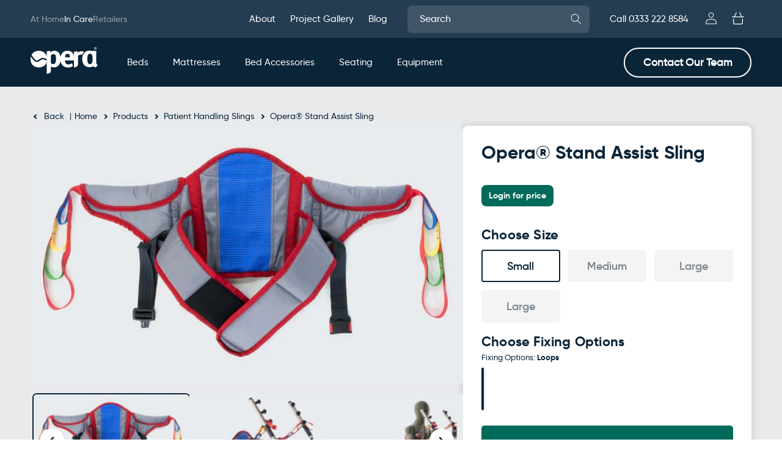

--- FILE ---
content_type: text/html; charset=utf-8
request_url: https://contract.operabeds.com/collections/patient-handling-slings/products/stand-assist-sling
body_size: 40086
content:
  <!doctype html>
<html class="no-js" lang="en">
  <head>
    <meta charset="utf-8">
    <meta http-equiv="X-UA-Compatible" content="IE=edge">
    <meta name="viewport" content="width=device-width,initial-scale=1">
    <meta name="theme-color" content="">
    <meta name="robots" content="noindex">
    <link rel="canonical" href="https://contract.operabeds.com/products/stand-assist-sling"><link rel="icon" type="image/png" href="//contract.operabeds.com/cdn/shop/files/Opera_Beds_Favicon.png?crop=center&height=32&v=1649908440&width=32"><link rel="preconnect" href="https://fonts.shopifycdn.com" crossorigin><title>
      Opera® Stand Assist Sling
 &ndash; Opera Contract</title>

    
      <meta name="description" content="The Opera® Stand Assist Sling is a broad support sling with under-arm padding and a combined velcro/buckle waist belt to ensure user comfort and security. A non-slip back section keeps the Stand Assist sling in place, giving the patient and carer confidence.">
    

    

<meta property="og:site_name" content="Opera Contract">
<meta property="og:url" content="https://contract.operabeds.com/products/stand-assist-sling">
<meta property="og:title" content="Opera® Stand Assist Sling">
<meta property="og:type" content="product">
<meta property="og:description" content="The Opera® Stand Assist Sling is a broad support sling with under-arm padding and a combined velcro/buckle waist belt to ensure user comfort and security. A non-slip back section keeps the Stand Assist sling in place, giving the patient and carer confidence."><meta property="og:image" content="http://contract.operabeds.com/cdn/shop/products/VSL008-P-S-L_ET.jpg?v=1652445694">
  <meta property="og:image:secure_url" content="https://contract.operabeds.com/cdn/shop/products/VSL008-P-S-L_ET.jpg?v=1652445694">
  <meta property="og:image:width" content="750">
  <meta property="og:image:height" content="450"><meta property="og:price:amount" content="135.00">
  <meta property="og:price:currency" content="GBP"><meta name="twitter:card" content="summary_large_image">
<meta name="twitter:title" content="Opera® Stand Assist Sling">
<meta name="twitter:description" content="The Opera® Stand Assist Sling is a broad support sling with under-arm padding and a combined velcro/buckle waist belt to ensure user comfort and security. A non-slip back section keeps the Stand Assist sling in place, giving the patient and carer confidence.">


    <script src="//contract.operabeds.com/cdn/shop/t/155/assets/constants.js?v=58251544750838685771754405201" defer="defer"></script>
    <script src="//contract.operabeds.com/cdn/shop/t/155/assets/pubsub.js?v=158357773527763999511754405201" defer="defer"></script>
    <script src="//contract.operabeds.com/cdn/shop/t/155/assets/global.js?v=169913076288803076561756202671" defer="defer"></script>
    <script src="//contract.operabeds.com/cdn/shop/t/155/assets/delivery-check.js?v=49891872587920101831754483357" defer="defer"></script><script src="//contract.operabeds.com/cdn/shop/t/155/assets/animations.js?v=88693664871331136111754405197" defer="defer"></script>
    <link href="//contract.operabeds.com/cdn/shop/t/155/assets/lity.min.css?v=144058161171479091931754405197" rel="stylesheet" type="text/css" media="all" />
    <script src="//contract.operabeds.com/cdn/shop/t/155/assets/jquery.min.js?v=81049236547974671631754405203" type="text/javascript"></script>
    <script src="//contract.operabeds.com/cdn/shop/t/155/assets/lity.min.js?v=3011890149140136151754405197" type="text/javascript"></script>   
    <script>
      document.addEventListener('DOMContentLoaded', function() {
        // Select all <a> tags on the page
        var links = document.querySelectorAll('a');
      
        // Iterate through each link
        links.forEach(function(link) {
          // Check if the href attribute contains "youtu"
          if (link.href.includes('youtu')) {
            // Add the "data-lity" attribute
            link.setAttribute('data-lity', '');
          }
        });
      });
    </script>        

    <script>window.performance && window.performance.mark && window.performance.mark('shopify.content_for_header.start');</script><meta id="shopify-digital-wallet" name="shopify-digital-wallet" content="/55897849930/digital_wallets/dialog">
<meta name="shopify-checkout-api-token" content="1d80bb7249a0fd92d99a65d92377876e">
<link rel="alternate" type="application/json+oembed" href="https://contract.operabeds.com/products/stand-assist-sling.oembed">
<script async="async" src="/checkouts/internal/preloads.js?locale=en-GB"></script>
<link rel="preconnect" href="https://shop.app" crossorigin="anonymous">
<script async="async" src="https://shop.app/checkouts/internal/preloads.js?locale=en-GB&shop_id=55897849930" crossorigin="anonymous"></script>
<script id="shopify-features" type="application/json">{"accessToken":"1d80bb7249a0fd92d99a65d92377876e","betas":["rich-media-storefront-analytics"],"domain":"contract.operabeds.com","predictiveSearch":true,"shopId":55897849930,"locale":"en"}</script>
<script>var Shopify = Shopify || {};
Shopify.shop = "portal-operacare.myshopify.com";
Shopify.locale = "en";
Shopify.currency = {"active":"GBP","rate":"1.0"};
Shopify.country = "GB";
Shopify.theme = {"name":"ob-chp-main-live-theme\/main","id":180837941634,"schema_name":"Opera - B2B Portal","schema_version":"13.0.1","theme_store_id":null,"role":"main"};
Shopify.theme.handle = "null";
Shopify.theme.style = {"id":null,"handle":null};
Shopify.cdnHost = "contract.operabeds.com/cdn";
Shopify.routes = Shopify.routes || {};
Shopify.routes.root = "/";</script>
<script type="module">!function(o){(o.Shopify=o.Shopify||{}).modules=!0}(window);</script>
<script>!function(o){function n(){var o=[];function n(){o.push(Array.prototype.slice.apply(arguments))}return n.q=o,n}var t=o.Shopify=o.Shopify||{};t.loadFeatures=n(),t.autoloadFeatures=n()}(window);</script>
<script>
  window.ShopifyPay = window.ShopifyPay || {};
  window.ShopifyPay.apiHost = "shop.app\/pay";
  window.ShopifyPay.redirectState = null;
</script>
<script id="shop-js-analytics" type="application/json">{"pageType":"product"}</script>
<script defer="defer" async type="module" src="//contract.operabeds.com/cdn/shopifycloud/shop-js/modules/v2/client.init-shop-cart-sync_BT-GjEfc.en.esm.js"></script>
<script defer="defer" async type="module" src="//contract.operabeds.com/cdn/shopifycloud/shop-js/modules/v2/chunk.common_D58fp_Oc.esm.js"></script>
<script defer="defer" async type="module" src="//contract.operabeds.com/cdn/shopifycloud/shop-js/modules/v2/chunk.modal_xMitdFEc.esm.js"></script>
<script type="module">
  await import("//contract.operabeds.com/cdn/shopifycloud/shop-js/modules/v2/client.init-shop-cart-sync_BT-GjEfc.en.esm.js");
await import("//contract.operabeds.com/cdn/shopifycloud/shop-js/modules/v2/chunk.common_D58fp_Oc.esm.js");
await import("//contract.operabeds.com/cdn/shopifycloud/shop-js/modules/v2/chunk.modal_xMitdFEc.esm.js");

  window.Shopify.SignInWithShop?.initShopCartSync?.({"fedCMEnabled":true,"windoidEnabled":true});

</script>
<script>
  window.Shopify = window.Shopify || {};
  if (!window.Shopify.featureAssets) window.Shopify.featureAssets = {};
  window.Shopify.featureAssets['shop-js'] = {"shop-cart-sync":["modules/v2/client.shop-cart-sync_DZOKe7Ll.en.esm.js","modules/v2/chunk.common_D58fp_Oc.esm.js","modules/v2/chunk.modal_xMitdFEc.esm.js"],"init-fed-cm":["modules/v2/client.init-fed-cm_B6oLuCjv.en.esm.js","modules/v2/chunk.common_D58fp_Oc.esm.js","modules/v2/chunk.modal_xMitdFEc.esm.js"],"shop-cash-offers":["modules/v2/client.shop-cash-offers_D2sdYoxE.en.esm.js","modules/v2/chunk.common_D58fp_Oc.esm.js","modules/v2/chunk.modal_xMitdFEc.esm.js"],"shop-login-button":["modules/v2/client.shop-login-button_QeVjl5Y3.en.esm.js","modules/v2/chunk.common_D58fp_Oc.esm.js","modules/v2/chunk.modal_xMitdFEc.esm.js"],"pay-button":["modules/v2/client.pay-button_DXTOsIq6.en.esm.js","modules/v2/chunk.common_D58fp_Oc.esm.js","modules/v2/chunk.modal_xMitdFEc.esm.js"],"shop-button":["modules/v2/client.shop-button_DQZHx9pm.en.esm.js","modules/v2/chunk.common_D58fp_Oc.esm.js","modules/v2/chunk.modal_xMitdFEc.esm.js"],"avatar":["modules/v2/client.avatar_BTnouDA3.en.esm.js"],"init-windoid":["modules/v2/client.init-windoid_CR1B-cfM.en.esm.js","modules/v2/chunk.common_D58fp_Oc.esm.js","modules/v2/chunk.modal_xMitdFEc.esm.js"],"init-shop-for-new-customer-accounts":["modules/v2/client.init-shop-for-new-customer-accounts_C_vY_xzh.en.esm.js","modules/v2/client.shop-login-button_QeVjl5Y3.en.esm.js","modules/v2/chunk.common_D58fp_Oc.esm.js","modules/v2/chunk.modal_xMitdFEc.esm.js"],"init-shop-email-lookup-coordinator":["modules/v2/client.init-shop-email-lookup-coordinator_BI7n9ZSv.en.esm.js","modules/v2/chunk.common_D58fp_Oc.esm.js","modules/v2/chunk.modal_xMitdFEc.esm.js"],"init-shop-cart-sync":["modules/v2/client.init-shop-cart-sync_BT-GjEfc.en.esm.js","modules/v2/chunk.common_D58fp_Oc.esm.js","modules/v2/chunk.modal_xMitdFEc.esm.js"],"shop-toast-manager":["modules/v2/client.shop-toast-manager_DiYdP3xc.en.esm.js","modules/v2/chunk.common_D58fp_Oc.esm.js","modules/v2/chunk.modal_xMitdFEc.esm.js"],"init-customer-accounts":["modules/v2/client.init-customer-accounts_D9ZNqS-Q.en.esm.js","modules/v2/client.shop-login-button_QeVjl5Y3.en.esm.js","modules/v2/chunk.common_D58fp_Oc.esm.js","modules/v2/chunk.modal_xMitdFEc.esm.js"],"init-customer-accounts-sign-up":["modules/v2/client.init-customer-accounts-sign-up_iGw4briv.en.esm.js","modules/v2/client.shop-login-button_QeVjl5Y3.en.esm.js","modules/v2/chunk.common_D58fp_Oc.esm.js","modules/v2/chunk.modal_xMitdFEc.esm.js"],"shop-follow-button":["modules/v2/client.shop-follow-button_CqMgW2wH.en.esm.js","modules/v2/chunk.common_D58fp_Oc.esm.js","modules/v2/chunk.modal_xMitdFEc.esm.js"],"checkout-modal":["modules/v2/client.checkout-modal_xHeaAweL.en.esm.js","modules/v2/chunk.common_D58fp_Oc.esm.js","modules/v2/chunk.modal_xMitdFEc.esm.js"],"shop-login":["modules/v2/client.shop-login_D91U-Q7h.en.esm.js","modules/v2/chunk.common_D58fp_Oc.esm.js","modules/v2/chunk.modal_xMitdFEc.esm.js"],"lead-capture":["modules/v2/client.lead-capture_BJmE1dJe.en.esm.js","modules/v2/chunk.common_D58fp_Oc.esm.js","modules/v2/chunk.modal_xMitdFEc.esm.js"],"payment-terms":["modules/v2/client.payment-terms_Ci9AEqFq.en.esm.js","modules/v2/chunk.common_D58fp_Oc.esm.js","modules/v2/chunk.modal_xMitdFEc.esm.js"]};
</script>
<script>(function() {
  var isLoaded = false;
  function asyncLoad() {
    if (isLoaded) return;
    isLoaded = true;
    var urls = ["https:\/\/requestquote.w3apps.co\/js\/app.js?shop=portal-operacare.myshopify.com","https:\/\/lac.sfapp.magefan.top\/js\/scripttags\/assistance\/init.js?shop=portal-operacare.myshopify.com"];
    for (var i = 0; i < urls.length; i++) {
      var s = document.createElement('script');
      s.type = 'text/javascript';
      s.async = true;
      s.src = urls[i];
      var x = document.getElementsByTagName('script')[0];
      x.parentNode.insertBefore(s, x);
    }
  };
  if(window.attachEvent) {
    window.attachEvent('onload', asyncLoad);
  } else {
    window.addEventListener('load', asyncLoad, false);
  }
})();</script>
<script id="__st">var __st={"a":55897849930,"offset":0,"reqid":"9c2fbff0-942f-4c15-aea5-901c736c5f14-1769128638","pageurl":"contract.operabeds.com\/collections\/patient-handling-slings\/products\/stand-assist-sling","u":"f3d8f147be31","p":"product","rtyp":"product","rid":6864037707850};</script>
<script>window.ShopifyPaypalV4VisibilityTracking = true;</script>
<script id="captcha-bootstrap">!function(){'use strict';const t='contact',e='account',n='new_comment',o=[[t,t],['blogs',n],['comments',n],[t,'customer']],c=[[e,'customer_login'],[e,'guest_login'],[e,'recover_customer_password'],[e,'create_customer']],r=t=>t.map((([t,e])=>`form[action*='/${t}']:not([data-nocaptcha='true']) input[name='form_type'][value='${e}']`)).join(','),a=t=>()=>t?[...document.querySelectorAll(t)].map((t=>t.form)):[];function s(){const t=[...o],e=r(t);return a(e)}const i='password',u='form_key',d=['recaptcha-v3-token','g-recaptcha-response','h-captcha-response',i],f=()=>{try{return window.sessionStorage}catch{return}},m='__shopify_v',_=t=>t.elements[u];function p(t,e,n=!1){try{const o=window.sessionStorage,c=JSON.parse(o.getItem(e)),{data:r}=function(t){const{data:e,action:n}=t;return t[m]||n?{data:e,action:n}:{data:t,action:n}}(c);for(const[e,n]of Object.entries(r))t.elements[e]&&(t.elements[e].value=n);n&&o.removeItem(e)}catch(o){console.error('form repopulation failed',{error:o})}}const l='form_type',E='cptcha';function T(t){t.dataset[E]=!0}const w=window,h=w.document,L='Shopify',v='ce_forms',y='captcha';let A=!1;((t,e)=>{const n=(g='f06e6c50-85a8-45c8-87d0-21a2b65856fe',I='https://cdn.shopify.com/shopifycloud/storefront-forms-hcaptcha/ce_storefront_forms_captcha_hcaptcha.v1.5.2.iife.js',D={infoText:'Protected by hCaptcha',privacyText:'Privacy',termsText:'Terms'},(t,e,n)=>{const o=w[L][v],c=o.bindForm;if(c)return c(t,g,e,D).then(n);var r;o.q.push([[t,g,e,D],n]),r=I,A||(h.body.append(Object.assign(h.createElement('script'),{id:'captcha-provider',async:!0,src:r})),A=!0)});var g,I,D;w[L]=w[L]||{},w[L][v]=w[L][v]||{},w[L][v].q=[],w[L][y]=w[L][y]||{},w[L][y].protect=function(t,e){n(t,void 0,e),T(t)},Object.freeze(w[L][y]),function(t,e,n,w,h,L){const[v,y,A,g]=function(t,e,n){const i=e?o:[],u=t?c:[],d=[...i,...u],f=r(d),m=r(i),_=r(d.filter((([t,e])=>n.includes(e))));return[a(f),a(m),a(_),s()]}(w,h,L),I=t=>{const e=t.target;return e instanceof HTMLFormElement?e:e&&e.form},D=t=>v().includes(t);t.addEventListener('submit',(t=>{const e=I(t);if(!e)return;const n=D(e)&&!e.dataset.hcaptchaBound&&!e.dataset.recaptchaBound,o=_(e),c=g().includes(e)&&(!o||!o.value);(n||c)&&t.preventDefault(),c&&!n&&(function(t){try{if(!f())return;!function(t){const e=f();if(!e)return;const n=_(t);if(!n)return;const o=n.value;o&&e.removeItem(o)}(t);const e=Array.from(Array(32),(()=>Math.random().toString(36)[2])).join('');!function(t,e){_(t)||t.append(Object.assign(document.createElement('input'),{type:'hidden',name:u})),t.elements[u].value=e}(t,e),function(t,e){const n=f();if(!n)return;const o=[...t.querySelectorAll(`input[type='${i}']`)].map((({name:t})=>t)),c=[...d,...o],r={};for(const[a,s]of new FormData(t).entries())c.includes(a)||(r[a]=s);n.setItem(e,JSON.stringify({[m]:1,action:t.action,data:r}))}(t,e)}catch(e){console.error('failed to persist form',e)}}(e),e.submit())}));const S=(t,e)=>{t&&!t.dataset[E]&&(n(t,e.some((e=>e===t))),T(t))};for(const o of['focusin','change'])t.addEventListener(o,(t=>{const e=I(t);D(e)&&S(e,y())}));const B=e.get('form_key'),M=e.get(l),P=B&&M;t.addEventListener('DOMContentLoaded',(()=>{const t=y();if(P)for(const e of t)e.elements[l].value===M&&p(e,B);[...new Set([...A(),...v().filter((t=>'true'===t.dataset.shopifyCaptcha))])].forEach((e=>S(e,t)))}))}(h,new URLSearchParams(w.location.search),n,t,e,['guest_login'])})(!0,!1)}();</script>
<script integrity="sha256-4kQ18oKyAcykRKYeNunJcIwy7WH5gtpwJnB7kiuLZ1E=" data-source-attribution="shopify.loadfeatures" defer="defer" src="//contract.operabeds.com/cdn/shopifycloud/storefront/assets/storefront/load_feature-a0a9edcb.js" crossorigin="anonymous"></script>
<script crossorigin="anonymous" defer="defer" src="//contract.operabeds.com/cdn/shopifycloud/storefront/assets/shopify_pay/storefront-65b4c6d7.js?v=20250812"></script>
<script data-source-attribution="shopify.dynamic_checkout.dynamic.init">var Shopify=Shopify||{};Shopify.PaymentButton=Shopify.PaymentButton||{isStorefrontPortableWallets:!0,init:function(){window.Shopify.PaymentButton.init=function(){};var t=document.createElement("script");t.src="https://contract.operabeds.com/cdn/shopifycloud/portable-wallets/latest/portable-wallets.en.js",t.type="module",document.head.appendChild(t)}};
</script>
<script data-source-attribution="shopify.dynamic_checkout.buyer_consent">
  function portableWalletsHideBuyerConsent(e){var t=document.getElementById("shopify-buyer-consent"),n=document.getElementById("shopify-subscription-policy-button");t&&n&&(t.classList.add("hidden"),t.setAttribute("aria-hidden","true"),n.removeEventListener("click",e))}function portableWalletsShowBuyerConsent(e){var t=document.getElementById("shopify-buyer-consent"),n=document.getElementById("shopify-subscription-policy-button");t&&n&&(t.classList.remove("hidden"),t.removeAttribute("aria-hidden"),n.addEventListener("click",e))}window.Shopify?.PaymentButton&&(window.Shopify.PaymentButton.hideBuyerConsent=portableWalletsHideBuyerConsent,window.Shopify.PaymentButton.showBuyerConsent=portableWalletsShowBuyerConsent);
</script>
<script data-source-attribution="shopify.dynamic_checkout.cart.bootstrap">document.addEventListener("DOMContentLoaded",(function(){function t(){return document.querySelector("shopify-accelerated-checkout-cart, shopify-accelerated-checkout")}if(t())Shopify.PaymentButton.init();else{new MutationObserver((function(e,n){t()&&(Shopify.PaymentButton.init(),n.disconnect())})).observe(document.body,{childList:!0,subtree:!0})}}));
</script>
<link id="shopify-accelerated-checkout-styles" rel="stylesheet" media="screen" href="https://contract.operabeds.com/cdn/shopifycloud/portable-wallets/latest/accelerated-checkout-backwards-compat.css" crossorigin="anonymous">
<style id="shopify-accelerated-checkout-cart">
        #shopify-buyer-consent {
  margin-top: 1em;
  display: inline-block;
  width: 100%;
}

#shopify-buyer-consent.hidden {
  display: none;
}

#shopify-subscription-policy-button {
  background: none;
  border: none;
  padding: 0;
  text-decoration: underline;
  font-size: inherit;
  cursor: pointer;
}

#shopify-subscription-policy-button::before {
  box-shadow: none;
}

      </style>
<script id="sections-script" data-sections="main-product,header" defer="defer" src="//contract.operabeds.com/cdn/shop/t/155/compiled_assets/scripts.js?v=28710"></script>
<script>window.performance && window.performance.mark && window.performance.mark('shopify.content_for_header.end');</script>


    <style data-shopify>
      @font-face {
  font-family: Assistant;
  font-weight: 400;
  font-style: normal;
  font-display: swap;
  src: url("//contract.operabeds.com/cdn/fonts/assistant/assistant_n4.9120912a469cad1cc292572851508ca49d12e768.woff2") format("woff2"),
       url("//contract.operabeds.com/cdn/fonts/assistant/assistant_n4.6e9875ce64e0fefcd3f4446b7ec9036b3ddd2985.woff") format("woff");
}

      @font-face {
  font-family: Assistant;
  font-weight: 700;
  font-style: normal;
  font-display: swap;
  src: url("//contract.operabeds.com/cdn/fonts/assistant/assistant_n7.bf44452348ec8b8efa3aa3068825305886b1c83c.woff2") format("woff2"),
       url("//contract.operabeds.com/cdn/fonts/assistant/assistant_n7.0c887fee83f6b3bda822f1150b912c72da0f7b64.woff") format("woff");
}

      
      
      @font-face {
  font-family: Assistant;
  font-weight: 700;
  font-style: normal;
  font-display: swap;
  src: url("//contract.operabeds.com/cdn/fonts/assistant/assistant_n7.bf44452348ec8b8efa3aa3068825305886b1c83c.woff2") format("woff2"),
       url("//contract.operabeds.com/cdn/fonts/assistant/assistant_n7.0c887fee83f6b3bda822f1150b912c72da0f7b64.woff") format("woff");
}


      
        :root,
        .color-scheme-1 {
          --color-background: 255,255,255;
        
          --gradient-background: #ffffff;
        

        

        --color-foreground: 10,36,56;
        --color-background-contrast: 191,191,191;
        --color-shadow: 10,36,56;
        --color-button: 10,36,56;
        --color-button-text: 255,255,255;
        --color-secondary-button: 255,255,255;
        --color-secondary-button-text: 10,36,56;
        --color-link: 10,36,56;
        --color-badge-foreground: 10,36,56;
        --color-badge-background: 255,255,255;
        --color-badge-border: 10,36,56;
        --payment-terms-background-color: rgb(255 255 255);
      }
      
        
        .color-scheme-2 {
          --color-background: 10,36,56;
        
          --gradient-background: #0a2438;
        

        

        --color-foreground: 255,255,255;
        --color-background-contrast: 14,50,78;
        --color-shadow: 10,36,56;
        --color-button: 255,255,255;
        --color-button-text: 10,36,56;
        --color-secondary-button: 10,36,56;
        --color-secondary-button-text: 255,255,255;
        --color-link: 255,255,255;
        --color-badge-foreground: 255,255,255;
        --color-badge-background: 10,36,56;
        --color-badge-border: 255,255,255;
        --payment-terms-background-color: rgb(10 36 56);
      }
      
        
        .color-scheme-3 {
          --color-background: 37,61,82;
        
          --gradient-background: #253d52;
        

        

        --color-foreground: 255,255,255;
        --color-background-contrast: 45,74,100;
        --color-shadow: 37,61,82;
        --color-button: 255,255,255;
        --color-button-text: 37,61,82;
        --color-secondary-button: 37,61,82;
        --color-secondary-button-text: 255,255,255;
        --color-link: 255,255,255;
        --color-badge-foreground: 255,255,255;
        --color-badge-background: 37,61,82;
        --color-badge-border: 255,255,255;
        --payment-terms-background-color: rgb(37 61 82);
      }
      
        
        .color-scheme-4 {
          --color-background: 247,242,239;
        
          --gradient-background: #f7f2ef;
        

        

        --color-foreground: 37,61,82;
        --color-background-contrast: 205,173,154;
        --color-shadow: 0,106,91;
        --color-button: 0,106,91;
        --color-button-text: 255,255,255;
        --color-secondary-button: 247,242,239;
        --color-secondary-button-text: 0,106,91;
        --color-link: 0,106,91;
        --color-badge-foreground: 37,61,82;
        --color-badge-background: 247,242,239;
        --color-badge-border: 37,61,82;
        --payment-terms-background-color: rgb(247 242 239);
      }
      
        
        .color-scheme-5 {
          --color-background: 255,255,255;
        
          --gradient-background: #ffffff;
        

        

        --color-foreground: 10,36,56;
        --color-background-contrast: 191,191,191;
        --color-shadow: 10,36,56;
        --color-button: 0,106,91;
        --color-button-text: 255,255,255;
        --color-secondary-button: 255,255,255;
        --color-secondary-button-text: 0,106,91;
        --color-link: 0,106,91;
        --color-badge-foreground: 10,36,56;
        --color-badge-background: 255,255,255;
        --color-badge-border: 10,36,56;
        --payment-terms-background-color: rgb(255 255 255);
      }
      
        
        .color-scheme-b8c020d8-33ec-4896-8e61-f4347e1e08a4 {
          --color-background: 233,234,236;
        
          --gradient-background: #e9eaec;
        

        

        --color-foreground: 10,36,56;
        --color-background-contrast: 165,169,177;
        --color-shadow: 10,36,56;
        --color-button: 10,36,56;
        --color-button-text: 255,255,255;
        --color-secondary-button: 233,234,236;
        --color-secondary-button-text: 10,36,56;
        --color-link: 10,36,56;
        --color-badge-foreground: 10,36,56;
        --color-badge-background: 233,234,236;
        --color-badge-border: 10,36,56;
        --payment-terms-background-color: rgb(233 234 236);
      }
      
        
        .color-scheme-b1f23740-d6aa-4c71-8422-7bc79db37b76 {
          --color-background: 108,28,23;
        
          --gradient-background: #6c1c17;
        

        

        --color-foreground: 255,255,255;
        --color-background-contrast: 129,33,27;
        --color-shadow: 10,36,56;
        --color-button: 255,255,255;
        --color-button-text: 108,28,23;
        --color-secondary-button: 108,28,23;
        --color-secondary-button-text: 255,255,255;
        --color-link: 255,255,255;
        --color-badge-foreground: 255,255,255;
        --color-badge-background: 108,28,23;
        --color-badge-border: 255,255,255;
        --payment-terms-background-color: rgb(108 28 23);
      }
      
        
        .color-scheme-933fc9f3-ad39-4061-a3e2-68c576a85db1 {
          --color-background: 244,244,244;
        
          --gradient-background: #f4f4f4;
        

        

        --color-foreground: 10,36,56;
        --color-background-contrast: 180,180,180;
        --color-shadow: 10,36,56;
        --color-button: 10,36,56;
        --color-button-text: 255,255,255;
        --color-secondary-button: 244,244,244;
        --color-secondary-button-text: 10,36,56;
        --color-link: 10,36,56;
        --color-badge-foreground: 10,36,56;
        --color-badge-background: 244,244,244;
        --color-badge-border: 10,36,56;
        --payment-terms-background-color: rgb(244 244 244);
      }
      

      body, .color-scheme-1, .color-scheme-2, .color-scheme-3, .color-scheme-4, .color-scheme-5, .color-scheme-b8c020d8-33ec-4896-8e61-f4347e1e08a4, .color-scheme-b1f23740-d6aa-4c71-8422-7bc79db37b76, .color-scheme-933fc9f3-ad39-4061-a3e2-68c576a85db1 {
        color: rgba(var(--color-foreground), 1.00);
        background-color: rgb(var(--color-background));
      }

      :root {
        --font-body-family: 'Gilroy-Medium', sans-serif;
        --font-body-style: normal;
        --font-body-weight: 500;
        --font-body-weight-bold: 700;

        --font-heading-family: 'Gilroy-Bold', sans-serif;
        --font-heading-style: normal;
        --font-heading-weight: 700;

        --font-body-scale: 1.0;
        --font-heading-scale: 1.0;

        --media-padding: px;
        --media-border-opacity: 0.05;
        --media-border-width: 0px;
        --media-radius: 8px;
        --media-shadow-opacity: 0.0;
        --media-shadow-horizontal-offset: 0px;
        --media-shadow-vertical-offset: 4px;
        --media-shadow-blur-radius: 5px;
        --media-shadow-visible: 0;

        --page-width: 160rem;
        --page-width-margin: 0rem;

        --product-card-image-padding: 0.0rem;
        --product-card-corner-radius: 0.8rem;
        --product-card-text-alignment: left;
        --product-card-border-width: 0.0rem;
        --product-card-border-opacity: 0.1;
        --product-card-shadow-opacity: 0.0;
        --product-card-shadow-visible: 0;
        --product-card-shadow-horizontal-offset: 0.0rem;
        --product-card-shadow-vertical-offset: 0.4rem;
        --product-card-shadow-blur-radius: 0.5rem;

        --collection-card-image-padding: 0.0rem;
        --collection-card-corner-radius: 0.8rem;
        --collection-card-text-alignment: left;
        --collection-card-border-width: 0.0rem;
        --collection-card-border-opacity: 0.1;
        --collection-card-shadow-opacity: 0.0;
        --collection-card-shadow-visible: 0;
        --collection-card-shadow-horizontal-offset: 0.0rem;
        --collection-card-shadow-vertical-offset: 0.4rem;
        --collection-card-shadow-blur-radius: 0.5rem;

        --blog-card-image-padding: 0.0rem;
        --blog-card-corner-radius: 0.8rem;
        --blog-card-text-alignment: left;
        --blog-card-border-width: 0.0rem;
        --blog-card-border-opacity: 0.1;
        --blog-card-shadow-opacity: 0.0;
        --blog-card-shadow-visible: 0;
        --blog-card-shadow-horizontal-offset: 0.0rem;
        --blog-card-shadow-vertical-offset: 0.4rem;
        --blog-card-shadow-blur-radius: 0.5rem;

        --badge-corner-radius: 0.8rem;

        --popup-border-width: 0px;
        --popup-border-opacity: 0.1;
        --popup-corner-radius: 8px;
        --popup-shadow-opacity: 0.05;
        --popup-shadow-horizontal-offset: 0px;
        --popup-shadow-vertical-offset: 4px;
        --popup-shadow-blur-radius: 5px;

        --drawer-border-width: 0px;
        --drawer-border-opacity: 0.1;
        --drawer-shadow-opacity: 0.0;
        --drawer-shadow-horizontal-offset: 0px;
        --drawer-shadow-vertical-offset: 4px;
        --drawer-shadow-blur-radius: 5px;

        --spacing-sections-desktop: 0px;
        --spacing-sections-mobile: 0px;

        --grid-desktop-vertical-spacing: 16px;
        --grid-desktop-horizontal-spacing: 16px;
        --grid-mobile-vertical-spacing: 16px;
        --grid-mobile-horizontal-spacing: 16px;

        --text-boxes-border-opacity: 0.1;
        --text-boxes-border-width: 0px;
        --text-boxes-radius: 8px;
        --text-boxes-shadow-opacity: 0.0;
        --text-boxes-shadow-visible: 0;
        --text-boxes-shadow-horizontal-offset: 0px;
        --text-boxes-shadow-vertical-offset: 4px;
        --text-boxes-shadow-blur-radius: 5px;

        --buttons-radius: 40px;
        --buttons-radius-outset: 42px;
        --buttons-border-width: 2px;
        --buttons-border-opacity: 1.0;
        --buttons-shadow-opacity: 0.0;
        --buttons-shadow-visible: 0;
        --buttons-shadow-horizontal-offset: 0px;
        --buttons-shadow-vertical-offset: 4px;
        --buttons-shadow-blur-radius: 5px;
        --buttons-border-offset: 0.3px;

        --inputs-radius: 8px;
        --inputs-border-width: 1px;
        --inputs-border-opacity: 1.0;
        --inputs-shadow-opacity: 0.0;
        --inputs-shadow-horizontal-offset: 0px;
        --inputs-margin-offset: 0px;
        --inputs-shadow-vertical-offset: 4px;
        --inputs-shadow-blur-radius: 5px;
        --inputs-radius-outset: 9px;

        --variant-pills-radius: 8px;
        --variant-pills-border-width: 2px;
        --variant-pills-border-opacity: 0.55;
        --variant-pills-shadow-opacity: 0.0;
        --variant-pills-shadow-horizontal-offset: 0px;
        --variant-pills-shadow-vertical-offset: 4px;
        --variant-pills-shadow-blur-radius: 5px;

        --ob-red: #6C1C17;
        --ob-white: #FFFFFF;
        --ob-grey-d: #E9EAEC;
        --ob-grey-l: #f4f4f4;
        --ob-blue-d: #0A2438;
        --ob-blue-d-rgba: rgba(10, 36, 56, 0.25);
        --ob-blue-l: #253D52;
        --ob-green: #006A5B;
        --ob-cream: #F7F2EF;
        --ob-oyster: #AFA8A1;
        --ob-gold: #96917D;

        --ob-letter-none: 0;
        --ob-letter-small: 0.02rem;
        --ob-letter-medium: 0.06rem;
        --ob-letter-large: 0.1rem;
        --ob-letter-larger: 0.2rem;

        --ob-radius-small: 8px;
        --ob-radius-medium: 16px;
        --ob-radius-large: 32px;
        --ob-radius-larger: 64px;

        --ob-hover-shadow:
        0px 10px 10px -5px #00000025, /* Stronger shadow at the bottom */
        4px 4px 6px #00000010,       /* Lighter shadow on the right */
        -4px 4px 6px #00000010;     /* Lighter shadow on the left */
      }

      *,
      *::before,
      *::after {
        box-sizing: inherit;
      }

      html {
        box-sizing: border-box;
        font-size: calc(var(--font-body-scale) * 62.5%);
        height: 100%;
      }

      body {
        display: grid;
        grid-template-rows: auto auto 1fr auto;
        grid-template-columns: 100%;
        min-height: 100%;
        margin: 0;
        font-size: 1.5rem;
        letter-spacing: 0rem;
        line-height: 1.5;
        font-family: 'Gilroy-Medium', sans-serif;
        font-style: normal;
        font-weight: 500;
      }

      strong {
        font-family: 'Gilroy-Bold', sans-serif;
      }
    </style>

    <link href="//contract.operabeds.com/cdn/shop/t/155/assets/custom-fonts.css?v=82813465057320705881754483354" rel="stylesheet" type="text/css" media="all" />
    <style>
    @font-face {
    font-family: 'Gilroy-Thin';
    src: url('//contract.operabeds.com/cdn/shop/t/155/assets/Gilroy-Thin.ttf?v=127646173236327398471754483334');
    font-weight: 100;
    font-style: normal;
    font-display: swap;
  }

  @font-face {
    font-family: 'Gilroy-UltraLight';
    src: url('//contract.operabeds.com/cdn/shop/t/155/assets/Gilroy-UltraLight.ttf?v=48624698748036733671754483335');
    font-weight: 200;
    font-style: normal;
    font-display: swap;
  }

  @font-face {
    font-family: 'Gilroy-Light';
    src: url('//contract.operabeds.com/cdn/shop/t/155/assets/Gilroy-Light.ttf?v=125053821869530047721754483331') ;
    font-weight: 300;
    font-style: normal;
    font-display: swap;
  }

  @font-face {
    font-family: 'Gilroy-Regular';
    src: url('//contract.operabeds.com/cdn/shop/t/155/assets/Gilroy-Regular.ttf?v=64533473361063510081754483332') ;
    font-weight: 400;
    font-style: normal;
    font-display: swap;
  }

  @font-face {
    font-family: 'Gilroy-Medium';
    src: url('//contract.operabeds.com/cdn/shop/t/155/assets/Gilroy-Medium.ttf?v=159700617489598028781754483331') ;
    font-weight: 500;
    font-style: normal;
    font-display: swap;
  }

  @font-face {
    font-family: 'Gilroy-SemiBold';
    src: url('//contract.operabeds.com/cdn/shop/t/155/assets/Gilroy-SemiBold.ttf?v=22245573308738046551754483333') ;
    font-weight: 600;
    font-style: normal;
    font-display: swap;
  }

  @font-face {
    font-family: 'Gilroy-Bold';
    src: url('//contract.operabeds.com/cdn/shop/t/155/assets/Gilroy-Bold.ttf?v=172146474812088017511754483329') ;
    font-weight: 700;
    font-style: normal;
    font-display: swap;
  }

  @font-face {
    font-family: 'Gilroy-ExtraBold';
    src: url('//contract.operabeds.com/cdn/shop/t/155/assets/Gilroy-ExtraBold.ttf?v=66680345755611482201754483330') ;
    font-weight: 800;
    font-style: normal;
    font-display: swap;
  }

  @font-face {
    font-family: 'Gilroy-Black';
    src: url('//contract.operabeds.com/cdn/shop/t/155/assets/Gilroy-Black.ttf?v=26936088908375769761754483328') ;
    font-weight: 900;
    font-style: normal;
    font-display: swap;
  }
</style>

    <link href="//contract.operabeds.com/cdn/shop/t/155/assets/base.css?v=15013541143644919791754483336" rel="stylesheet" type="text/css" media="all" />
    <link href="//contract.operabeds.com/cdn/shop/t/155/assets/c-hubspot-form.css?v=142793669720253564231754483340" rel="stylesheet" type="text/css" media="all" />
<link href="//contract.operabeds.com/cdn/shop/t/155/assets/custom-product.css?v=159753865697762643501754483354" rel="stylesheet" type="text/css" media="all" />
<link href="//contract.operabeds.com/cdn/shop/t/155/assets/custom-trustpilot.css?v=51346231180720524561754483355" rel="stylesheet" type="text/css" media="all" />
    <link href="//contract.operabeds.com/cdn/shop/t/155/assets/cpop.css?v=115325073748400826631754483352" rel="stylesheet" type="text/css" media="all" />

    
<link rel="preload" as="font" href="//contract.operabeds.com/cdn/fonts/assistant/assistant_n4.9120912a469cad1cc292572851508ca49d12e768.woff2" type="font/woff2" crossorigin><link rel="preload" as="font" href="//contract.operabeds.com/cdn/fonts/assistant/assistant_n7.bf44452348ec8b8efa3aa3068825305886b1c83c.woff2" type="font/woff2" crossorigin><link
        rel="stylesheet"
        href="//contract.operabeds.com/cdn/shop/t/155/assets/component-predictive-search.css?v=148446960914492162501754483350"
        media="print"
        onload="this.media='all'"
      ><script charset="utf-8" type="text/javascript" src="//js-eu1.hsforms.net/forms/embed/v2.js" defer></script>

    <link rel="stylesheet" href="//contract.operabeds.com/cdn/shop/t/155/assets/swiper-bundle.min.css?v=76688511177565889681754483368">

    <script>
      document.documentElement.className = document.documentElement.className.replace('no-js', 'js');
      if (Shopify.designMode) {
        document.documentElement.classList.add('shopify-design-mode');
      }
    </script>
    <script type="text/javascript">
    (function(c,l,a,r,i,t,y){
        c[a]=c[a]||function(){(c[a].q=c[a].q||[]).push(arguments)};
        t=l.createElement(r);t.async=1;t.src="https://www.clarity.ms/tag/"+i;
        y=l.getElementsByTagName(r)[0];y.parentNode.insertBefore(t,y);
    })(window, document, "clarity", "script", "oexxfkwglm");
</script>
  <link href="https://monorail-edge.shopifysvc.com" rel="dns-prefetch">
<script>(function(){if ("sendBeacon" in navigator && "performance" in window) {try {var session_token_from_headers = performance.getEntriesByType('navigation')[0].serverTiming.find(x => x.name == '_s').description;} catch {var session_token_from_headers = undefined;}var session_cookie_matches = document.cookie.match(/_shopify_s=([^;]*)/);var session_token_from_cookie = session_cookie_matches && session_cookie_matches.length === 2 ? session_cookie_matches[1] : "";var session_token = session_token_from_headers || session_token_from_cookie || "";function handle_abandonment_event(e) {var entries = performance.getEntries().filter(function(entry) {return /monorail-edge.shopifysvc.com/.test(entry.name);});if (!window.abandonment_tracked && entries.length === 0) {window.abandonment_tracked = true;var currentMs = Date.now();var navigation_start = performance.timing.navigationStart;var payload = {shop_id: 55897849930,url: window.location.href,navigation_start,duration: currentMs - navigation_start,session_token,page_type: "product"};window.navigator.sendBeacon("https://monorail-edge.shopifysvc.com/v1/produce", JSON.stringify({schema_id: "online_store_buyer_site_abandonment/1.1",payload: payload,metadata: {event_created_at_ms: currentMs,event_sent_at_ms: currentMs}}));}}window.addEventListener('pagehide', handle_abandonment_event);}}());</script>
<script id="web-pixels-manager-setup">(function e(e,d,r,n,o){if(void 0===o&&(o={}),!Boolean(null===(a=null===(i=window.Shopify)||void 0===i?void 0:i.analytics)||void 0===a?void 0:a.replayQueue)){var i,a;window.Shopify=window.Shopify||{};var t=window.Shopify;t.analytics=t.analytics||{};var s=t.analytics;s.replayQueue=[],s.publish=function(e,d,r){return s.replayQueue.push([e,d,r]),!0};try{self.performance.mark("wpm:start")}catch(e){}var l=function(){var e={modern:/Edge?\/(1{2}[4-9]|1[2-9]\d|[2-9]\d{2}|\d{4,})\.\d+(\.\d+|)|Firefox\/(1{2}[4-9]|1[2-9]\d|[2-9]\d{2}|\d{4,})\.\d+(\.\d+|)|Chrom(ium|e)\/(9{2}|\d{3,})\.\d+(\.\d+|)|(Maci|X1{2}).+ Version\/(15\.\d+|(1[6-9]|[2-9]\d|\d{3,})\.\d+)([,.]\d+|)( \(\w+\)|)( Mobile\/\w+|) Safari\/|Chrome.+OPR\/(9{2}|\d{3,})\.\d+\.\d+|(CPU[ +]OS|iPhone[ +]OS|CPU[ +]iPhone|CPU IPhone OS|CPU iPad OS)[ +]+(15[._]\d+|(1[6-9]|[2-9]\d|\d{3,})[._]\d+)([._]\d+|)|Android:?[ /-](13[3-9]|1[4-9]\d|[2-9]\d{2}|\d{4,})(\.\d+|)(\.\d+|)|Android.+Firefox\/(13[5-9]|1[4-9]\d|[2-9]\d{2}|\d{4,})\.\d+(\.\d+|)|Android.+Chrom(ium|e)\/(13[3-9]|1[4-9]\d|[2-9]\d{2}|\d{4,})\.\d+(\.\d+|)|SamsungBrowser\/([2-9]\d|\d{3,})\.\d+/,legacy:/Edge?\/(1[6-9]|[2-9]\d|\d{3,})\.\d+(\.\d+|)|Firefox\/(5[4-9]|[6-9]\d|\d{3,})\.\d+(\.\d+|)|Chrom(ium|e)\/(5[1-9]|[6-9]\d|\d{3,})\.\d+(\.\d+|)([\d.]+$|.*Safari\/(?![\d.]+ Edge\/[\d.]+$))|(Maci|X1{2}).+ Version\/(10\.\d+|(1[1-9]|[2-9]\d|\d{3,})\.\d+)([,.]\d+|)( \(\w+\)|)( Mobile\/\w+|) Safari\/|Chrome.+OPR\/(3[89]|[4-9]\d|\d{3,})\.\d+\.\d+|(CPU[ +]OS|iPhone[ +]OS|CPU[ +]iPhone|CPU IPhone OS|CPU iPad OS)[ +]+(10[._]\d+|(1[1-9]|[2-9]\d|\d{3,})[._]\d+)([._]\d+|)|Android:?[ /-](13[3-9]|1[4-9]\d|[2-9]\d{2}|\d{4,})(\.\d+|)(\.\d+|)|Mobile Safari.+OPR\/([89]\d|\d{3,})\.\d+\.\d+|Android.+Firefox\/(13[5-9]|1[4-9]\d|[2-9]\d{2}|\d{4,})\.\d+(\.\d+|)|Android.+Chrom(ium|e)\/(13[3-9]|1[4-9]\d|[2-9]\d{2}|\d{4,})\.\d+(\.\d+|)|Android.+(UC? ?Browser|UCWEB|U3)[ /]?(15\.([5-9]|\d{2,})|(1[6-9]|[2-9]\d|\d{3,})\.\d+)\.\d+|SamsungBrowser\/(5\.\d+|([6-9]|\d{2,})\.\d+)|Android.+MQ{2}Browser\/(14(\.(9|\d{2,})|)|(1[5-9]|[2-9]\d|\d{3,})(\.\d+|))(\.\d+|)|K[Aa][Ii]OS\/(3\.\d+|([4-9]|\d{2,})\.\d+)(\.\d+|)/},d=e.modern,r=e.legacy,n=navigator.userAgent;return n.match(d)?"modern":n.match(r)?"legacy":"unknown"}(),u="modern"===l?"modern":"legacy",c=(null!=n?n:{modern:"",legacy:""})[u],f=function(e){return[e.baseUrl,"/wpm","/b",e.hashVersion,"modern"===e.buildTarget?"m":"l",".js"].join("")}({baseUrl:d,hashVersion:r,buildTarget:u}),m=function(e){var d=e.version,r=e.bundleTarget,n=e.surface,o=e.pageUrl,i=e.monorailEndpoint;return{emit:function(e){var a=e.status,t=e.errorMsg,s=(new Date).getTime(),l=JSON.stringify({metadata:{event_sent_at_ms:s},events:[{schema_id:"web_pixels_manager_load/3.1",payload:{version:d,bundle_target:r,page_url:o,status:a,surface:n,error_msg:t},metadata:{event_created_at_ms:s}}]});if(!i)return console&&console.warn&&console.warn("[Web Pixels Manager] No Monorail endpoint provided, skipping logging."),!1;try{return self.navigator.sendBeacon.bind(self.navigator)(i,l)}catch(e){}var u=new XMLHttpRequest;try{return u.open("POST",i,!0),u.setRequestHeader("Content-Type","text/plain"),u.send(l),!0}catch(e){return console&&console.warn&&console.warn("[Web Pixels Manager] Got an unhandled error while logging to Monorail."),!1}}}}({version:r,bundleTarget:l,surface:e.surface,pageUrl:self.location.href,monorailEndpoint:e.monorailEndpoint});try{o.browserTarget=l,function(e){var d=e.src,r=e.async,n=void 0===r||r,o=e.onload,i=e.onerror,a=e.sri,t=e.scriptDataAttributes,s=void 0===t?{}:t,l=document.createElement("script"),u=document.querySelector("head"),c=document.querySelector("body");if(l.async=n,l.src=d,a&&(l.integrity=a,l.crossOrigin="anonymous"),s)for(var f in s)if(Object.prototype.hasOwnProperty.call(s,f))try{l.dataset[f]=s[f]}catch(e){}if(o&&l.addEventListener("load",o),i&&l.addEventListener("error",i),u)u.appendChild(l);else{if(!c)throw new Error("Did not find a head or body element to append the script");c.appendChild(l)}}({src:f,async:!0,onload:function(){if(!function(){var e,d;return Boolean(null===(d=null===(e=window.Shopify)||void 0===e?void 0:e.analytics)||void 0===d?void 0:d.initialized)}()){var d=window.webPixelsManager.init(e)||void 0;if(d){var r=window.Shopify.analytics;r.replayQueue.forEach((function(e){var r=e[0],n=e[1],o=e[2];d.publishCustomEvent(r,n,o)})),r.replayQueue=[],r.publish=d.publishCustomEvent,r.visitor=d.visitor,r.initialized=!0}}},onerror:function(){return m.emit({status:"failed",errorMsg:"".concat(f," has failed to load")})},sri:function(e){var d=/^sha384-[A-Za-z0-9+/=]+$/;return"string"==typeof e&&d.test(e)}(c)?c:"",scriptDataAttributes:o}),m.emit({status:"loading"})}catch(e){m.emit({status:"failed",errorMsg:(null==e?void 0:e.message)||"Unknown error"})}}})({shopId: 55897849930,storefrontBaseUrl: "https://contract.operabeds.com",extensionsBaseUrl: "https://extensions.shopifycdn.com/cdn/shopifycloud/web-pixels-manager",monorailEndpoint: "https://monorail-edge.shopifysvc.com/unstable/produce_batch",surface: "storefront-renderer",enabledBetaFlags: ["2dca8a86"],webPixelsConfigList: [{"id":"shopify-app-pixel","configuration":"{}","eventPayloadVersion":"v1","runtimeContext":"STRICT","scriptVersion":"0450","apiClientId":"shopify-pixel","type":"APP","privacyPurposes":["ANALYTICS","MARKETING"]},{"id":"shopify-custom-pixel","eventPayloadVersion":"v1","runtimeContext":"LAX","scriptVersion":"0450","apiClientId":"shopify-pixel","type":"CUSTOM","privacyPurposes":["ANALYTICS","MARKETING"]}],isMerchantRequest: false,initData: {"shop":{"name":"Opera Contract","paymentSettings":{"currencyCode":"GBP"},"myshopifyDomain":"portal-operacare.myshopify.com","countryCode":"GB","storefrontUrl":"https:\/\/contract.operabeds.com"},"customer":null,"cart":null,"checkout":null,"productVariants":[{"price":{"amount":135.0,"currencyCode":"GBP"},"product":{"title":"Opera® Stand Assist Sling","vendor":"Opera Care","id":"6864037707850","untranslatedTitle":"Opera® Stand Assist Sling","url":"\/products\/stand-assist-sling","type":"Slings"},"id":"39824270393418","image":{"src":"\/\/contract.operabeds.com\/cdn\/shop\/products\/VSL008-P-S-L.jpg?v=1652445694"},"sku":"VSL008-P-S-L","title":"Small \/ Loops","untranslatedTitle":"Small \/ Loops"},{"price":{"amount":170.0,"currencyCode":"GBP"},"product":{"title":"Opera® Stand Assist Sling","vendor":"Opera Care","id":"6864037707850","untranslatedTitle":"Opera® Stand Assist Sling","url":"\/products\/stand-assist-sling","type":"Slings"},"id":"39824270426186","image":{"src":"\/\/contract.operabeds.com\/cdn\/shop\/products\/VSL008-P-S-C.jpg?v=1652445694"},"sku":"VSL008-P-S-C","title":"Small \/ Clips","untranslatedTitle":"Small \/ Clips"},{"price":{"amount":135.0,"currencyCode":"GBP"},"product":{"title":"Opera® Stand Assist Sling","vendor":"Opera Care","id":"6864037707850","untranslatedTitle":"Opera® Stand Assist Sling","url":"\/products\/stand-assist-sling","type":"Slings"},"id":"39824270458954","image":{"src":"\/\/contract.operabeds.com\/cdn\/shop\/products\/VSL008-P-S-L.jpg?v=1652445694"},"sku":"VSL008-P-M-L","title":"Medium \/ Loops","untranslatedTitle":"Medium \/ Loops"},{"price":{"amount":170.0,"currencyCode":"GBP"},"product":{"title":"Opera® Stand Assist Sling","vendor":"Opera Care","id":"6864037707850","untranslatedTitle":"Opera® Stand Assist Sling","url":"\/products\/stand-assist-sling","type":"Slings"},"id":"39824270491722","image":{"src":"\/\/contract.operabeds.com\/cdn\/shop\/products\/VSL008-P-S-C.jpg?v=1652445694"},"sku":"VSL008-P-M-C","title":"Medium \/ Clips","untranslatedTitle":"Medium \/ Clips"},{"price":{"amount":135.0,"currencyCode":"GBP"},"product":{"title":"Opera® Stand Assist Sling","vendor":"Opera Care","id":"6864037707850","untranslatedTitle":"Opera® Stand Assist Sling","url":"\/products\/stand-assist-sling","type":"Slings"},"id":"39824270524490","image":{"src":"\/\/contract.operabeds.com\/cdn\/shop\/products\/VSL008-P-S-L.jpg?v=1652445694"},"sku":"VSL008-P-L-L","title":"Large \/ Loops","untranslatedTitle":"Large \/ Loops"},{"price":{"amount":170.0,"currencyCode":"GBP"},"product":{"title":"Opera® Stand Assist Sling","vendor":"Opera Care","id":"6864037707850","untranslatedTitle":"Opera® Stand Assist Sling","url":"\/products\/stand-assist-sling","type":"Slings"},"id":"39824270557258","image":{"src":"\/\/contract.operabeds.com\/cdn\/shop\/products\/VSL008-P-S-C.jpg?v=1652445694"},"sku":"VSL008-P-L-C","title":"Large \/ Clips","untranslatedTitle":"Large \/ Clips"},{"price":{"amount":135.0,"currencyCode":"GBP"},"product":{"title":"Opera® Stand Assist Sling","vendor":"Opera Care","id":"6864037707850","untranslatedTitle":"Opera® Stand Assist Sling","url":"\/products\/stand-assist-sling","type":"Slings"},"id":"39824270590026","image":{"src":"\/\/contract.operabeds.com\/cdn\/shop\/products\/VSL008-P-S-L.jpg?v=1652445694"},"sku":"VSL008-P-XL-L","title":"Extra Large \/ Loops","untranslatedTitle":"Extra Large \/ Loops"},{"price":{"amount":170.0,"currencyCode":"GBP"},"product":{"title":"Opera® Stand Assist Sling","vendor":"Opera Care","id":"6864037707850","untranslatedTitle":"Opera® Stand Assist Sling","url":"\/products\/stand-assist-sling","type":"Slings"},"id":"39824270622794","image":{"src":"\/\/contract.operabeds.com\/cdn\/shop\/products\/VSL008-P-S-C.jpg?v=1652445694"},"sku":"VSL008-P-XL-C","title":"Extra Large \/ Clips","untranslatedTitle":"Extra Large \/ Clips"}],"purchasingCompany":null},},"https://contract.operabeds.com/cdn","fcfee988w5aeb613cpc8e4bc33m6693e112",{"modern":"","legacy":""},{"shopId":"55897849930","storefrontBaseUrl":"https:\/\/contract.operabeds.com","extensionBaseUrl":"https:\/\/extensions.shopifycdn.com\/cdn\/shopifycloud\/web-pixels-manager","surface":"storefront-renderer","enabledBetaFlags":"[\"2dca8a86\"]","isMerchantRequest":"false","hashVersion":"fcfee988w5aeb613cpc8e4bc33m6693e112","publish":"custom","events":"[[\"page_viewed\",{}],[\"product_viewed\",{\"productVariant\":{\"price\":{\"amount\":135.0,\"currencyCode\":\"GBP\"},\"product\":{\"title\":\"Opera® Stand Assist Sling\",\"vendor\":\"Opera Care\",\"id\":\"6864037707850\",\"untranslatedTitle\":\"Opera® Stand Assist Sling\",\"url\":\"\/products\/stand-assist-sling\",\"type\":\"Slings\"},\"id\":\"39824270393418\",\"image\":{\"src\":\"\/\/contract.operabeds.com\/cdn\/shop\/products\/VSL008-P-S-L.jpg?v=1652445694\"},\"sku\":\"VSL008-P-S-L\",\"title\":\"Small \/ Loops\",\"untranslatedTitle\":\"Small \/ Loops\"}}]]"});</script><script>
  window.ShopifyAnalytics = window.ShopifyAnalytics || {};
  window.ShopifyAnalytics.meta = window.ShopifyAnalytics.meta || {};
  window.ShopifyAnalytics.meta.currency = 'GBP';
  var meta = {"product":{"id":6864037707850,"gid":"gid:\/\/shopify\/Product\/6864037707850","vendor":"Opera Care","type":"Slings","handle":"stand-assist-sling","variants":[{"id":39824270393418,"price":13500,"name":"Opera® Stand Assist Sling - Small \/ Loops","public_title":"Small \/ Loops","sku":"VSL008-P-S-L"},{"id":39824270426186,"price":17000,"name":"Opera® Stand Assist Sling - Small \/ Clips","public_title":"Small \/ Clips","sku":"VSL008-P-S-C"},{"id":39824270458954,"price":13500,"name":"Opera® Stand Assist Sling - Medium \/ Loops","public_title":"Medium \/ Loops","sku":"VSL008-P-M-L"},{"id":39824270491722,"price":17000,"name":"Opera® Stand Assist Sling - Medium \/ Clips","public_title":"Medium \/ Clips","sku":"VSL008-P-M-C"},{"id":39824270524490,"price":13500,"name":"Opera® Stand Assist Sling - Large \/ Loops","public_title":"Large \/ Loops","sku":"VSL008-P-L-L"},{"id":39824270557258,"price":17000,"name":"Opera® Stand Assist Sling - Large \/ Clips","public_title":"Large \/ Clips","sku":"VSL008-P-L-C"},{"id":39824270590026,"price":13500,"name":"Opera® Stand Assist Sling - Extra Large \/ Loops","public_title":"Extra Large \/ Loops","sku":"VSL008-P-XL-L"},{"id":39824270622794,"price":17000,"name":"Opera® Stand Assist Sling - Extra Large \/ Clips","public_title":"Extra Large \/ Clips","sku":"VSL008-P-XL-C"}],"remote":false},"page":{"pageType":"product","resourceType":"product","resourceId":6864037707850,"requestId":"9c2fbff0-942f-4c15-aea5-901c736c5f14-1769128638"}};
  for (var attr in meta) {
    window.ShopifyAnalytics.meta[attr] = meta[attr];
  }
</script>
<script class="analytics">
  (function () {
    var customDocumentWrite = function(content) {
      var jquery = null;

      if (window.jQuery) {
        jquery = window.jQuery;
      } else if (window.Checkout && window.Checkout.$) {
        jquery = window.Checkout.$;
      }

      if (jquery) {
        jquery('body').append(content);
      }
    };

    var hasLoggedConversion = function(token) {
      if (token) {
        return document.cookie.indexOf('loggedConversion=' + token) !== -1;
      }
      return false;
    }

    var setCookieIfConversion = function(token) {
      if (token) {
        var twoMonthsFromNow = new Date(Date.now());
        twoMonthsFromNow.setMonth(twoMonthsFromNow.getMonth() + 2);

        document.cookie = 'loggedConversion=' + token + '; expires=' + twoMonthsFromNow;
      }
    }

    var trekkie = window.ShopifyAnalytics.lib = window.trekkie = window.trekkie || [];
    if (trekkie.integrations) {
      return;
    }
    trekkie.methods = [
      'identify',
      'page',
      'ready',
      'track',
      'trackForm',
      'trackLink'
    ];
    trekkie.factory = function(method) {
      return function() {
        var args = Array.prototype.slice.call(arguments);
        args.unshift(method);
        trekkie.push(args);
        return trekkie;
      };
    };
    for (var i = 0; i < trekkie.methods.length; i++) {
      var key = trekkie.methods[i];
      trekkie[key] = trekkie.factory(key);
    }
    trekkie.load = function(config) {
      trekkie.config = config || {};
      trekkie.config.initialDocumentCookie = document.cookie;
      var first = document.getElementsByTagName('script')[0];
      var script = document.createElement('script');
      script.type = 'text/javascript';
      script.onerror = function(e) {
        var scriptFallback = document.createElement('script');
        scriptFallback.type = 'text/javascript';
        scriptFallback.onerror = function(error) {
                var Monorail = {
      produce: function produce(monorailDomain, schemaId, payload) {
        var currentMs = new Date().getTime();
        var event = {
          schema_id: schemaId,
          payload: payload,
          metadata: {
            event_created_at_ms: currentMs,
            event_sent_at_ms: currentMs
          }
        };
        return Monorail.sendRequest("https://" + monorailDomain + "/v1/produce", JSON.stringify(event));
      },
      sendRequest: function sendRequest(endpointUrl, payload) {
        // Try the sendBeacon API
        if (window && window.navigator && typeof window.navigator.sendBeacon === 'function' && typeof window.Blob === 'function' && !Monorail.isIos12()) {
          var blobData = new window.Blob([payload], {
            type: 'text/plain'
          });

          if (window.navigator.sendBeacon(endpointUrl, blobData)) {
            return true;
          } // sendBeacon was not successful

        } // XHR beacon

        var xhr = new XMLHttpRequest();

        try {
          xhr.open('POST', endpointUrl);
          xhr.setRequestHeader('Content-Type', 'text/plain');
          xhr.send(payload);
        } catch (e) {
          console.log(e);
        }

        return false;
      },
      isIos12: function isIos12() {
        return window.navigator.userAgent.lastIndexOf('iPhone; CPU iPhone OS 12_') !== -1 || window.navigator.userAgent.lastIndexOf('iPad; CPU OS 12_') !== -1;
      }
    };
    Monorail.produce('monorail-edge.shopifysvc.com',
      'trekkie_storefront_load_errors/1.1',
      {shop_id: 55897849930,
      theme_id: 180837941634,
      app_name: "storefront",
      context_url: window.location.href,
      source_url: "//contract.operabeds.com/cdn/s/trekkie.storefront.8d95595f799fbf7e1d32231b9a28fd43b70c67d3.min.js"});

        };
        scriptFallback.async = true;
        scriptFallback.src = '//contract.operabeds.com/cdn/s/trekkie.storefront.8d95595f799fbf7e1d32231b9a28fd43b70c67d3.min.js';
        first.parentNode.insertBefore(scriptFallback, first);
      };
      script.async = true;
      script.src = '//contract.operabeds.com/cdn/s/trekkie.storefront.8d95595f799fbf7e1d32231b9a28fd43b70c67d3.min.js';
      first.parentNode.insertBefore(script, first);
    };
    trekkie.load(
      {"Trekkie":{"appName":"storefront","development":false,"defaultAttributes":{"shopId":55897849930,"isMerchantRequest":null,"themeId":180837941634,"themeCityHash":"12720657673194420536","contentLanguage":"en","currency":"GBP"},"isServerSideCookieWritingEnabled":true,"monorailRegion":"shop_domain","enabledBetaFlags":["65f19447"]},"Session Attribution":{},"S2S":{"facebookCapiEnabled":false,"source":"trekkie-storefront-renderer","apiClientId":580111}}
    );

    var loaded = false;
    trekkie.ready(function() {
      if (loaded) return;
      loaded = true;

      window.ShopifyAnalytics.lib = window.trekkie;

      var originalDocumentWrite = document.write;
      document.write = customDocumentWrite;
      try { window.ShopifyAnalytics.merchantGoogleAnalytics.call(this); } catch(error) {};
      document.write = originalDocumentWrite;

      window.ShopifyAnalytics.lib.page(null,{"pageType":"product","resourceType":"product","resourceId":6864037707850,"requestId":"9c2fbff0-942f-4c15-aea5-901c736c5f14-1769128638","shopifyEmitted":true});

      var match = window.location.pathname.match(/checkouts\/(.+)\/(thank_you|post_purchase)/)
      var token = match? match[1]: undefined;
      if (!hasLoggedConversion(token)) {
        setCookieIfConversion(token);
        window.ShopifyAnalytics.lib.track("Viewed Product",{"currency":"GBP","variantId":39824270393418,"productId":6864037707850,"productGid":"gid:\/\/shopify\/Product\/6864037707850","name":"Opera® Stand Assist Sling - Small \/ Loops","price":"135.00","sku":"VSL008-P-S-L","brand":"Opera Care","variant":"Small \/ Loops","category":"Slings","nonInteraction":true,"remote":false},undefined,undefined,{"shopifyEmitted":true});
      window.ShopifyAnalytics.lib.track("monorail:\/\/trekkie_storefront_viewed_product\/1.1",{"currency":"GBP","variantId":39824270393418,"productId":6864037707850,"productGid":"gid:\/\/shopify\/Product\/6864037707850","name":"Opera® Stand Assist Sling - Small \/ Loops","price":"135.00","sku":"VSL008-P-S-L","brand":"Opera Care","variant":"Small \/ Loops","category":"Slings","nonInteraction":true,"remote":false,"referer":"https:\/\/contract.operabeds.com\/collections\/patient-handling-slings\/products\/stand-assist-sling"});
      }
    });


        var eventsListenerScript = document.createElement('script');
        eventsListenerScript.async = true;
        eventsListenerScript.src = "//contract.operabeds.com/cdn/shopifycloud/storefront/assets/shop_events_listener-3da45d37.js";
        document.getElementsByTagName('head')[0].appendChild(eventsListenerScript);

})();</script>
<script
  defer
  src="https://contract.operabeds.com/cdn/shopifycloud/perf-kit/shopify-perf-kit-3.0.4.min.js"
  data-application="storefront-renderer"
  data-shop-id="55897849930"
  data-render-region="gcp-us-east1"
  data-page-type="product"
  data-theme-instance-id="180837941634"
  data-theme-name="Opera - B2B Portal"
  data-theme-version="13.0.1"
  data-monorail-region="shop_domain"
  data-resource-timing-sampling-rate="10"
  data-shs="true"
  data-shs-beacon="true"
  data-shs-export-with-fetch="true"
  data-shs-logs-sample-rate="1"
  data-shs-beacon-endpoint="https://contract.operabeds.com/api/collect"
></script>
</head>

  <body class="gradient animate--hover-3d-lift">
    <a class="skip-to-content-link button visually-hidden" href="#MainContent">
      Skip to content
    </a><!-- BEGIN sections: header-group -->
<div id="shopify-section-sections--25224040251778__s_top_bar_3JQ9b9" class="shopify-section shopify-section-group-header-group announcement-bar-section s-top-bar small-hide medium-hide"><div
  class="utility-bar color-scheme-3 gradient"
  
>
  <div class="page-width utility-bar__grid utility-bar__grid--2-col">
    
    <div class="utility-bar__primary small-hide medium-hide">     
      
          <a href="https://operabeds.com" class="link link--top-bar-1">At Home</a>
      
      
          <a href="/" class="link link--top-bar-2">In Care</a>
      
      
        <a href="https://operabeds.com/pages/retailer-account" class="link link--top-bar-3">Retailers</a>
      
    </div>
    
    <div class="utility-bar__secondary">
    
    <nav class="header__inline-menu">
  <ul class="list-menu list-menu--inline" role="list"><li><a
            id="HeaderMenu-about"
            href="/pages/about"
            class="header__menu-item list-menu__item link link--text focus-inset"
            
          >
            <span
            >About</span>
          </a></li><li><a
            id="HeaderMenu-project-gallery"
            href="/blogs/project-gallery"
            class="header__menu-item list-menu__item link link--text focus-inset"
            
          >
            <span
            >Project Gallery</span>
          </a></li><li><a
            id="HeaderMenu-blog"
            href="/blogs/blog"
            class="header__menu-item list-menu__item link link--text focus-inset"
            
          >
            <span
            >Blog</span>
          </a></li></ul>
</nav>
    
<div class="header__icons">
  
  

  <div class="top-bar-search">
    <div class="template-search__search"><predictive-search data-loading-text="Loading..."><main-search>
        <form action="/search" method="get" role="search" class="search">
          <div class="field">
            <input
              class="search__input field__input"
              id="Search-In-Template"
              type="search"
              name="q"predictive-search__result-group
              value=""
              placeholder="Search"role="combobox"
                aria-expanded="false"
                aria-owns="predictive-search-results"
                aria-controls="predictive-search-results"
                aria-haspopup="listbox"
                aria-autocomplete="list"
                autocorrect="off"
                autocomplete="off"
                autocapitalize="off"
                spellcheck="false">
            <label class="field__label" for="Search-In-Template">Search</label>
            <input name="options[prefix]" type="hidden" value="last"><div class="predictive-search predictive-search--search-template" tabindex="-1" data-predictive-search>

<link href="//contract.operabeds.com/cdn/shop/t/155/assets/component-loading-spinner.css?v=118742373171611842551754405199" rel="stylesheet" type="text/css" media="all" />

<div class="predictive-search__loading-state">
  <svg
    aria-hidden="true"
    focusable="false"
    class="spinner"
    viewBox="0 0 66 66"
    xmlns="http://www.w3.org/2000/svg"
  >
    <circle class="path" fill="none" stroke-width="6" cx="33" cy="33" r="30"></circle>
  </svg>
</div>
</div>

              <span class="predictive-search-status visually-hidden" role="status" aria-hidden="true"></span><button
              type="reset"
              class="reset__button field__button hidden"
              aria-label="Clear search term"
            >
              <svg class="icon icon-close" aria-hidden="true" focusable="false">
                <use xlink:href="#icon-reset">
              </svg>
            </button>
            <button type="submit" class="search__button field__button" aria-label="Search">
              <svg class="icon icon-search" aria-hidden="true" focusable="false">
                <use xlink:href="#icon-search">
              </svg>
            </button>
          </div>
        </form>
      </main-search></predictive-search></div>    
  </div>


<a href="tel:0333 222 8584" class="top-bar-tel-number" aria-label="Call Opera Beds">
  <span class="tel-number-prefix">Call&nbsp;</span><span class="tel-number-label">0333 222 8584</span>
</a>

<a href="/pages/company-account" class="small-hide medium-hide header__icon header__icon--account link focus-inset small-hide">
  <svg
  xmlns="http://www.w3.org/2000/svg"
  aria-hidden="true"
  focusable="false"
  class="icon icon-account"
  fill="none"
  viewBox="0 0 18 19"
>
  <path fill-rule="evenodd" clip-rule="evenodd" d="M6 4.5a3 3 0 116 0 3 3 0 01-6 0zm3-4a4 4 0 100 8 4 4 0 000-8zm5.58 12.15c1.12.82 1.83 2.24 1.91 4.85H1.51c.08-2.6.79-4.03 1.9-4.85C4.66 11.75 6.5 11.5 9 11.5s4.35.26 5.58 1.15zM9 10.5c-2.5 0-4.65.24-6.17 1.35C1.27 12.98.5 14.93.5 18v.5h17V18c0-3.07-.77-5.02-2.33-6.15-1.52-1.1-3.67-1.35-6.17-1.35z" fill="currentColor">
</svg>

  <span class="visually-hidden">My Account</span>
</a>

<a href="/cart" class="small-hide medium-hide header__icon header__icon--cart link focus-inset" id="cart-icon-bubble">

<svg class="icon icon-cart-empty custom-cart-icon" xmlns="http://www.w3.org/2000/svg" width="23.153" height="23.031" viewBox="0 0 23.153 23.031">
  <g id="Group_296" data-name="Group 296" transform="translate(0.749 1.006)">
    <line id="Line_2" data-name="Line 2" x2="21.653" transform="translate(0.001 7.642)" fill="none" stroke="#fff" stroke-linecap="round" stroke-linejoin="round" stroke-width="1.5"/>
    <line id="Line_3" data-name="Line 3" y1="7.643" x2="3.821" transform="translate(3.822 0)" fill="none" stroke="#fff" stroke-linecap="round" stroke-linejoin="round" stroke-width="1.5"/>
    <line id="Line_4" data-name="Line 4" x1="3.821" y1="7.643" transform="translate(14.012 0)" fill="none" stroke="#fff" stroke-linecap="round" stroke-linejoin="round" stroke-width="1.5"/>
    <path id="Path_288" data-name="Path 288" d="M18.6,6.5v7.6A1.9,1.9,0,0,1,16.7,16H3.4a1.9,1.9,0,0,1-1.9-1.9V6.5" transform="translate(0.777 5.275)" fill="none" stroke="#fff" stroke-linecap="round" stroke-linejoin="round" stroke-width="1.5"/>
  </g>
</svg>
<span class="visually-hidden">Cart</span></a>

</div>
    </div>
  </div>
</div>


</div><div id="shopify-section-sections--25224040251778__header" class="shopify-section shopify-section-group-header-group section-header s-section-header"><link rel="stylesheet" href="//contract.operabeds.com/cdn/shop/t/155/assets/component-list-menu.css?v=151968516119678728991754405198" media="print" onload="this.media='all'">
<link rel="stylesheet" href="//contract.operabeds.com/cdn/shop/t/155/assets/component-search.css?v=165164710990765432851754405202" media="print" onload="this.media='all'">
<link rel="stylesheet" href="//contract.operabeds.com/cdn/shop/t/155/assets/component-menu-drawer.css?v=51765272581104986551754483348" media="print" onload="this.media='all'">
<link rel="stylesheet" href="//contract.operabeds.com/cdn/shop/t/155/assets/component-cart-notification.css?v=101524808030549451301754405199" media="print" onload="this.media='all'">
<link rel="stylesheet" href="//contract.operabeds.com/cdn/shop/t/155/assets/component-cart-items.css?v=155237684031908848051754405199" media="print" onload="this.media='all'"><link rel="stylesheet" href="//contract.operabeds.com/cdn/shop/t/155/assets/component-price.css?v=99495237762712493781754405199" media="print" onload="this.media='all'">
<link rel="stylesheet" href="//contract.operabeds.com/cdn/shop/t/155/assets/component-mega-menu.css?v=149746492828171761671754483347" media="print" onload="this.media='all'">
<noscript><link href="//contract.operabeds.com/cdn/shop/t/155/assets/component-mega-menu.css?v=149746492828171761671754483347" rel="stylesheet" type="text/css" media="all" /></noscript>

<noscript><link href="//contract.operabeds.com/cdn/shop/t/155/assets/component-list-menu.css?v=151968516119678728991754405198" rel="stylesheet" type="text/css" media="all" /></noscript>
<noscript><link href="//contract.operabeds.com/cdn/shop/t/155/assets/component-search.css?v=165164710990765432851754405202" rel="stylesheet" type="text/css" media="all" /></noscript>
<noscript><link href="//contract.operabeds.com/cdn/shop/t/155/assets/component-menu-drawer.css?v=51765272581104986551754483348" rel="stylesheet" type="text/css" media="all" /></noscript>
<noscript><link href="//contract.operabeds.com/cdn/shop/t/155/assets/component-cart-notification.css?v=101524808030549451301754405199" rel="stylesheet" type="text/css" media="all" /></noscript>
<noscript><link href="//contract.operabeds.com/cdn/shop/t/155/assets/component-cart-items.css?v=155237684031908848051754405199" rel="stylesheet" type="text/css" media="all" /></noscript>

<style>
  header-drawer {
    justify-self: flex-end;
    margin-right: -1.2rem;
    margin-left: .5rem;
  }@media screen and (min-width: 990px) {
      header-drawer {
        display: none;
      }
    }.menu-drawer-container {
    display: flex;
  }

  .list-menu {
    list-style: none;
    padding: 0;
    margin: 0;
  }

  .list-menu--inline {
    display: inline-flex;
    flex-wrap: wrap;
  }

  summary.list-menu__item {
    /* padding-right: 2.7rem; */
    font-weight: 500;
  }

  .list-menu__item {
    display: flex;
    align-items: center;
    line-height: calc(1 + 0.3 / var(--font-body-scale));
    text-transform: capitalize;
    font-weight: 500;
  }

  .list-menu__item--link {
    text-decoration: none;
    padding-bottom: 1rem;
    padding-top: 1rem;
    line-height: calc(1 + 0.8 / var(--font-body-scale));
  }

  @media screen and (min-width: 750px) {
    .list-menu__item--link {
      padding-bottom: 0.5rem;
      padding-top: 0.5rem;
    }
  }
</style><style data-shopify>.header {
    min-height: 6rem;
  }
  .section-header {
    position: sticky; /* This is for fixing a Safari z-index issue. PR #2147 */
    margin-bottom: 0px;
  }

  @media screen and (min-width: 990px) {
    .header {
      min-height: 8rem;
    }
  }
  #header-sections--25224040251778__header .button--custom-primary {
    background-color: rgba(0,0,0,0);
    color: #ffffff;
    border: 2px solid #0a2438;
  }
  #header-sections--25224040251778__header .button--custom-primary:hover {
    background-color: #0a2438;
    color: #ffffff;
    border: 2px solid #0a2438;
  }    
  #header-sections--25224040251778__header .button--custom-secondary {
    background-color: #0a2438;
    color: #ffffff;
    border: 2px solid #ffffff;
  }
  #header-sections--25224040251778__header .button--custom-secondary:hover {
    background-color: #ffffff;
    color: #0a2438;
    border: 2px solid #ffffff;
  }</style><script src="//contract.operabeds.com/cdn/shop/t/155/assets/details-disclosure.js?v=28789425900156249191754405200" defer="defer"></script>
<script src="//contract.operabeds.com/cdn/shop/t/155/assets/details-modal.js?v=25581673532751508451754405201" defer="defer"></script>
<script src="//contract.operabeds.com/cdn/shop/t/155/assets/cart-notification.js?v=133508293167896966491754405200" defer="defer"></script>
<script src="//contract.operabeds.com/cdn/shop/t/155/assets/search-form.js?v=133129549252120666541754405199" defer="defer"></script><svg xmlns="http://www.w3.org/2000/svg" class="hidden">
  <symbol id="icon-search" viewbox="0 0 18 19" fill="none">
    <path fill-rule="evenodd" clip-rule="evenodd" d="M11.03 11.68A5.784 5.784 0 112.85 3.5a5.784 5.784 0 018.18 8.18zm.26 1.12a6.78 6.78 0 11.72-.7l5.4 5.4a.5.5 0 11-.71.7l-5.41-5.4z" fill="currentColor"/>
  </symbol>

  <symbol id="icon-reset" class="icon icon-close"  fill="none" viewBox="0 0 18 18" stroke="currentColor">
    <circle r="8.5" cy="9" cx="9" stroke-opacity="0.2"/>
    <path d="M6.82972 6.82915L1.17193 1.17097" stroke-linecap="round" stroke-linejoin="round" transform="translate(5 5)"/>
    <path d="M1.22896 6.88502L6.77288 1.11523" stroke-linecap="round" stroke-linejoin="round" transform="translate(5 5)"/>
  </symbol>

  <symbol id="icon-close" class="icon icon-close" fill="none" viewBox="0 0 18 17">
    <path d="M.865 15.978a.5.5 0 00.707.707l7.433-7.431 7.579 7.282a.501.501 0 00.846-.37.5.5 0 00-.153-.351L9.712 8.546l7.417-7.416a.5.5 0 10-.707-.708L8.991 7.853 1.413.573a.5.5 0 10-.693.72l7.563 7.268-7.418 7.417z" fill="currentColor">
  </symbol>
</svg><sticky-header data-sticky-type="always" class="header-wrapper color-scheme-2 gradient"><header class="header header--middle-left header--mobile-left page-width header--has-menu header--has-social header--has-account" id="header-sections--25224040251778__header"><a href="/" class="header__heading-link link link--text focus-inset"><div class="header__heading-logo-wrapper">
                
                <img src="//contract.operabeds.com/cdn/shop/files/Opera_Logo_White.svg?v=1751980591&amp;width=600" alt="Opera Contract" srcset="//contract.operabeds.com/cdn/shop/files/Opera_Logo_White.svg?v=1751980591&amp;width=110 110w, //contract.operabeds.com/cdn/shop/files/Opera_Logo_White.svg?v=1751980591&amp;width=165 165w, //contract.operabeds.com/cdn/shop/files/Opera_Logo_White.svg?v=1751980591&amp;width=220 220w" width="110" height="44.131736526946106" loading="eager" class="header__heading-logo motion-reduce" sizes="(max-width: 220px) 50vw, 110px">
              </div></a>

<nav class="header__inline-menu">
  <ul class="list-menu list-menu--inline" role="list">
      <li class="main-menu-list-item"><header-menu>
            <details id="Details-HeaderMenu-1">
              <summary
                id="HeaderMenu-beds"
                class="header__menu-item list-menu__item link focus-inset"
              >
                <span
                >Beds</span>
                
              </summary>
              <ul
                id="HeaderMenu-MenuList-1"
                class="header__submenu list-menu list-menu--disclosure color-scheme-1 gradient caption-large motion-reduce global-settings-popup"
                role="list"
                tabindex="-1"
              ><li><a
                        id="HeaderMenu-beds-all-profiling-beds"
                        href="/collections/profiling-beds"
                        class="header__menu-item list-menu__item link link--text focus-inset caption-large"
                        
                      >
                        All Profiling Beds
                      </a></li><li><a
                        id="HeaderMenu-beds-floor-beds"
                        href="/collections/floor-beds"
                        class="header__menu-item list-menu__item link link--text focus-inset caption-large"
                        
                      >
                        Floor Beds
                      </a></li><li><a
                        id="HeaderMenu-beds-premium-upholstered-beds"
                        href="/collections/premium-upholstered-beds"
                        class="header__menu-item list-menu__item link link--text focus-inset caption-large"
                        
                      >
                        Premium Upholstered Beds
                      </a></li><li><a
                        id="HeaderMenu-beds-bariatric-beds"
                        href="/collections/bariatric-beds"
                        class="header__menu-item list-menu__item link link--text focus-inset caption-large"
                        
                      >
                        Bariatric Beds
                      </a></li><li><a
                        id="HeaderMenu-beds-divan-bed-sets"
                        href="/collections/divan-bed-sets"
                        class="header__menu-item list-menu__item link link--text focus-inset caption-large"
                        
                      >
                        Divan Bed Sets
                      </a></li></ul>
            </details>
          </header-menu></li>
      
      

      <li class="main-menu-list-item"><header-menu>
            <details id="Details-HeaderMenu-2">
              <summary
                id="HeaderMenu-mattresses"
                class="header__menu-item list-menu__item link focus-inset"
              >
                <span
                >Mattresses</span>
                
              </summary>
              <ul
                id="HeaderMenu-MenuList-2"
                class="header__submenu list-menu list-menu--disclosure color-scheme-1 gradient caption-large motion-reduce global-settings-popup"
                role="list"
                tabindex="-1"
              ><li><a
                        id="HeaderMenu-mattresses-all-pressure-care"
                        href="/collections/pressure-care"
                        class="header__menu-item list-menu__item link link--text focus-inset caption-large"
                        
                      >
                        All Pressure Care
                      </a></li><li><a
                        id="HeaderMenu-mattresses-static-foam-mattresses"
                        href="/collections/static-foam-mattresses"
                        class="header__menu-item list-menu__item link link--text focus-inset caption-large"
                        
                      >
                        Static Foam Mattresses
                      </a></li><li><a
                        id="HeaderMenu-mattresses-dynamic-air-flow-mattresses"
                        href="/collections/dynamic-air-flow-mattresses"
                        class="header__menu-item list-menu__item link link--text focus-inset caption-large"
                        
                      >
                        Dynamic Air Flow Mattresses
                      </a></li><li><a
                        id="HeaderMenu-mattresses-hybrid-mattresses"
                        href="/collections/hybrid-mattresses"
                        class="header__menu-item list-menu__item link link--text focus-inset caption-large"
                        
                      >
                        Hybrid Mattresses
                      </a></li><li><a
                        id="HeaderMenu-mattresses-cushions"
                        href="/collections/cushions"
                        class="header__menu-item list-menu__item link link--text focus-inset caption-large"
                        
                      >
                        Cushions
                      </a></li><li><a
                        id="HeaderMenu-mattresses-lateral-turning-systems"
                        href="/products/autoturn-lateral-turning-system"
                        class="header__menu-item list-menu__item link link--text focus-inset caption-large"
                        
                      >
                        Lateral Turning Systems
                      </a></li></ul>
            </details>
          </header-menu></li>
      
      

      <li class="main-menu-list-item"><header-menu>
            <details id="Details-HeaderMenu-3">
              <summary
                id="HeaderMenu-bed-accessories"
                class="header__menu-item list-menu__item link focus-inset"
              >
                <span
                >Bed Accessories</span>
                
              </summary>
              <ul
                id="HeaderMenu-MenuList-3"
                class="header__submenu list-menu list-menu--disclosure color-scheme-1 gradient caption-large motion-reduce global-settings-popup"
                role="list"
                tabindex="-1"
              ><li><a
                        id="HeaderMenu-bed-accessories-grab-rails-levers-poles"
                        href="/collections/grab-rails-levers-poles"
                        class="header__menu-item list-menu__item link link--text focus-inset caption-large"
                        
                      >
                        Grab Rails, Levers &amp; Poles
                      </a></li><li><a
                        id="HeaderMenu-bed-accessories-overbed-tables"
                        href="/collections/overbed-tables"
                        class="header__menu-item list-menu__item link link--text focus-inset caption-large"
                        
                      >
                        Overbed Tables
                      </a></li><li><a
                        id="HeaderMenu-bed-accessories-bumpers-mats-wedges"
                        href="/collections/bumpers-mats-wedges"
                        class="header__menu-item list-menu__item link link--text focus-inset caption-large"
                        
                      >
                        Bumpers, Mats &amp; Wedges
                      </a></li><li><a
                        id="HeaderMenu-bed-accessories-length-extension-kits"
                        href="/collections/length-extension-kits"
                        class="header__menu-item list-menu__item link link--text focus-inset caption-large"
                        
                      >
                        Length Extension Kits
                      </a></li><li><a
                        id="HeaderMenu-bed-accessories-bed-transportation-wall-protection"
                        href="/collections/bed-transportation-wall-protection"
                        class="header__menu-item list-menu__item link link--text focus-inset caption-large"
                        
                      >
                        Bed Transportation &amp; Wall Protection
                      </a></li></ul>
            </details>
          </header-menu></li>
      
      

      <li class="main-menu-list-item"><header-menu>
            <details id="Details-HeaderMenu-4">
              <summary
                id="HeaderMenu-seating"
                class="header__menu-item list-menu__item link focus-inset"
              >
                <span
                >Seating</span>
                
              </summary>
              <ul
                id="HeaderMenu-MenuList-4"
                class="header__submenu list-menu list-menu--disclosure color-scheme-1 gradient caption-large motion-reduce global-settings-popup"
                role="list"
                tabindex="-1"
              ><li><a
                        id="HeaderMenu-seating-riser-recliner-chairs"
                        href="/collections/riser-recliners"
                        class="header__menu-item list-menu__item link link--text focus-inset caption-large"
                        
                      >
                        Riser Recliner Chairs
                      </a></li><li><a
                        id="HeaderMenu-seating-wheelchairs"
                        href="/collections/wheelchairs"
                        class="header__menu-item list-menu__item link link--text focus-inset caption-large"
                        
                      >
                        Wheelchairs
                      </a></li><li><a
                        id="HeaderMenu-seating-chair-accessories"
                        href="/collections/chair-accessories"
                        class="header__menu-item list-menu__item link link--text focus-inset caption-large"
                        
                      >
                        Chair Accessories
                      </a></li></ul>
            </details>
          </header-menu></li>
      
      

      
        <li class="main-menu-list-item--mega"><header-menu>
              <details id="Details-HeaderMenu-5" class="mega-menu">
                <summary
                  id="HeaderMenu-equipment"
                  class="header__menu-item list-menu__item link focus-inset"
                >
                  <span
                      class="header__active-menu-item"
                    
                  >Equipment</span>
                  
                </summary>
                <div
                  id="MegaMenu-Content-5"
                  class="mega-menu__content color-scheme-1 gradient motion-reduce global-settings-popup"
                  tabindex="-1"
                >
                  <ul
                    class="mega-menu__list page-width"
                    role="list"
                  ><li>
                        <a
                          id="HeaderMenu-equipment-moving-handling"
                          href="/collections/moving-handling"
                          class="mega-menu__link mega-menu__link--level-2 link mega-menu-link-title"
                          
                        >
                          Moving &amp; Handling
                        </a><ul class="list-unstyled" role="list"><li>
                                <a
                                  id="HeaderMenu-equipment-moving-handling-hoists-transfer-equipment"
                                  href="/collections/hoists-transfer-equipment"
                                  class="mega-menu__link link"
                                  
                                >
                                  Hoists &amp; Transfer Equipment
                                </a>
                              </li><li>
                                <a
                                  id="HeaderMenu-equipment-moving-handling-patient-handling-slings"
                                  href="/collections/patient-handling-slings"
                                  class="mega-menu__link link"
                                  
                                >
                                  Patient Handling Slings
                                </a>
                              </li><li>
                                <a
                                  id="HeaderMenu-equipment-moving-handling-transfer-aids-slide-sheets"
                                  href="/collections/transfer-aids-slide-sheets"
                                  class="mega-menu__link link"
                                  
                                >
                                  Transfer Aids &amp; Slide Sheets
                                </a>
                              </li><li>
                                <a
                                  id="HeaderMenu-equipment-moving-handling-evacuation"
                                  href="/collections/evacuation"
                                  class="mega-menu__link link"
                                  
                                >
                                  Evacuation
                                </a>
                              </li></ul></li><li>
                        <a
                          id="HeaderMenu-equipment-monitoring-weighing"
                          href="/collections/monitoring-weighing"
                          class="mega-menu__link mega-menu__link--level-2 link mega-menu-link-title"
                          
                        >
                          Monitoring &amp; Weighing
                        </a><ul class="list-unstyled" role="list"><li>
                                <a
                                  id="HeaderMenu-equipment-monitoring-weighing-nurse-call-alarms"
                                  href="/collections/nurse-call"
                                  class="mega-menu__link link"
                                  
                                >
                                  Nurse Call &amp; Alarms
                                </a>
                              </li><li>
                                <a
                                  id="HeaderMenu-equipment-monitoring-weighing-weighing-equipment-scales"
                                  href="/collections/weighing-equipment-scales"
                                  class="mega-menu__link link"
                                  
                                >
                                  Weighing Equipment &amp; Scales
                                </a>
                              </li></ul></li><li>
                        <a
                          id="HeaderMenu-equipment-bathing-toileting"
                          href="/collections/bathing-toileting"
                          class="mega-menu__link mega-menu__link--level-2 link mega-menu-link-title"
                          
                        >
                          Bathing &amp; Toileting
                        </a><ul class="list-unstyled" role="list"><li>
                                <a
                                  id="HeaderMenu-equipment-bathing-toileting-commodes"
                                  href="/collections/commodes"
                                  class="mega-menu__link link"
                                  
                                >
                                  Commodes
                                </a>
                              </li><li>
                                <a
                                  id="HeaderMenu-equipment-bathing-toileting-shower-chairs-cradles"
                                  href="/collections/shower-chairs-cradles"
                                  class="mega-menu__link link"
                                  
                                >
                                  Shower Chairs &amp; Cradles
                                </a>
                              </li><li>
                                <a
                                  id="HeaderMenu-equipment-bathing-toileting-toilet-seats-frames"
                                  href="/collections/toilet-seats-frames"
                                  class="mega-menu__link link"
                                  
                                >
                                  Toilet Seats &amp; Frames
                                </a>
                              </li></ul></li></ul>
                </div>
              </details>
            </header-menu></li>        
      
</ul>
</nav>


<div class="main-cta__header small-hide medium-hide">
<a
            
              href="/pages/contact"
            
            class="button button--custom-secondary button--slim"
          >Contact our team</a> </div><div class="large-up-hide header__icons">
      <div class="desktop-localization-wrapper">
</div>
      <span class="">
        

<details-modal class="header__search">
  <details>
    <summary
      class="header__icon header__icon--search header__icon--summary link focus-inset modal__toggle"
      aria-haspopup="dialog"
      aria-label="Search"
    >
      <span>
        <svg class="modal__toggle-open icon icon-search" aria-hidden="true" focusable="false">
          <use href="#icon-search">
        </svg>
        <svg class="modal__toggle-close icon icon-close" aria-hidden="true" focusable="false">
          <use href="#icon-close">
        </svg>
      </span>
    </summary>
    <div
      class="search-modal modal__content gradient"
      role="dialog"
      aria-modal="true"
      aria-label="Search"
    >
      <div class="modal-overlay"></div>
      <div
        class="search-modal__content search-modal__content-bottom"
        tabindex="-1"
      ><predictive-search class="search-modal__form" data-loading-text="Loading..."><form action="/search" method="get" role="search" class="search search-modal__form">
          <div class="field">
            <input
              class="search__input field__input"
              id="Search-In-Modal"
              type="search"
              name="q"
              value=""
              placeholder="Search"role="combobox"
                aria-expanded="false"
                aria-owns="predictive-search-results"
                aria-controls="predictive-search-results"
                aria-haspopup="listbox"
                aria-autocomplete="list"
                autocorrect="off"
                autocomplete="off"
                autocapitalize="off"
                spellcheck="false">
            <label class="field__label" for="Search-In-Modal">Search</label>
            <input type="hidden" name="options[prefix]" value="last">
            <button
              type="reset"
              class="reset__button field__button hidden"
              aria-label="Clear search term"
            >
              <svg class="icon icon-close" aria-hidden="true" focusable="false">
                <use xlink:href="#icon-reset">
              </svg>
            </button>
            <button class="search__button field__button" aria-label="Search">
              <svg class="icon icon-search" aria-hidden="true" focusable="false">
                <use href="#icon-search">
              </svg>
            </button>
          </div><div class="predictive-search predictive-search--header" tabindex="-1" data-predictive-search>

<link href="//contract.operabeds.com/cdn/shop/t/155/assets/component-loading-spinner.css?v=118742373171611842551754405199" rel="stylesheet" type="text/css" media="all" />

<div class="predictive-search__loading-state">
  <svg
    aria-hidden="true"
    focusable="false"
    class="spinner"
    viewBox="0 0 66 66"
    xmlns="http://www.w3.org/2000/svg"
  >
    <circle class="path" fill="none" stroke-width="6" cx="33" cy="33" r="30"></circle>
  </svg>
</div>
</div>

            <span class="predictive-search-status visually-hidden" role="status" aria-hidden="true"></span></form></predictive-search><button
          type="button"
          class="search-modal__close-button modal__close-button link link--text focus-inset"
          aria-label="Close"
        >
          <svg class="icon icon-close" aria-hidden="true" focusable="false">
            <use href="#icon-close">
          </svg>
        </button>
      </div>
    </div>
  </details>
</details-modal>

      </span>
           
        <a href="/pages/company-account" class="header__icon header__icon--account link focus-inset">
          <svg
  xmlns="http://www.w3.org/2000/svg"
  aria-hidden="true"
  focusable="false"
  class="icon icon-account"
  fill="none"
  viewBox="0 0 18 19"
>
  <path fill-rule="evenodd" clip-rule="evenodd" d="M6 4.5a3 3 0 116 0 3 3 0 01-6 0zm3-4a4 4 0 100 8 4 4 0 000-8zm5.58 12.15c1.12.82 1.83 2.24 1.91 4.85H1.51c.08-2.6.79-4.03 1.9-4.85C4.66 11.75 6.5 11.5 9 11.5s4.35.26 5.58 1.15zM9 10.5c-2.5 0-4.65.24-6.17 1.35C1.27 12.98.5 14.93.5 18v.5h17V18c0-3.07-.77-5.02-2.33-6.15-1.52-1.1-3.67-1.35-6.17-1.35z" fill="currentColor">
</svg>

          <span class="visually-hidden">My Account</span>
        </a><a href="/cart" class="header__icon header__icon--cart link focus-inset" id="cart-icon-bubble">

<svg class="icon icon-cart-empty custom-cart-icon" xmlns="http://www.w3.org/2000/svg" width="23.153" height="23.031" viewBox="0 0 23.153 23.031">
  <g id="Group_296" data-name="Group 296" transform="translate(0.749 1.006)">
    <line id="Line_2" data-name="Line 2" x2="21.653" transform="translate(0.001 7.642)" fill="none" stroke="#fff" stroke-linecap="round" stroke-linejoin="round" stroke-width="1.5"/>
    <line id="Line_3" data-name="Line 3" y1="7.643" x2="3.821" transform="translate(3.822 0)" fill="none" stroke="#fff" stroke-linecap="round" stroke-linejoin="round" stroke-width="1.5"/>
    <line id="Line_4" data-name="Line 4" x1="3.821" y1="7.643" transform="translate(14.012 0)" fill="none" stroke="#fff" stroke-linecap="round" stroke-linejoin="round" stroke-width="1.5"/>
    <path id="Path_288" data-name="Path 288" d="M18.6,6.5v7.6A1.9,1.9,0,0,1,16.7,16H3.4a1.9,1.9,0,0,1-1.9-1.9V6.5" transform="translate(0.777 5.275)" fill="none" stroke="#fff" stroke-linecap="round" stroke-linejoin="round" stroke-width="1.5"/>
  </g>
</svg>
<span class="visually-hidden">Cart</span></a>

<header-drawer data-breakpoint="tablet">
  <details id="Details-menu-drawer-container" class="menu-drawer-container">
    <summary
      class="header__icon header__icon--menu header__icon--summary link focus-inset"
      aria-label="Menu"
    >
      <span>
        <svg
  xmlns="http://www.w3.org/2000/svg"
  aria-hidden="true"
  focusable="false"
  class="icon icon-hamburger"
  fill="none"
  viewBox="0 0 18 16"
>
  <path d="M1 .5a.5.5 0 100 1h15.71a.5.5 0 000-1H1zM.5 8a.5.5 0 01.5-.5h15.71a.5.5 0 010 1H1A.5.5 0 01.5 8zm0 7a.5.5 0 01.5-.5h15.71a.5.5 0 010 1H1a.5.5 0 01-.5-.5z" fill="currentColor">
</svg>

        <svg
  xmlns="http://www.w3.org/2000/svg"
  aria-hidden="true"
  focusable="false"
  class="icon icon-close"
  fill="none"
  viewBox="0 0 18 17"
>
  <path d="M.865 15.978a.5.5 0 00.707.707l7.433-7.431 7.579 7.282a.501.501 0 00.846-.37.5.5 0 00-.153-.351L9.712 8.546l7.417-7.416a.5.5 0 10-.707-.708L8.991 7.853 1.413.573a.5.5 0 10-.693.72l7.563 7.268-7.418 7.417z" fill="currentColor">
</svg>

      </span>
    </summary>
    <div id="menu-drawer" class="gradient menu-drawer c-menu-drawer motion-reduce color-scheme-1">
      <div class="menu-drawer__inner-container">
        <div class="menu-drawer__navigation-container">
          <nav class="menu-drawer__navigation">
            <ul class="menu-drawer__menu has-submenu list-menu" role="list"><li><details id="Details-menu-drawer-menu-item-1">
                      <summary
                        id="HeaderDrawer-beds"
                        class="menu-drawer__menu-item list-menu__item link link--text focus-inset"
                      >
                        Beds
                        
                        <svg aria-hidden="true" focusable="false" class="icon icon-caret" viewBox="0 0 10 6">
  <path fill-rule="evenodd" clip-rule="evenodd" d="M9.354.646a.5.5 0 00-.708 0L5 4.293 1.354.646a.5.5 0 00-.708.708l4 4a.5.5 0 00.708 0l4-4a.5.5 0 000-.708z" fill="currentColor">
</svg>

                      </summary>
                      <div
                        id="link-beds"
                        class="menu-drawer__submenu has-submenu gradient motion-reduce"
                        tabindex="-1"
                      >
                        <div class="menu-drawer__inner-submenu">
                          <button class="menu-drawer__close-button link link--text focus-inset" aria-expanded="true">
                            <svg aria-hidden="true" focusable="false" class="icon icon-caret" viewBox="0 0 10 6">
  <path fill-rule="evenodd" clip-rule="evenodd" d="M9.354.646a.5.5 0 00-.708 0L5 4.293 1.354.646a.5.5 0 00-.708.708l4 4a.5.5 0 00.708 0l4-4a.5.5 0 000-.708z" fill="currentColor">
</svg>

                            Beds
                          </button>
                          <ul class="menu-drawer__menu list-menu" role="list" tabindex="-1"><li><a
                                    id="HeaderDrawer-beds-all-profiling-beds"
                                    href="/collections/profiling-beds"
                                    class="menu-drawer__menu-item link link--text list-menu__item focus-inset menu-drawer__menu-item-no-child"
                                    
                                  >
                                    All Profiling Beds
                                    <svg aria-hidden="true" focusable="false" class="icon icon-caret" viewBox="0 0 10 6">
  <path fill-rule="evenodd" clip-rule="evenodd" d="M9.354.646a.5.5 0 00-.708 0L5 4.293 1.354.646a.5.5 0 00-.708.708l4 4a.5.5 0 00.708 0l4-4a.5.5 0 000-.708z" fill="currentColor">
</svg>

                                  </a></li><li><a
                                    id="HeaderDrawer-beds-floor-beds"
                                    href="/collections/floor-beds"
                                    class="menu-drawer__menu-item link link--text list-menu__item focus-inset menu-drawer__menu-item-no-child"
                                    
                                  >
                                    Floor Beds
                                    <svg aria-hidden="true" focusable="false" class="icon icon-caret" viewBox="0 0 10 6">
  <path fill-rule="evenodd" clip-rule="evenodd" d="M9.354.646a.5.5 0 00-.708 0L5 4.293 1.354.646a.5.5 0 00-.708.708l4 4a.5.5 0 00.708 0l4-4a.5.5 0 000-.708z" fill="currentColor">
</svg>

                                  </a></li><li><a
                                    id="HeaderDrawer-beds-premium-upholstered-beds"
                                    href="/collections/premium-upholstered-beds"
                                    class="menu-drawer__menu-item link link--text list-menu__item focus-inset menu-drawer__menu-item-no-child"
                                    
                                  >
                                    Premium Upholstered Beds
                                    <svg aria-hidden="true" focusable="false" class="icon icon-caret" viewBox="0 0 10 6">
  <path fill-rule="evenodd" clip-rule="evenodd" d="M9.354.646a.5.5 0 00-.708 0L5 4.293 1.354.646a.5.5 0 00-.708.708l4 4a.5.5 0 00.708 0l4-4a.5.5 0 000-.708z" fill="currentColor">
</svg>

                                  </a></li><li><a
                                    id="HeaderDrawer-beds-bariatric-beds"
                                    href="/collections/bariatric-beds"
                                    class="menu-drawer__menu-item link link--text list-menu__item focus-inset menu-drawer__menu-item-no-child"
                                    
                                  >
                                    Bariatric Beds
                                    <svg aria-hidden="true" focusable="false" class="icon icon-caret" viewBox="0 0 10 6">
  <path fill-rule="evenodd" clip-rule="evenodd" d="M9.354.646a.5.5 0 00-.708 0L5 4.293 1.354.646a.5.5 0 00-.708.708l4 4a.5.5 0 00.708 0l4-4a.5.5 0 000-.708z" fill="currentColor">
</svg>

                                  </a></li><li><a
                                    id="HeaderDrawer-beds-divan-bed-sets"
                                    href="/collections/divan-bed-sets"
                                    class="menu-drawer__menu-item link link--text list-menu__item focus-inset menu-drawer__menu-item-no-child"
                                    
                                  >
                                    Divan Bed Sets
                                    <svg aria-hidden="true" focusable="false" class="icon icon-caret" viewBox="0 0 10 6">
  <path fill-rule="evenodd" clip-rule="evenodd" d="M9.354.646a.5.5 0 00-.708 0L5 4.293 1.354.646a.5.5 0 00-.708.708l4 4a.5.5 0 00.708 0l4-4a.5.5 0 000-.708z" fill="currentColor">
</svg>

                                  </a></li></ul>
                        </div>
                      </div>
                    </details></li><li><details id="Details-menu-drawer-menu-item-2">
                      <summary
                        id="HeaderDrawer-mattresses"
                        class="menu-drawer__menu-item list-menu__item link link--text focus-inset"
                      >
                        Mattresses
                        
                        <svg aria-hidden="true" focusable="false" class="icon icon-caret" viewBox="0 0 10 6">
  <path fill-rule="evenodd" clip-rule="evenodd" d="M9.354.646a.5.5 0 00-.708 0L5 4.293 1.354.646a.5.5 0 00-.708.708l4 4a.5.5 0 00.708 0l4-4a.5.5 0 000-.708z" fill="currentColor">
</svg>

                      </summary>
                      <div
                        id="link-mattresses"
                        class="menu-drawer__submenu has-submenu gradient motion-reduce"
                        tabindex="-1"
                      >
                        <div class="menu-drawer__inner-submenu">
                          <button class="menu-drawer__close-button link link--text focus-inset" aria-expanded="true">
                            <svg aria-hidden="true" focusable="false" class="icon icon-caret" viewBox="0 0 10 6">
  <path fill-rule="evenodd" clip-rule="evenodd" d="M9.354.646a.5.5 0 00-.708 0L5 4.293 1.354.646a.5.5 0 00-.708.708l4 4a.5.5 0 00.708 0l4-4a.5.5 0 000-.708z" fill="currentColor">
</svg>

                            Mattresses
                          </button>
                          <ul class="menu-drawer__menu list-menu" role="list" tabindex="-1"><li><a
                                    id="HeaderDrawer-mattresses-all-pressure-care"
                                    href="/collections/pressure-care"
                                    class="menu-drawer__menu-item link link--text list-menu__item focus-inset menu-drawer__menu-item-no-child"
                                    
                                  >
                                    All Pressure Care
                                    <svg aria-hidden="true" focusable="false" class="icon icon-caret" viewBox="0 0 10 6">
  <path fill-rule="evenodd" clip-rule="evenodd" d="M9.354.646a.5.5 0 00-.708 0L5 4.293 1.354.646a.5.5 0 00-.708.708l4 4a.5.5 0 00.708 0l4-4a.5.5 0 000-.708z" fill="currentColor">
</svg>

                                  </a></li><li><a
                                    id="HeaderDrawer-mattresses-static-foam-mattresses"
                                    href="/collections/static-foam-mattresses"
                                    class="menu-drawer__menu-item link link--text list-menu__item focus-inset menu-drawer__menu-item-no-child"
                                    
                                  >
                                    Static Foam Mattresses
                                    <svg aria-hidden="true" focusable="false" class="icon icon-caret" viewBox="0 0 10 6">
  <path fill-rule="evenodd" clip-rule="evenodd" d="M9.354.646a.5.5 0 00-.708 0L5 4.293 1.354.646a.5.5 0 00-.708.708l4 4a.5.5 0 00.708 0l4-4a.5.5 0 000-.708z" fill="currentColor">
</svg>

                                  </a></li><li><a
                                    id="HeaderDrawer-mattresses-dynamic-air-flow-mattresses"
                                    href="/collections/dynamic-air-flow-mattresses"
                                    class="menu-drawer__menu-item link link--text list-menu__item focus-inset menu-drawer__menu-item-no-child"
                                    
                                  >
                                    Dynamic Air Flow Mattresses
                                    <svg aria-hidden="true" focusable="false" class="icon icon-caret" viewBox="0 0 10 6">
  <path fill-rule="evenodd" clip-rule="evenodd" d="M9.354.646a.5.5 0 00-.708 0L5 4.293 1.354.646a.5.5 0 00-.708.708l4 4a.5.5 0 00.708 0l4-4a.5.5 0 000-.708z" fill="currentColor">
</svg>

                                  </a></li><li><a
                                    id="HeaderDrawer-mattresses-hybrid-mattresses"
                                    href="/collections/hybrid-mattresses"
                                    class="menu-drawer__menu-item link link--text list-menu__item focus-inset menu-drawer__menu-item-no-child"
                                    
                                  >
                                    Hybrid Mattresses
                                    <svg aria-hidden="true" focusable="false" class="icon icon-caret" viewBox="0 0 10 6">
  <path fill-rule="evenodd" clip-rule="evenodd" d="M9.354.646a.5.5 0 00-.708 0L5 4.293 1.354.646a.5.5 0 00-.708.708l4 4a.5.5 0 00.708 0l4-4a.5.5 0 000-.708z" fill="currentColor">
</svg>

                                  </a></li><li><a
                                    id="HeaderDrawer-mattresses-cushions"
                                    href="/collections/cushions"
                                    class="menu-drawer__menu-item link link--text list-menu__item focus-inset menu-drawer__menu-item-no-child"
                                    
                                  >
                                    Cushions
                                    <svg aria-hidden="true" focusable="false" class="icon icon-caret" viewBox="0 0 10 6">
  <path fill-rule="evenodd" clip-rule="evenodd" d="M9.354.646a.5.5 0 00-.708 0L5 4.293 1.354.646a.5.5 0 00-.708.708l4 4a.5.5 0 00.708 0l4-4a.5.5 0 000-.708z" fill="currentColor">
</svg>

                                  </a></li><li><a
                                    id="HeaderDrawer-mattresses-lateral-turning-systems"
                                    href="/products/autoturn-lateral-turning-system"
                                    class="menu-drawer__menu-item link link--text list-menu__item focus-inset menu-drawer__menu-item-no-child"
                                    
                                  >
                                    Lateral Turning Systems
                                    <svg aria-hidden="true" focusable="false" class="icon icon-caret" viewBox="0 0 10 6">
  <path fill-rule="evenodd" clip-rule="evenodd" d="M9.354.646a.5.5 0 00-.708 0L5 4.293 1.354.646a.5.5 0 00-.708.708l4 4a.5.5 0 00.708 0l4-4a.5.5 0 000-.708z" fill="currentColor">
</svg>

                                  </a></li></ul>
                        </div>
                      </div>
                    </details></li><li><details id="Details-menu-drawer-menu-item-3">
                      <summary
                        id="HeaderDrawer-bed-accessories"
                        class="menu-drawer__menu-item list-menu__item link link--text focus-inset"
                      >
                        Bed Accessories
                        
                        <svg aria-hidden="true" focusable="false" class="icon icon-caret" viewBox="0 0 10 6">
  <path fill-rule="evenodd" clip-rule="evenodd" d="M9.354.646a.5.5 0 00-.708 0L5 4.293 1.354.646a.5.5 0 00-.708.708l4 4a.5.5 0 00.708 0l4-4a.5.5 0 000-.708z" fill="currentColor">
</svg>

                      </summary>
                      <div
                        id="link-bed-accessories"
                        class="menu-drawer__submenu has-submenu gradient motion-reduce"
                        tabindex="-1"
                      >
                        <div class="menu-drawer__inner-submenu">
                          <button class="menu-drawer__close-button link link--text focus-inset" aria-expanded="true">
                            <svg aria-hidden="true" focusable="false" class="icon icon-caret" viewBox="0 0 10 6">
  <path fill-rule="evenodd" clip-rule="evenodd" d="M9.354.646a.5.5 0 00-.708 0L5 4.293 1.354.646a.5.5 0 00-.708.708l4 4a.5.5 0 00.708 0l4-4a.5.5 0 000-.708z" fill="currentColor">
</svg>

                            Bed Accessories
                          </button>
                          <ul class="menu-drawer__menu list-menu" role="list" tabindex="-1"><li><a
                                    id="HeaderDrawer-bed-accessories-grab-rails-levers-poles"
                                    href="/collections/grab-rails-levers-poles"
                                    class="menu-drawer__menu-item link link--text list-menu__item focus-inset menu-drawer__menu-item-no-child"
                                    
                                  >
                                    Grab Rails, Levers &amp; Poles
                                    <svg aria-hidden="true" focusable="false" class="icon icon-caret" viewBox="0 0 10 6">
  <path fill-rule="evenodd" clip-rule="evenodd" d="M9.354.646a.5.5 0 00-.708 0L5 4.293 1.354.646a.5.5 0 00-.708.708l4 4a.5.5 0 00.708 0l4-4a.5.5 0 000-.708z" fill="currentColor">
</svg>

                                  </a></li><li><a
                                    id="HeaderDrawer-bed-accessories-overbed-tables"
                                    href="/collections/overbed-tables"
                                    class="menu-drawer__menu-item link link--text list-menu__item focus-inset menu-drawer__menu-item-no-child"
                                    
                                  >
                                    Overbed Tables
                                    <svg aria-hidden="true" focusable="false" class="icon icon-caret" viewBox="0 0 10 6">
  <path fill-rule="evenodd" clip-rule="evenodd" d="M9.354.646a.5.5 0 00-.708 0L5 4.293 1.354.646a.5.5 0 00-.708.708l4 4a.5.5 0 00.708 0l4-4a.5.5 0 000-.708z" fill="currentColor">
</svg>

                                  </a></li><li><a
                                    id="HeaderDrawer-bed-accessories-bumpers-mats-wedges"
                                    href="/collections/bumpers-mats-wedges"
                                    class="menu-drawer__menu-item link link--text list-menu__item focus-inset menu-drawer__menu-item-no-child"
                                    
                                  >
                                    Bumpers, Mats &amp; Wedges
                                    <svg aria-hidden="true" focusable="false" class="icon icon-caret" viewBox="0 0 10 6">
  <path fill-rule="evenodd" clip-rule="evenodd" d="M9.354.646a.5.5 0 00-.708 0L5 4.293 1.354.646a.5.5 0 00-.708.708l4 4a.5.5 0 00.708 0l4-4a.5.5 0 000-.708z" fill="currentColor">
</svg>

                                  </a></li><li><a
                                    id="HeaderDrawer-bed-accessories-length-extension-kits"
                                    href="/collections/length-extension-kits"
                                    class="menu-drawer__menu-item link link--text list-menu__item focus-inset menu-drawer__menu-item-no-child"
                                    
                                  >
                                    Length Extension Kits
                                    <svg aria-hidden="true" focusable="false" class="icon icon-caret" viewBox="0 0 10 6">
  <path fill-rule="evenodd" clip-rule="evenodd" d="M9.354.646a.5.5 0 00-.708 0L5 4.293 1.354.646a.5.5 0 00-.708.708l4 4a.5.5 0 00.708 0l4-4a.5.5 0 000-.708z" fill="currentColor">
</svg>

                                  </a></li><li><a
                                    id="HeaderDrawer-bed-accessories-bed-transportation-wall-protection"
                                    href="/collections/bed-transportation-wall-protection"
                                    class="menu-drawer__menu-item link link--text list-menu__item focus-inset menu-drawer__menu-item-no-child"
                                    
                                  >
                                    Bed Transportation &amp; Wall Protection
                                    <svg aria-hidden="true" focusable="false" class="icon icon-caret" viewBox="0 0 10 6">
  <path fill-rule="evenodd" clip-rule="evenodd" d="M9.354.646a.5.5 0 00-.708 0L5 4.293 1.354.646a.5.5 0 00-.708.708l4 4a.5.5 0 00.708 0l4-4a.5.5 0 000-.708z" fill="currentColor">
</svg>

                                  </a></li></ul>
                        </div>
                      </div>
                    </details></li><li><details id="Details-menu-drawer-menu-item-4">
                      <summary
                        id="HeaderDrawer-seating"
                        class="menu-drawer__menu-item list-menu__item link link--text focus-inset"
                      >
                        Seating
                        
                        <svg aria-hidden="true" focusable="false" class="icon icon-caret" viewBox="0 0 10 6">
  <path fill-rule="evenodd" clip-rule="evenodd" d="M9.354.646a.5.5 0 00-.708 0L5 4.293 1.354.646a.5.5 0 00-.708.708l4 4a.5.5 0 00.708 0l4-4a.5.5 0 000-.708z" fill="currentColor">
</svg>

                      </summary>
                      <div
                        id="link-seating"
                        class="menu-drawer__submenu has-submenu gradient motion-reduce"
                        tabindex="-1"
                      >
                        <div class="menu-drawer__inner-submenu">
                          <button class="menu-drawer__close-button link link--text focus-inset" aria-expanded="true">
                            <svg aria-hidden="true" focusable="false" class="icon icon-caret" viewBox="0 0 10 6">
  <path fill-rule="evenodd" clip-rule="evenodd" d="M9.354.646a.5.5 0 00-.708 0L5 4.293 1.354.646a.5.5 0 00-.708.708l4 4a.5.5 0 00.708 0l4-4a.5.5 0 000-.708z" fill="currentColor">
</svg>

                            Seating
                          </button>
                          <ul class="menu-drawer__menu list-menu" role="list" tabindex="-1"><li><a
                                    id="HeaderDrawer-seating-riser-recliner-chairs"
                                    href="/collections/riser-recliners"
                                    class="menu-drawer__menu-item link link--text list-menu__item focus-inset menu-drawer__menu-item-no-child"
                                    
                                  >
                                    Riser Recliner Chairs
                                    <svg aria-hidden="true" focusable="false" class="icon icon-caret" viewBox="0 0 10 6">
  <path fill-rule="evenodd" clip-rule="evenodd" d="M9.354.646a.5.5 0 00-.708 0L5 4.293 1.354.646a.5.5 0 00-.708.708l4 4a.5.5 0 00.708 0l4-4a.5.5 0 000-.708z" fill="currentColor">
</svg>

                                  </a></li><li><a
                                    id="HeaderDrawer-seating-wheelchairs"
                                    href="/collections/wheelchairs"
                                    class="menu-drawer__menu-item link link--text list-menu__item focus-inset menu-drawer__menu-item-no-child"
                                    
                                  >
                                    Wheelchairs
                                    <svg aria-hidden="true" focusable="false" class="icon icon-caret" viewBox="0 0 10 6">
  <path fill-rule="evenodd" clip-rule="evenodd" d="M9.354.646a.5.5 0 00-.708 0L5 4.293 1.354.646a.5.5 0 00-.708.708l4 4a.5.5 0 00.708 0l4-4a.5.5 0 000-.708z" fill="currentColor">
</svg>

                                  </a></li><li><a
                                    id="HeaderDrawer-seating-chair-accessories"
                                    href="/collections/chair-accessories"
                                    class="menu-drawer__menu-item link link--text list-menu__item focus-inset menu-drawer__menu-item-no-child"
                                    
                                  >
                                    Chair Accessories
                                    <svg aria-hidden="true" focusable="false" class="icon icon-caret" viewBox="0 0 10 6">
  <path fill-rule="evenodd" clip-rule="evenodd" d="M9.354.646a.5.5 0 00-.708 0L5 4.293 1.354.646a.5.5 0 00-.708.708l4 4a.5.5 0 00.708 0l4-4a.5.5 0 000-.708z" fill="currentColor">
</svg>

                                  </a></li></ul>
                        </div>
                      </div>
                    </details></li><li><details id="Details-menu-drawer-menu-item-5">
                      <summary
                        id="HeaderDrawer-equipment"
                        class="menu-drawer__menu-item list-menu__item link link--text focus-inset menu-drawer__menu-item--active"
                      >
                        Equipment
                        
                        <svg aria-hidden="true" focusable="false" class="icon icon-caret" viewBox="0 0 10 6">
  <path fill-rule="evenodd" clip-rule="evenodd" d="M9.354.646a.5.5 0 00-.708 0L5 4.293 1.354.646a.5.5 0 00-.708.708l4 4a.5.5 0 00.708 0l4-4a.5.5 0 000-.708z" fill="currentColor">
</svg>

                      </summary>
                      <div
                        id="link-equipment"
                        class="menu-drawer__submenu has-submenu gradient motion-reduce"
                        tabindex="-1"
                      >
                        <div class="menu-drawer__inner-submenu">
                          <button class="menu-drawer__close-button link link--text focus-inset" aria-expanded="true">
                            <svg aria-hidden="true" focusable="false" class="icon icon-caret" viewBox="0 0 10 6">
  <path fill-rule="evenodd" clip-rule="evenodd" d="M9.354.646a.5.5 0 00-.708 0L5 4.293 1.354.646a.5.5 0 00-.708.708l4 4a.5.5 0 00.708 0l4-4a.5.5 0 000-.708z" fill="currentColor">
</svg>

                            Equipment
                          </button>
                          <ul class="menu-drawer__menu list-menu" role="list" tabindex="-1"><li><details id="Details-menu-drawer-equipment-moving-handling">
                                    <summary
                                      id="HeaderDrawer-equipment-moving-handling"
                                      class="menu-drawer__menu-item link link--text list-menu__item focus-inset"
                                    >
                                      Moving &amp; Handling
                                      
                                      <svg aria-hidden="true" focusable="false" class="icon icon-caret" viewBox="0 0 10 6">
  <path fill-rule="evenodd" clip-rule="evenodd" d="M9.354.646a.5.5 0 00-.708 0L5 4.293 1.354.646a.5.5 0 00-.708.708l4 4a.5.5 0 00.708 0l4-4a.5.5 0 000-.708z" fill="currentColor">
</svg>

                                    </summary>
                                    <div
                                      id="childlink-moving-handling"
                                      class="menu-drawer__submenu has-submenu gradient motion-reduce"
                                    >
                                      <button
                                        class="menu-drawer__close-button link link--text focus-inset"
                                        aria-expanded="true"
                                      >
                                        <svg aria-hidden="true" focusable="false" class="icon icon-caret" viewBox="0 0 10 6">
  <path fill-rule="evenodd" clip-rule="evenodd" d="M9.354.646a.5.5 0 00-.708 0L5 4.293 1.354.646a.5.5 0 00-.708.708l4 4a.5.5 0 00.708 0l4-4a.5.5 0 000-.708z" fill="currentColor">
</svg>

                                        Moving &amp; Handling
                                      </button>
                                      <ul
                                        class="menu-drawer__menu list-menu"
                                        role="list"
                                        tabindex="-1"
                                      ><li>
                                            <a
                                              id="HeaderDrawer-equipment-moving-handling-hoists-transfer-equipment"
                                              href="/collections/hoists-transfer-equipment"
                                              class="menu-drawer__menu-item link link--text list-menu__item focus-inset"
                                              
                                            >
                                              Hoists &amp; Transfer Equipment
                                              <svg aria-hidden="true" focusable="false" class="icon icon-caret" viewBox="0 0 10 6">
  <path fill-rule="evenodd" clip-rule="evenodd" d="M9.354.646a.5.5 0 00-.708 0L5 4.293 1.354.646a.5.5 0 00-.708.708l4 4a.5.5 0 00.708 0l4-4a.5.5 0 000-.708z" fill="currentColor">
</svg>

                                            </a>
                                          </li><li>
                                            <a
                                              id="HeaderDrawer-equipment-moving-handling-patient-handling-slings"
                                              href="/collections/patient-handling-slings"
                                              class="menu-drawer__menu-item link link--text list-menu__item focus-inset"
                                              
                                            >
                                              Patient Handling Slings
                                              <svg aria-hidden="true" focusable="false" class="icon icon-caret" viewBox="0 0 10 6">
  <path fill-rule="evenodd" clip-rule="evenodd" d="M9.354.646a.5.5 0 00-.708 0L5 4.293 1.354.646a.5.5 0 00-.708.708l4 4a.5.5 0 00.708 0l4-4a.5.5 0 000-.708z" fill="currentColor">
</svg>

                                            </a>
                                          </li><li>
                                            <a
                                              id="HeaderDrawer-equipment-moving-handling-transfer-aids-slide-sheets"
                                              href="/collections/transfer-aids-slide-sheets"
                                              class="menu-drawer__menu-item link link--text list-menu__item focus-inset"
                                              
                                            >
                                              Transfer Aids &amp; Slide Sheets
                                              <svg aria-hidden="true" focusable="false" class="icon icon-caret" viewBox="0 0 10 6">
  <path fill-rule="evenodd" clip-rule="evenodd" d="M9.354.646a.5.5 0 00-.708 0L5 4.293 1.354.646a.5.5 0 00-.708.708l4 4a.5.5 0 00.708 0l4-4a.5.5 0 000-.708z" fill="currentColor">
</svg>

                                            </a>
                                          </li><li>
                                            <a
                                              id="HeaderDrawer-equipment-moving-handling-evacuation"
                                              href="/collections/evacuation"
                                              class="menu-drawer__menu-item link link--text list-menu__item focus-inset"
                                              
                                            >
                                              Evacuation
                                              <svg aria-hidden="true" focusable="false" class="icon icon-caret" viewBox="0 0 10 6">
  <path fill-rule="evenodd" clip-rule="evenodd" d="M9.354.646a.5.5 0 00-.708 0L5 4.293 1.354.646a.5.5 0 00-.708.708l4 4a.5.5 0 00.708 0l4-4a.5.5 0 000-.708z" fill="currentColor">
</svg>

                                            </a>
                                          </li></ul>
                                    </div>
                                  </details></li><li><details id="Details-menu-drawer-equipment-monitoring-weighing">
                                    <summary
                                      id="HeaderDrawer-equipment-monitoring-weighing"
                                      class="menu-drawer__menu-item link link--text list-menu__item focus-inset"
                                    >
                                      Monitoring &amp; Weighing
                                      
                                      <svg aria-hidden="true" focusable="false" class="icon icon-caret" viewBox="0 0 10 6">
  <path fill-rule="evenodd" clip-rule="evenodd" d="M9.354.646a.5.5 0 00-.708 0L5 4.293 1.354.646a.5.5 0 00-.708.708l4 4a.5.5 0 00.708 0l4-4a.5.5 0 000-.708z" fill="currentColor">
</svg>

                                    </summary>
                                    <div
                                      id="childlink-monitoring-weighing"
                                      class="menu-drawer__submenu has-submenu gradient motion-reduce"
                                    >
                                      <button
                                        class="menu-drawer__close-button link link--text focus-inset"
                                        aria-expanded="true"
                                      >
                                        <svg aria-hidden="true" focusable="false" class="icon icon-caret" viewBox="0 0 10 6">
  <path fill-rule="evenodd" clip-rule="evenodd" d="M9.354.646a.5.5 0 00-.708 0L5 4.293 1.354.646a.5.5 0 00-.708.708l4 4a.5.5 0 00.708 0l4-4a.5.5 0 000-.708z" fill="currentColor">
</svg>

                                        Monitoring &amp; Weighing
                                      </button>
                                      <ul
                                        class="menu-drawer__menu list-menu"
                                        role="list"
                                        tabindex="-1"
                                      ><li>
                                            <a
                                              id="HeaderDrawer-equipment-monitoring-weighing-nurse-call-alarms"
                                              href="/collections/nurse-call"
                                              class="menu-drawer__menu-item link link--text list-menu__item focus-inset"
                                              
                                            >
                                              Nurse Call &amp; Alarms
                                              <svg aria-hidden="true" focusable="false" class="icon icon-caret" viewBox="0 0 10 6">
  <path fill-rule="evenodd" clip-rule="evenodd" d="M9.354.646a.5.5 0 00-.708 0L5 4.293 1.354.646a.5.5 0 00-.708.708l4 4a.5.5 0 00.708 0l4-4a.5.5 0 000-.708z" fill="currentColor">
</svg>

                                            </a>
                                          </li><li>
                                            <a
                                              id="HeaderDrawer-equipment-monitoring-weighing-weighing-equipment-scales"
                                              href="/collections/weighing-equipment-scales"
                                              class="menu-drawer__menu-item link link--text list-menu__item focus-inset"
                                              
                                            >
                                              Weighing Equipment &amp; Scales
                                              <svg aria-hidden="true" focusable="false" class="icon icon-caret" viewBox="0 0 10 6">
  <path fill-rule="evenodd" clip-rule="evenodd" d="M9.354.646a.5.5 0 00-.708 0L5 4.293 1.354.646a.5.5 0 00-.708.708l4 4a.5.5 0 00.708 0l4-4a.5.5 0 000-.708z" fill="currentColor">
</svg>

                                            </a>
                                          </li></ul>
                                    </div>
                                  </details></li><li><details id="Details-menu-drawer-equipment-bathing-toileting">
                                    <summary
                                      id="HeaderDrawer-equipment-bathing-toileting"
                                      class="menu-drawer__menu-item link link--text list-menu__item focus-inset"
                                    >
                                      Bathing &amp; Toileting
                                      
                                      <svg aria-hidden="true" focusable="false" class="icon icon-caret" viewBox="0 0 10 6">
  <path fill-rule="evenodd" clip-rule="evenodd" d="M9.354.646a.5.5 0 00-.708 0L5 4.293 1.354.646a.5.5 0 00-.708.708l4 4a.5.5 0 00.708 0l4-4a.5.5 0 000-.708z" fill="currentColor">
</svg>

                                    </summary>
                                    <div
                                      id="childlink-bathing-toileting"
                                      class="menu-drawer__submenu has-submenu gradient motion-reduce"
                                    >
                                      <button
                                        class="menu-drawer__close-button link link--text focus-inset"
                                        aria-expanded="true"
                                      >
                                        <svg aria-hidden="true" focusable="false" class="icon icon-caret" viewBox="0 0 10 6">
  <path fill-rule="evenodd" clip-rule="evenodd" d="M9.354.646a.5.5 0 00-.708 0L5 4.293 1.354.646a.5.5 0 00-.708.708l4 4a.5.5 0 00.708 0l4-4a.5.5 0 000-.708z" fill="currentColor">
</svg>

                                        Bathing &amp; Toileting
                                      </button>
                                      <ul
                                        class="menu-drawer__menu list-menu"
                                        role="list"
                                        tabindex="-1"
                                      ><li>
                                            <a
                                              id="HeaderDrawer-equipment-bathing-toileting-commodes"
                                              href="/collections/commodes"
                                              class="menu-drawer__menu-item link link--text list-menu__item focus-inset"
                                              
                                            >
                                              Commodes
                                              <svg aria-hidden="true" focusable="false" class="icon icon-caret" viewBox="0 0 10 6">
  <path fill-rule="evenodd" clip-rule="evenodd" d="M9.354.646a.5.5 0 00-.708 0L5 4.293 1.354.646a.5.5 0 00-.708.708l4 4a.5.5 0 00.708 0l4-4a.5.5 0 000-.708z" fill="currentColor">
</svg>

                                            </a>
                                          </li><li>
                                            <a
                                              id="HeaderDrawer-equipment-bathing-toileting-shower-chairs-cradles"
                                              href="/collections/shower-chairs-cradles"
                                              class="menu-drawer__menu-item link link--text list-menu__item focus-inset"
                                              
                                            >
                                              Shower Chairs &amp; Cradles
                                              <svg aria-hidden="true" focusable="false" class="icon icon-caret" viewBox="0 0 10 6">
  <path fill-rule="evenodd" clip-rule="evenodd" d="M9.354.646a.5.5 0 00-.708 0L5 4.293 1.354.646a.5.5 0 00-.708.708l4 4a.5.5 0 00.708 0l4-4a.5.5 0 000-.708z" fill="currentColor">
</svg>

                                            </a>
                                          </li><li>
                                            <a
                                              id="HeaderDrawer-equipment-bathing-toileting-toilet-seats-frames"
                                              href="/collections/toilet-seats-frames"
                                              class="menu-drawer__menu-item link link--text list-menu__item focus-inset"
                                              
                                            >
                                              Toilet Seats &amp; Frames
                                              <svg aria-hidden="true" focusable="false" class="icon icon-caret" viewBox="0 0 10 6">
  <path fill-rule="evenodd" clip-rule="evenodd" d="M9.354.646a.5.5 0 00-.708 0L5 4.293 1.354.646a.5.5 0 00-.708.708l4 4a.5.5 0 00.708 0l4-4a.5.5 0 000-.708z" fill="currentColor">
</svg>

                                            </a>
                                          </li></ul>
                                    </div>
                                  </details></li></ul>
                        </div>
                      </div>
                    </details></li></ul>

            
            
            <ul class="menu-drawer__menu menu-drawer__menu-secondary has-submenu list-menu" role="list">
            
              <li><a
                    id="HeaderDrawer-about"
                    href="/pages/about"
                    class="menu-drawer__menu-item list-menu__item menu-drawer__menu-item-no-child link link--text focus-inset"
                    
                  >
                    About
                    <svg aria-hidden="true" focusable="false" class="icon icon-caret" viewBox="0 0 10 6">
  <path fill-rule="evenodd" clip-rule="evenodd" d="M9.354.646a.5.5 0 00-.708 0L5 4.293 1.354.646a.5.5 0 00-.708.708l4 4a.5.5 0 00.708 0l4-4a.5.5 0 000-.708z" fill="currentColor">
</svg>

                  </a></li>
            
              <li><a
                    id="HeaderDrawer-project-gallery"
                    href="/blogs/project-gallery"
                    class="menu-drawer__menu-item list-menu__item menu-drawer__menu-item-no-child link link--text focus-inset"
                    
                  >
                    Project Gallery
                    <svg aria-hidden="true" focusable="false" class="icon icon-caret" viewBox="0 0 10 6">
  <path fill-rule="evenodd" clip-rule="evenodd" d="M9.354.646a.5.5 0 00-.708 0L5 4.293 1.354.646a.5.5 0 00-.708.708l4 4a.5.5 0 00.708 0l4-4a.5.5 0 000-.708z" fill="currentColor">
</svg>

                  </a></li>
            
              <li><a
                    id="HeaderDrawer-blog"
                    href="/blogs/blog"
                    class="menu-drawer__menu-item list-menu__item menu-drawer__menu-item-no-child link link--text focus-inset"
                    
                  >
                    Blog
                    <svg aria-hidden="true" focusable="false" class="icon icon-caret" viewBox="0 0 10 6">
  <path fill-rule="evenodd" clip-rule="evenodd" d="M9.354.646a.5.5 0 00-.708 0L5 4.293 1.354.646a.5.5 0 00-.708.708l4 4a.5.5 0 00.708 0l4-4a.5.5 0 000-.708z" fill="currentColor">
</svg>

                  </a></li>
            
              <li><a
                    id="HeaderDrawer-for-consumers"
                    href="https://operabeds.com/"
                    class="menu-drawer__menu-item list-menu__item menu-drawer__menu-item-no-child link link--text focus-inset"
                    
                  >
                    For Consumers
                    <svg aria-hidden="true" focusable="false" class="icon icon-caret" viewBox="0 0 10 6">
  <path fill-rule="evenodd" clip-rule="evenodd" d="M9.354.646a.5.5 0 00-.708 0L5 4.293 1.354.646a.5.5 0 00-.708.708l4 4a.5.5 0 00.708 0l4-4a.5.5 0 000-.708z" fill="currentColor">
</svg>

                  </a></li>
            
              <li><a
                    id="HeaderDrawer-for-retailers"
                    href="https://operabeds.com/pages/retailer-account"
                    class="menu-drawer__menu-item list-menu__item menu-drawer__menu-item-no-child link link--text focus-inset"
                    
                  >
                    For Retailers
                    <svg aria-hidden="true" focusable="false" class="icon icon-caret" viewBox="0 0 10 6">
  <path fill-rule="evenodd" clip-rule="evenodd" d="M9.354.646a.5.5 0 00-.708 0L5 4.293 1.354.646a.5.5 0 00-.708.708l4 4a.5.5 0 00.708 0l4-4a.5.5 0 000-.708z" fill="currentColor">
</svg>

                  </a></li>
            
            </ul>
            
            
            <a href="tel:03333059688" class="button button--mobile-menu-cta">
              Call us 0333 305 9688
            </a>
            

          </nav>
          <div class="menu-drawer__utility-links">
                 
              <a
                href="/pages/company-account"
                class="menu-drawer__account link focus-inset large-up-hide"
              >
                <svg
  xmlns="http://www.w3.org/2000/svg"
  aria-hidden="true"
  focusable="false"
  class="icon icon-account"
  fill="none"
  viewBox="0 0 18 19"
>
  <path fill-rule="evenodd" clip-rule="evenodd" d="M6 4.5a3 3 0 116 0 3 3 0 01-6 0zm3-4a4 4 0 100 8 4 4 0 000-8zm5.58 12.15c1.12.82 1.83 2.24 1.91 4.85H1.51c.08-2.6.79-4.03 1.9-4.85C4.66 11.75 6.5 11.5 9 11.5s4.35.26 5.58 1.15zM9 10.5c-2.5 0-4.65.24-6.17 1.35C1.27 12.98.5 14.93.5 18v.5h17V18c0-3.07-.77-5.02-2.33-6.15-1.52-1.1-3.67-1.35-6.17-1.35z" fill="currentColor">
</svg>

My Account</a><div class="menu-drawer__localization header-localization">
</div><ul class="list list-social c-list-social list-unstyled" role="list"><li class="list-social__item">
                  <a href="https://www.linkedin.com/company/operabeds/" class="list-social__link link">

<svg version="1.1" xmlns="http://www.w3.org/2000/svg" xmlns:xlink="http://www.w3.org/1999/xlink" width="16" height="16" viewBox="0 0 16 16"><path fill="currentColor" d="M6 6h2.767v1.418h0.040c0.385-0.691 1.327-1.418 2.732-1.418 2.921 0 3.461 1.818 3.461 4.183v4.817h-2.885v-4.27c0-1.018-0.021-2.329-1.5-2.329-1.502 0-1.732 1.109-1.732 2.255v4.344h-2.883v-9z"></path><path fill="currentColor" d="M1 6h3v9h-3v-9z"></path><path fill="currentColor" d="M4 3.5c0 0.828-0.672 1.5-1.5 1.5s-1.5-0.672-1.5-1.5c0-0.828 0.672-1.5 1.5-1.5s1.5 0.672 1.5 1.5z"></path></svg><span class="visually-hidden">LinkedIn</span>
                  </a>
                </li><li class="list-social__item">
                  <a href="https://www.facebook.com/operabeds/" class="list-social__link link">

<svg version="1.1" xmlns="http://www.w3.org/2000/svg" xmlns:xlink="http://www.w3.org/1999/xlink" width="16" height="16" viewBox="0 0 16 16"><path fill="currentColor" d="M9.5 3h2.5v-3h-2.5c-1.93 0-3.5 1.57-3.5 3.5v1.5h-2v3h2v8h3v-8h2.5l0.5-3h-3v-1.5c0-0.271 0.229-0.5 0.5-0.5z"></path></svg><span class="visually-hidden">Facebook</span>
                  </a>
                </li><li class="list-social__item">
                  <a href="https://www.instagram.com/operabeds/" class="list-social__link link">

<svg version="1.1" xmlns="http://www.w3.org/2000/svg" xmlns:xlink="http://www.w3.org/1999/xlink" width="16" height="16" viewBox="0 0 448 512"><path fill="currentColor" d="M224.1 141c-63.6 0-114.9 51.3-114.9 114.9s51.3 114.9 114.9 114.9S339 319.5 339 255.9 287.7 141 224.1 141zm0 189.6c-41.1 0-74.7-33.5-74.7-74.7s33.5-74.7 74.7-74.7 74.7 33.5 74.7 74.7-33.6 74.7-74.7 74.7zm146.4-194.3c0 14.9-12 26.8-26.8 26.8-14.9 0-26.8-12-26.8-26.8s12-26.8 26.8-26.8 26.8 12 26.8 26.8zm76.1 27.2c-1.7-35.9-9.9-67.7-36.2-93.9-26.2-26.2-58-34.4-93.9-36.2-37-2.1-147.9-2.1-184.9 0-35.8 1.7-67.6 9.9-93.9 36.1s-34.4 58-36.2 93.9c-2.1 37-2.1 147.9 0 184.9 1.7 35.9 9.9 67.7 36.2 93.9s58 34.4 93.9 36.2c37 2.1 147.9 2.1 184.9 0 35.9-1.7 67.7-9.9 93.9-36.2 26.2-26.2 34.4-58 36.2-93.9 2.1-37 2.1-147.8 0-184.8zM398.8 388c-7.8 19.6-22.9 34.7-42.6 42.6-29.5 11.7-99.5 9-132.1 9s-102.7 2.6-132.1-9c-19.6-7.8-34.7-22.9-42.6-42.6-11.7-29.5-9-99.5-9-132.1s-2.6-102.7 9-132.1c7.8-19.6 22.9-34.7 42.6-42.6 29.5-11.7 99.5-9 132.1-9s102.7-2.6 132.1 9c19.6 7.8 34.7 22.9 42.6 42.6 11.7 29.5 9 99.5 9 132.1s2.7 102.7-9 132.1z"></path></svg><span class="visually-hidden">Instagram</span>
                  </a>
                </li><li class="list-social__item">
                  <a href="https://www.tiktok.com/@operabeds" class="list-social__link link">

<svg width="20" height="20" viewBox="0 0 20 20" fill="none" xmlns="http://www.w3.org/2000/svg" class="icon icon-tiktok">
<path d="M13.8335 4.85C13.2638 4.19969 12.9499 3.36453 12.9501 2.5H10.3751V12.8333C10.3553 13.3925 10.1192 13.9222 9.7166 14.3108C9.31401 14.6994 8.77634 14.9166 8.2168 14.9167C7.03346 14.9167 6.05013 13.95 6.05013 12.75C6.05013 11.3167 7.43346 10.2417 8.85846 10.6833V8.05C5.98346 7.66667 3.4668 9.9 3.4668 12.75C3.4668 15.525 5.7668 17.5 8.20846 17.5C10.8251 17.5 12.9501 15.375 12.9501 12.75V7.50833C13.9943 8.25821 15.2479 8.66054 16.5335 8.65833V6.08333C16.5335 6.08333 14.9668 6.15833 13.8335 4.85Z" fill="currentColor"></path>
</svg><span class="visually-hidden">TikTok</span>
                  </a>
                </li><li class="list-social__item">
                  <a href="https://www.youtube.com/channel/UCqDA43cGg-_KSYcjR-pZPRQ" class="list-social__link link">

<svg width="20" height="20" viewBox="0 0 20 20" fill="none" xmlns="http://www.w3.org/2000/svg" class="icon icon-youtube"> <path d="M18.75 9.94531C18.75 9.90234 18.75 9.85352 18.748 9.79688C18.7461 9.63867 18.7422 9.46094 18.7383 9.27148C18.7227 8.72656 18.6953 8.18359 18.6523 7.67187C18.5938 6.9668 18.5078 6.37891 18.3906 5.9375C18.267 5.47685 18.0246 5.05674 17.6876 4.71913C17.3507 4.38153 16.9311 4.13827 16.4707 4.01367C15.918 3.86523 14.8359 3.77344 13.3125 3.7168C12.5879 3.68945 11.8125 3.67187 11.0371 3.66211C10.7656 3.6582 10.5137 3.65625 10.2871 3.6543H9.71289C9.48633 3.65625 9.23437 3.6582 8.96289 3.66211C8.1875 3.67187 7.41211 3.68945 6.6875 3.7168C5.16406 3.77539 4.08008 3.86719 3.5293 4.01367C3.06875 4.13797 2.64896 4.38112 2.312 4.71877C1.97504 5.05642 1.73273 5.4767 1.60938 5.9375C1.49023 6.37891 1.40625 6.9668 1.34766 7.67187C1.30469 8.18359 1.27734 8.72656 1.26172 9.27148C1.25586 9.46094 1.25391 9.63867 1.25195 9.79688C1.25195 9.85352 1.25 9.90234 1.25 9.94531V10.0547C1.25 10.0977 1.25 10.1465 1.25195 10.2031C1.25391 10.3613 1.25781 10.5391 1.26172 10.7285C1.27734 11.2734 1.30469 11.8164 1.34766 12.3281C1.40625 13.0332 1.49219 13.6211 1.60938 14.0625C1.85938 14.998 2.59375 15.7363 3.5293 15.9863C4.08008 16.1348 5.16406 16.2266 6.6875 16.2832C7.41211 16.3105 8.1875 16.3281 8.96289 16.3379C9.23437 16.3418 9.48633 16.3438 9.71289 16.3457H10.2871C10.5137 16.3438 10.7656 16.3418 11.0371 16.3379C11.8125 16.3281 12.5879 16.3105 13.3125 16.2832C14.8359 16.2246 15.9199 16.1328 16.4707 15.9863C17.4062 15.7363 18.1406 15 18.3906 14.0625C18.5098 13.6211 18.5938 13.0332 18.6523 12.3281C18.6953 11.8164 18.7227 11.2734 18.7383 10.7285C18.7441 10.5391 18.7461 10.3613 18.748 10.2031C18.748 10.1465 18.75 10.0977 18.75 10.0547V9.94531ZM17.3438 10.0469C17.3438 10.0879 17.3438 10.1328 17.3418 10.1855C17.3398 10.3379 17.3359 10.5059 17.332 10.6875C17.3184 11.207 17.291 11.7266 17.25 12.209C17.1973 12.8379 17.123 13.3535 17.0312 13.6992C16.9102 14.1504 16.5547 14.5078 16.1055 14.627C15.6953 14.7363 14.6621 14.8242 13.2578 14.877C12.5469 14.9043 11.7812 14.9219 11.0176 14.9316C10.75 14.9355 10.502 14.9375 10.2793 14.9375H9.7207L8.98242 14.9316C8.21875 14.9219 7.45508 14.9043 6.74219 14.877C5.33789 14.8223 4.30273 14.7363 3.89453 14.627C3.44531 14.5059 3.08984 14.1504 2.96875 13.6992C2.87695 13.3535 2.80273 12.8379 2.75 12.209C2.70898 11.7266 2.68359 11.207 2.66797 10.6875C2.66211 10.5059 2.66016 10.3359 2.6582 10.1855C2.6582 10.1328 2.65625 10.0859 2.65625 10.0469V9.95312C2.65625 9.91211 2.65625 9.86719 2.6582 9.81445C2.66016 9.66211 2.66406 9.49414 2.66797 9.3125C2.68164 8.79297 2.70898 8.27344 2.75 7.79102C2.80273 7.16211 2.87695 6.64648 2.96875 6.30078C3.08984 5.84961 3.44531 5.49219 3.89453 5.37305C4.30469 5.26367 5.33789 5.17578 6.74219 5.12305C7.45313 5.0957 8.21875 5.07812 8.98242 5.06836C9.25 5.06445 9.49805 5.0625 9.7207 5.0625H10.2793L11.0176 5.06836C11.7812 5.07812 12.5449 5.0957 13.2578 5.12305C14.6621 5.17773 15.6973 5.26367 16.1055 5.37305C16.5547 5.49414 16.9102 5.84961 17.0312 6.30078C17.123 6.64648 17.1973 7.16211 17.25 7.79102C17.291 8.27344 17.3164 8.79297 17.332 9.3125C17.3379 9.49414 17.3398 9.66406 17.3418 9.81445C17.3418 9.86719 17.3438 9.91406 17.3438 9.95312V10.0469ZM8.26172 12.6172L12.793 9.98047L8.26172 7.38281V12.6172Z" fill="currentColor"></path> </svg><span class="visually-hidden">YouTube</span>
                  </a>
                </li></ul>
          </div>
        </div>
      </div>
    </div>
  </details>
</header-drawer>

</div> 
  </header>
</sticky-header>

<cart-notification>
  <div class="cart-notification-wrapper page-width">
    <div
      id="cart-notification"
      class="cart-notification focus-inset"
      aria-modal="true"
      aria-label="Item added to your cart"
      role="dialog"
      tabindex="-1"
    >
      <div class="cart-notification__header">
        <h2 class="cart-notification__heading caption-large text-body"><svg
  class="icon icon-checkmark"
  aria-hidden="true"
  focusable="false"
  xmlns="http://www.w3.org/2000/svg"
  viewBox="0 0 12 9"
  fill="none"
>
  <path fill-rule="evenodd" clip-rule="evenodd" d="M11.35.643a.5.5 0 01.006.707l-6.77 6.886a.5.5 0 01-.719-.006L.638 4.845a.5.5 0 11.724-.69l2.872 3.011 6.41-6.517a.5.5 0 01.707-.006h-.001z" fill="currentColor"/>
</svg>
Item added to your cart
        </h2>
        <button
          type="button"
          class="cart-notification__close modal__close-button link link--text focus-inset"
          aria-label="Close"
        >
          <svg class="icon icon-close" aria-hidden="true" focusable="false">
            <use href="#icon-close">
          </svg>
        </button>
      </div>
      <div id="cart-notification-product" class="cart-notification-product"></div>
      <div class="cart-notification__links">
        <a
          href="/cart"
          id="cart-notification-button"
          class="button button--custom-primary button--full-width"
        >View cart</a>
        
        <button type="button" class="link underlined-link mt-6">Continue shopping</button>
      </div>
    </div>
  </div>
</cart-notification>
<style data-shopify>
  .cart-notification {
    display: none;
  }
</style>


<script type="application/ld+json">
  {
    "@context": "http://schema.org",
    "@type": "Organization",
    "name": "Opera Contract",
    
      "logo": "https:\/\/contract.operabeds.com\/cdn\/shop\/files\/Opera_Logo_White.svg?v=1751980591\u0026width=500",
    
    "sameAs": [
      "",
      "https:\/\/www.facebook.com\/operabeds\/",
      "",
      "https:\/\/www.instagram.com\/operabeds\/",
      "https:\/\/www.tiktok.com\/@operabeds",
      "",
      "",
      "https:\/\/www.youtube.com\/channel\/UCqDA43cGg-_KSYcjR-pZPRQ",
      ""
    ],
    "url": "https:\/\/contract.operabeds.com"
  }
</script>

</div>
<!-- END sections: header-group -->

    <main id="MainContent" class="content-for-layout focus-none" role="main" tabindex="-1">
      <section id="shopify-section-template--25224040677762__main" class="shopify-section section s-main-product"><script>
  window.postcodeArea1 = "BB0\nBB1\nBB2\nBB3\nBB4\nBB5\nBB6\nBB7\nBB8\nBB9\nBB10\nBB11\nBB12\nBB18\nBB94\nBD1\nBD2\nBD3\nBD4\nBD5\nBD6\nBD7\nBD8\nBD9\nBD10\nBD11\nBD12\nBD13\nBD14\nBD15\nBD16\nBD17\nBD18\nBD19\nBD20\nBD21\nBD22\nBD23\nBD24\nBD97\nBD98\nBD99\nDH1\nDH2\nDH3\nDH4\nDH5\nDH6\nDH7\nDH8\nDH9\nDH97\nDH98\nDH99\nDL1\nDL2\nDL3\nDL4\nDL5\nDL6\nDL7\nDL8\nDL9\nDL10\nDL11\nDL12\nDL13\nDL14\nDL15\nDL16\nDL16\nDL17\nDL98\nFY0\nFY1\nFY2\nFY3\nFY4\nFY5\nFY6\nFY7\nFY8\nHG1\nHG2\nHG3\nHG4\nHG5\nLA1\nLA2\nLA3\nLA4\nLA5\nLA6\nLA7\nLA8\nLA9\nLA10\nLA11\nLA12\nLA13\nLA14\nLA14\nLA15\nLA16\nLA17\nLA18\nLA19\nLA20\nLA21\nLA22\nLA23\nNE1\nNE2\nNE3\nNE4\nNE5\nNE6\nNE7\nNE8\nNE9\nNE10\nNE11\nNE12\nNE13\nNE15\nNE16\nNE17\nNE18\nNE19\nNE20\nNE21\nNE22\nNE23\nNE24\nNE25\nNE26\nNE27\nNE28\nNE29\nNE30\nNE31\nNE32\nNE33\nNE34\nNE35\nNE36\nNE37\nNE38\nNE39\nNE40\nNE41\nNE42\nNE43\nNE44\nNE45\nNE46\nNE47\nNE48\nNE49\nNE61\nNE62\nNE63\nNE64\nNE65\nNE66\nNE67\nNE68\nNE69\nNE70\nNE71\nNE82\nNE83\nNE85\nNE88\nNE92\nNE98\nNE99\nPR0\nPR1\nPR2\nPR3\nPR4\nPR5\nPR6\nPR7\nPR8\nPR9\nPR11\nPR25\nPR26\nSR1\nSR2\nSR3\nSR4\nSR5\nSR6\nSR7\nSR8\nSR9\nSR43\nTS1\nTS2\nTS3\nTS4\nTS5\nTS6\nTS7\nTS8\nTS9\nTS10\nTS11\nTS12\nTS13\nTS14\nTS15\nTS16\nTS17\nTS18\nTS19\nTS20\nTS21\nTS22\nTS23\nTS24\nTS25\nTS26\nTS27\nTS28\nTS29\nBL0\nBL1\nBL2\nBL3\nBL4\nBL5\nBL6\nBL7\nBL8\nBL9\nCH1\nCH2\nCH3\nCH4\nCH5\nCH6\nCH7\nCH8\nCH25\nCH26\nCH27\nCH28\nCH29\nCH30\nCH31\nCH32\nCH33\nCH34\nCH41\nCH42\nCH43\nCH44\nCH45\nCH46\nCH47\nCH48\nCH49\nCH60\nCH61\nCH62\nCH63\nCH64\nCH65\nCH66\nCH88\nCH99\nCW1\nCW2\nCW3\nCW4\nCW5\nCW6\nCW7\nCW8\nCW9\nCW10\nCW11\nCW12\nCW98\nDE1\nDE3\nDE4\nDE5\nDE6\nDE7\nDE11\nDE12\nDE13\nDE14\nDE15\nDE21\nDE22\nDE23\nDE24\nDE45\nDE55\nDE56\nDE65\nDE72\nDE73\nDE74\nDE75\nDE99\nDN1\nDN2\nDN3\nDN4\nDN5\nDN6\nDN7\nDN8\nDN9\nDN10\nDN11\nDN12\nDN14\nDN15\nDN16\nDN17\nDN18\nDN19\nDN20\nDN21\nDN22\nDN31\nDN32\nDN33\nDN34\nDN35\nDN36\nDN37\nDN38\nDN39\nDN40\nDN41\nDN55\nHD1\nHD2\nHD3\nHD4\nHD5\nHD6\nHD7\nHD8\nHD9\nHU1\nHU2\nHU3\nHU4\nHU5\nHU6\nHU7\nHU8\nHU9\nHU10\nHU11\nHU12\nHU13\nHU14\nHU15\nHU16\nHU17\nHU18\nHU19\nHU20\nHX1\nHX2\nHX3\nHX4\nHX5\nHX6\nHX7\nL1\nL2\nL3\nL4\nL5\nL6\nL7\nL8\nL9\nL10\nL11\nL12\nL13\nL14\nL15\nL16\nL17\nL18\nL19\nL20\nL21\nL22\nL23\nL24\nL25\nL26\nL27\nL28\nL29\nL30\nL31\nL32\nL33\nL34\nL35\nL36\nL37\nL38\nL39\nL40\nL67\nL68\nL69\nL70\nL71\nL72\nL73\nL74\nL75\nL80\nLN1\nLN2\nLN3\nLN4\nLN5\nLN6\nLN7\nLN8\nLN9\nLN10\nLN11\nLN12\nLN13\nLS1\nLS2\nLS3\nLS4\nLS5\nLS6\nLS7\nLS8\nLS9\nLS10\nLS11\nLS12\nLS13\nLS14\nLS15\nLS16\nLS17\nLS18\nLS19\nLS20\nLS21\nLS22\nLS23\nLS24\nLS25\nLS26\nLS27\nLS28\nLS29\nLS88\nLS98\nLS99\nM1\nM2\nM3\nM3\nM4\nM5\nM6\nM7\nM8\nM9\nM11\nM12\nM13\nM14\nM15\nM16\nM17\nM18\nM19\nM20\nM21\nM22\nM23\nM24\nM25\nM26\nM27\nM28\nM29\nM30\nM31\nM32\nM33\nM34\nM35\nM38\nM40\nM41\nM43\nM44\nM45\nM46\nM50\nM60\nM60\nM60\nM60\nM60\nM60\nM61\nM90\nNG1\nNG2\nNG3\nNG4\nNG5\nNG6\nNG7\nNG8\nNG9\nNG10\nNG11\nNG12\nNG13\nNG14\nNG15\nNG16\nNG17\nNG18\nNG19\nNG20\nNG21\nNG22\nNG23\nNG24\nNG25\nNG31\nNG32\nNG33\nNG34\nNG70\nNG80\nNG90\nOL1\nOL2\nOL3\nOL4\nOL5\nOL6\nOL7\nOL8\nOL9\nOL10\nOL11\nOL12\nOL13\nOL14\nOL15\nOL16\nOL16\nOL95\nS1\nS2\nS3\nS4\nS5\nS6\nS7\nS8\nS9\nS10\nS11\nS12\nS13\nS14\nS17\nS18\nS19\nS20\nS21\nS25\nS26\nS30\nS31\nS32\nS33\nS35\nS36\nS40\nS41\nS42\nS43\nS44\nS45\nS49\nS60\nS61\nS62\nS63\nS64\nS65\nS66\nS70\nS71\nS72\nS73\nS74\nS75\nS80\nS81\nS94\nS95\nS96\nS97\nS98\nS99\nSK1\nSK2\nSK3\nSK4\nSK5\nSK6\nSK7\nSK8\nSK9\nSK10\nSK11\nSK12\nSK13\nSK14\nSK15\nSK16\nSK17\nSK22\nSK23\nST1\nST2\nST3\nST4\nST5\nST6\nST7\nST8\nST9\nST10\nST11\nST12\nST13\nST14\nST15\nST16\nST17\nST18\nST19\nST20\nST21\nWA1\nWA2\nWA3\nWA4\nWA5\nWA6\nWA7\nWA8\nWA9\nWA10\nWA11\nWA12\nWA13\nWA14\nWA15\nWA16\nWA55\nWA88\nWF1\nWF2\nWF3\nWF4\nWF5\nWF6\nWF7\nWF8\nWF9\nWF10\nWF11\nWF12\nWF13\nWF14\nWF15\nWF16\nWF17\nWF90\nWN1\nWN2\nWN3\nWN4\nWN5\nWN6\nWN7\nWN8\nYO1\nYO7\nYO8\nYO10\nYO11\nYO12\nYO13\nYO14\nYO15\nYO16\nYO17\nYO18\nYO19\nYO21\nYO22\nYO23\nYO24\nYO25\nYO26\nYO30\nYO31\nYO32\nYO41\nYO42\nYO43\nYO51\nYO60\nYO61\nYO62\nYO90\nAL1\nAL2\nAL3\nAL4\nAL5\nAL6\nAL7\nAL8\nAL9\nAL10\nB1\nB2\nB3\nB4\nB5\nB6\nB7\nB8\nB9\nB10\nB11\nB12\nB13\nB14\nB15\nB16\nB17\nB18\nB19\nB20\nB21\nB23\nB24\nB25\nB26\nB27\nB28\nB29\nB30\nB31\nB32\nB33\nB34\nB35\nB36\nB37\nB38\nB40\nB42\nB43\nB44\nB45\nB46\nB47\nB48\nB49\nB50\nB60\nB61\nB62\nB63\nB64\nB65\nB66\nB67\nB68\nB69\nB70\nB71\nB72\nB73\nB74\nB75\nB76\nB77\nB78\nB79\nB80\nB90\nB91\nB92\nB93\nB94\nB95\nB96\nB97\nB98\nB99\nCB1\nCB2\nCB3\nCB4\nCB5\nCB6\nCB7\nCB8\nCB9\nCB10\nCB11\nCB21\nCB22\nCB23\nCB24\nCB25\nCM0\nCM1\nCM2\nCM3\nCM4\nCM5\nCM6\nCM7\nCM8\nCM9\nCM11\nCM12\nCM13\nCM14\nCM15\nCM16\nCM17\nCM18\nCM19\nCM20\nCM21\nCM22\nCM23\nCM24\nCM77\nCM92\nCM98\nCM99\nCO1\nCO2\nCO3\nCO4\nCO5\nCO6\nCO7\nCO8\nCO9\nCO10\nCO11\nCO12\nCO13\nCO14\nCO15\nCO16\nCV1\nCV2\nCV3\nCV4\nCV5\nCV6\nCV7\nCV8\nCV9\nCV10\nCV11\nCV12\nCV13\nCV21\nCV22\nCV23\nCV31\nCV32\nCV33\nCV34\nCV35\nCV36\nCV37\nCV47\nDY1\nDY2\nDY3\nDY4\nDY5\nDY6\nDY7\nDY8\nDY9\nDY10\nDY11\nDY12\nDY13\nDY14\nEN1\nEN2\nEN3\nEN4\nEN5\nEN6\nEN7\nEN8\nEN9\nEN10\nEN11\nGL1\nGL2\nGL3\nGL4\nGL5\nGL6\nGL7\nGL8\nGL9\nGL10\nGL11\nGL11\nGL12\nGL13\nGL14\nGL15\nGL16\nGL17\nGL18\nGL19\nGL20\nGL50\nGL51\nGL52\nGL53\nGL54\nGL55\nGL56\nHP1\nHP2\nHP3\nHP4\nHP5\nHP6\nHP7\nHP8\nHP9\nHP10\nHP11\nHP12\nHP13\nHP14\nHP15\nHP16\nHP17\nHP18\nHP19\nHP20\nHP21\nHP22\nHP22\nHP23\nHP27\nHR1\nHR2\nHR3\nHR4\nHR5\nHR6\nHR7\nHR8\nHR9\nLE1\nLE2\nLE3\nLE4\nLE5\nLE6\nLE7\nLE8\nLE9\nLE10\nLE11\nLE12\nLE13\nLE14\nLE15\nLE16\nLE17\nLE18\nLE19\nLE21\nLE41\nLE55\nLE65\nLE67\nLE87\nLE94\nLE95\nLU1\nLU2\nLU3\nLU4\nLU5\nLU6\nLU7\nMK1\nMK2\nMK3\nMK4\nMK5\nMK6\nMK7\nMK8\nMK9\nMK10\nMK11\nMK12\nMK13\nMK14\nMK15\nMK16\nMK17\nMK18\nMK19\nMK40\nMK41\nMK42\nMK43\nMK44\nMK45\nMK46\nMK77\nNN1\nNN2\nNN3\nNN4\nNN5\nNN6\nNN7\nNN8\nNN9\nNN10\nNN11\nNN12\nNN13\nNN14\nNN15\nNN16\nNN17\nNN18\nNN29\nNN99\nNP4\nNP7\nNP8\nNP10\nNP11\nNP12\nNP13\nNP15\nNP16\nNP18\nNP19\nNP20\nNP22\nNP23\nNP24\nNP25\nNP26\nNP44\nOX1\nOX2\nOX3\nOX4\nOX5\nOX7\nOX9\nOX10\nOX11\nOX12\nOX13\nOX14\nOX15\nOX16\nOX17\nOX18\nOX20\nOX25\nOX26\nOX27\nOX28\nOX29\nOX33\nOX39\nOX44\nOX49\nPE1\nPE2\nPE3\nPE4\nPE5\nPE6\nPE7\nPE8\nPE9\nPE10\nPE11\nPE12\nPE13\nPE14\nPE15\nPE16\nPE19\nPE20\nPE21\nPE22\nPE23\nPE24\nPE25\nPE26\nPE27\nPE28\nPE29\nPE30\nPE31\nPE32\nPE33\nPE34\nPE35\nPE36\nPE37\nPE38\nPE99\nSG1\nSG2\nSG3\nSG4\nSG5\nSG6\nSG6\nSG7\nSG8\nSG9\nSG10\nSG11\nSG12\nSG13\nSG14\nSG15\nSG16\nSG17\nSG18\nSG19\nTF1\nTF2\nTF3\nTF4\nTF5\nTF6\nTF7\nTF8\nTF9\nTF10\nTF11\nTF12\nTF13\nWD3\nWD4\nWD5\nWD6\nWD7\nWD17\nWD18\nWD19\nWD23\nWD24\nWD25\nWD99\nWR1\nWR2\nWR3\nWR4\nWR5\nWR6\nWR7\nWR8\nWR9\nWR10\nWR11\nWR11\nWR12\nWR13\nWR14\nWR15\nWR78\nWR99\nWS1\nWS2\nWS3\nWS4\nWS5\nWS6\nWS7\nWS8\nWS9\nWS10\nWS11\nWS12\nWS13\nWS14\nWS15\nWV1\nWV1\nWV2\nWV3\nWV4\nWV5\nWV6\nWV7\nWV8\nWV9\nWV10\nWV11\nWV12\nWV13\nWV14\nWV15\nWV16\nWV98\nWV99\nBA1\nBA2\nBA3\nBA4\nBA5\nBA6\nBA7\nBA8\nBA9\nBA9\nBA10\nBA11\nBA12\nBA13\nBA14\nBA15\nBA16\nBA20\nBA21\nBA22\nBH1\nBH2\nBH3\nBH4\nBH5\nBH6\nBH7\nBH8\nBH9\nBH10\nBH11\nBH12\nBH13\nBH14\nBH15\nBH16\nBH17\nBH18\nBH19\nBH20\nBH21\nBH22\nBH23\nBH24\nBH25\nBH31\nBS0\nBS1\nBS2\nBS3\nBS4\nBS5\nBS6\nBS7\nBS8\nBS9\nBS10\nBS11\nBS13\nBS14\nBS15\nBS16\nBS20\nBS21\nBS22\nBS23\nBS24\nBS25\nBS26\nBS27\nBS28\nBS29\nBS30\nBS31\nBS32\nBS34\nBS35\nBS36\nBS37\nBS39\nBS40\nBS41\nBS48\nBS49\nBS98\nBS99\nGU1\nGU2\nGU3\nGU4\nGU5\nGU6\nGU7\nGU8\nGU9\nGU10\nGU11\nGU12\nGU14\nGU15\nGU16\nGU17\nGU18\nGU19\nGU20\nGU21\nGU22\nGU23\nGU24\nGU25\nGU26\nGU27\nGU27\nGU28\nGU29\nGU30\nGU31\nGU32\nGU33\nGU34\nGU35\nGU46\nGU47\nGU51\nGU52\nHA0\nHA1\nHA2\nHA3\nHA4\nHA5\nHA6\nHA7\nHA8\nHA9\nKT1\nKT2\nKT3\nKT4\nKT5\nKT6\nKT7\nKT8\nKT9\nKT10\nKT11\nKT12\nKT13\nKT14\nKT15\nKT16\nKT17\nKT18\nKT19\nKT20\nKT21\nKT22\nKT23\nKT24\nNW1\nNW1W\nNW2\nNW3\nNW4\nNW5\nNW6\nNW7\nNW8\nNW9\nNW10\nNW11\nNW26\nRG1\nRG2\nRG4\nRG5\nRG6\nRG7\nRG8\nRG9\nRG10\nRG12\nRG14\nRG17\nRG18\nRG19\nRG20\nRG21\nRG22\nRG23\nRG24\nRG25\nRG26\nRG27\nRG28\nRG29\nRG30\nRG31\nRG40\nRG41\nRG42\nRG45\nSL0\nSL1\nSL2\nSL3\nSL4\nSL5\nSL6\nSL7\nSL8\nSL9\nSL60\nSL95\nSM1\nSM2\nSM3\nSM4\nSM5\nSM6\nSM7\nSN1\nSN2\nSN3\nSN4\nSN5\nSN6\nSN7\nSN8\nSN9\nSN10\nSN11\nSN12\nSN13\nSN14\nSN15\nSN15\nSN16\nSN25\nSN26\nSN38\nSN99\nSO14\nSO15\nSO16\nSO17\nSO18\nSO19\nSO20\nSO21\nSO22\nSO23\nSO24\nSO25\nSO30\nSO31\nSO32\nSO40\nSO41\nSO42\nSO43\nSO45\nSO50\nSO51\nSO52\nSO53\nSO97\nSP1\nSP2\nSP3\nSP4\nSP5\nSP6\nSP7\nSP8\nSP9\nSP10\nSP11\nSW1A\nSW1E\nSW1H\nSW1P\nSW1V\nSW1W\nSW1X\nSW1Y\nSW2\nSW3\nSW4\nSW5\nSW6\nSW7\nSW8\nSW9\nSW10\nSW11\nSW12\nSW13\nSW14\nSW15\nSW16\nSW17\nSW18\nSW19\nSW20\nTW1\nTW2\nTW3\nTW4\nTW5\nTW6\nTW7\nTW8\nTW9\nTW10\nTW11\nTW12\nTW13\nTW14\nTW15\nTW16\nTW17\nTW18\nTW19\nTW20\nUB1\nUB2\nUB3\nUB3\nUB4\nUB5\nUB5\nUB6\nUB7\nUB8\nUB8\nUB9\nUB10\nUB11\nUB18\nW1A\nW1B\nW1C\nW1D\nW1F\nW1G\nW1H\nW1J\nW1K\nW1S\nW1T\nW1U\nW1W\nW2\nW3\nW4\nW5\nW6\nW7\nW8\nW9\nW10\nW11\nW12\nW13\nW14\nPO1\nPO2\nPO3\nPO4\nPO5\nPO6\nPO7\nPO8\nPO9\nPO10\nPO11\nPO12\nPO13\nPO14\nPO15\nPO16\nPO17\nPO18\nPO19\nPO20\nPO21\nPO22\nPO23\nPO24\nPO25\nPO26\nPO27\nPO28\nPO29\nBN1\nBN2\nBN3\nBN5\nBN6\nBN7\nBN8\nBN9\nBN10\nBN11\nBN12\nBN13\nBN14\nBN15\nBN16\nBN17\nBN18\nBN20\nBN21\nBN22\nBN23\nBN24\nBN25\nBN26\nBN27\nBN41\nBN42\nBN43\nBN44\nBN45\nBN50\nBN51\nBN52\nBN88\nBN91\nBN95\nBN99\nBR1\nBR2\nBR3\nBR4\nBR5\nBR6\nBR7\nBR8\nCR0\nCR2\nCR3\nCR4\nCR5\nCR6\nCR7\nCR8\nCR9\nCR44\nCR90\nDA1\nDA2\nDA3\nDA4\nDA5\nDA6\nDA7\nDA8\nDA9\nDA10\nDA11\nDA12\nDA13\nDA14\nDA15\nDA16\nDA17\nDA18\n \nE1W\nE2\nE3\nE4\nE5\nE6\nE7\nE8\nE9\nE10\nE11\nE12\nE13\nE14\nE15\nE16\nE17\nE18\nE20\nE77\nE98\nIG1\nIG2\nIG3\nIG4\nIG5\nIG6\nIG7\nIG8\nIG9\nIG10\nIG11\nME1\nME2\nME3\nME4\nME5\nME6\nME7\nME8\nME9\nME10\nME11\nME12\nME13\nME14\nME15\nME16\nME17\nME18\nME19\nME20\nME99\nN1\nN1C\nN1P\nN2\nN3\nN4\nN5\nN6\nN7\nN8\nN9\nN10\nN11\nN12\nN13\nN14\nN15\nN16\nN17\nN18\nN19\nN20\nN21\nN22\nN81\nRH1\nRH2\nRH3\nRH4\nRH5\nRH6\nRH7\nRH8\nRH9\nRH10\nRH11\nRH12\nRH13\nRH14\nRH15\nRH16\nRH17\nRH18\nRH19\nRH20\nRH77\nRM1\nRM2\nRM3\nRM4\nRM5\nRM6\nRM7\nRM8\nRM9\nRM10\nRM11\nRM12\nRM13\nRM14\nRM15\nRM16\nRM17\nRM18\nRM19\nRM20\nSE1\nSE1P\nSE2\nSE3\nSE4\nSE5\nSE6\nSE7\nSE8\nSE9\nSE10\nSE11\nSE12\nSE13\nSE14\nSE15\nSE16\nSE17\nSE18\nSE19\nSE20\nSE21\nSE22\nSE23\nSE24\nSE25\nSE26\nSE27\nSE28\nSS0\nSS1\nSS1\nSS2\nSS3\nSS4\nSS5\nSS6\nSS7\nSS8\nSS9\nSS11\nSS12\nSS13\nSS14\nSS15\nSS16\nSS17\nSS22\nSS99\nTN1\nTN2\nTN2\nTN3\nTN4\nTN5\nTN6\nTN7\nTN8\nTN9\nTN10\nTN11\nTN12\nTN13\nTN14\nTN15\nTN16\nTN17\nTN18\nTN19\nTN20\nTN21\nTN22\nTN23\nTN24\nTN25\nTN26\nTN27\nTN28\nTN29\nTN30\nTN31\nTN32\nTN33\nTN34\nTN35\nTN36\nTN37\nTN38\nTN39\nEC1A\nEC1M\nEC1N\nEC1P\nEC1R\nEC1V\nEC1Y\nEC2A\nEC2M\nEC2N\nEC2P\nEC2R\nEC2V\nEC2Y\nEC3A\nEC3M\nEC3N\nEC3P\nEC3R\nEC3V\nEC4A\nEC4M\nEC4N\nEC4P\nEC4R\nEC4V\nEC4Y\nEC50\nWC1A\nWC1B\nWC1E\nWC1H\nWC1N\nWC1R\nWC1V\nWC1X\nWC2A\nWC2B\nWC2E\nWC2H\nWC2N\nWC2R".split("\n");
  window.postcodeArea2 = "KA1\nKA2\nKA3\nKA4\nKA5\nKA6\nKA7\nKA8\nKA9\nKA10\nKA11\nKA12\nKA13\nKA14\nKA15\nKA16\nKA17\nKA18\nKA19\nKA20\nKA21\nKA22\nKA23\nKA24\nKA25\nKA26\nPA1\nPA2\nPA3\nPA4\nPA5\nPA6\nPA7\nPA8\nPA9\nPA10\nPA11\nPA12\nPA13\nPA14\nPA15\nPA16\nPA17\nPA18\nPA19\nPH1\nPH2\nPH3\nPH4\nPH5\nPH6\nPH7\nPH12\nPH13\nPH14\nDD1\nDD2\nDD3\nDD4\nDD5\nDD6\nDD7\nDD8\nDD9\nDD10\nDD11\nKY1\nKY2\nKY3\nKY4\nKY5\nKY6\nKY7\nKY8\nKY9\nKY10\nKY11\nKY12\nKY13\nKY14\nKY15\nKY16\nKY99\nFK1\nFK2\nFK3\nFK4\nFK5\nFK6\nFK7\nFK8\nFK9\nFK10\nFK11\nFK12\nFK13\nFK14\nFK15\nFK16\nFK17\nFK18\nFK19\nFK20\nFK21\nG1\nG2\nG3\nG4\nG5\nG9\nG11\nG12\nG13\nG14\nG15\nG20\nG21\nG22\nG23\nG31\nG32\nG33\nG34\nG40\nG41\nG42\nG43\nG44\nG45\nG46\nG51\nG52\nG53\nG58\nG60\nG61\nG62\nG63\nG64\nG65\nG66\nG67\nG68\nG69\nG70\nG71\nG72\nG73\nG74\nG75\nG76\nG77\nG78\nG79\nG81\nG82\nG83\nG84\nG90\nDG1\nDG2\nDG3\nDG4\nDG5\nDG6\nDG7\nDG8\nDG9\nDG10\nDG11\nDG12\nDG13\nDG14\nDG16\nML1\nML2\nML3\nML4\nML5\nML6\nML7\nML8\nML9\nML10\nML11\nML12\nEH1\nEH2\nEH3\nEH4\nEH5\nEH6\nEH7\nEH8\nEH9\nEH10\nEH11\nEH12\nEH13\nEH14\nEH15\nEH16\nEH17\nEH28\nEH29\nEH30\nEH77\nEH91\nEH95\nEH99\nTD1\nTD2\nTD3\nTD4\nTD5\nTD6\nTD7\nTD8\nTD9\nTD10\nTD11\nTD12\nTD13\nTD14\nTD15\nCA1\nCA2\nCA3\nCA4\nCA5\nCA6\nCA7\nCA8\nCA9\nCA10\nCA11\nCA12\nCA13\nCA14\nCA15\nCA16\nCA17\nCA18\nCA19\nCA20\nCA21\nCA22\nCA23\nCA24\nCA25\nCA26\nCA27\nCA28\nCA95\nCA99\nLL11\nLL12\nLL13\nLL14\nLL15\nLL16\nLL17\nLL18\nLL18\nLL19\nLL20\nLL21\nLL22\nLL23\nLL24\nLL25\nLL26\nLL27\nLL28\nLL29\nLL30\nLL31\nLL32\nLL33\nLL34\nLL35\nLL36\nLL37\nLL38\nLL39\nLL40\nLL41\nLL42\nLL43\nLL44\nLL45\nLL46\nLL47\nLL48\nLL49\nLL51\nLL52\nLL53\nLL54\nLL55\nLL56\nLL57\nLL58\nLL59\nLL60\nLL61\nLL62\nLL63\nLL64\nLL65\nLL66\nLL67\nLL68\nLL69\nLL70\nLL71\nLL72\nLL73\nLL74\nLL75\nLL76\nLL77\nLL77\nLL78\nSY1\nSY2\nSY3\nSY4\nSY5\nSY6\nSY7\nSY8\nSY9\nSY10\nSY11\nSY12\nSY13\nSY14\nSY15\nSY16\nSY17\nSY18\nSY19\nSY20\nSY21\nSY22\nSY23\nSY24\nSY25\nSY99\nLD1\nLD2\nLD3\nLD4\nLD5\nLD6\nLD7\nLD8\nCF3\nCF5\nCF10\nCF11\nCF14\nCF15\nCF23\nCF24\nCF30\nCF31\nCF32\nCF33\nCF34\nCF35\nCF36\nCF37\nCF38\nCF39\nCF40\nCF41\nCF42\nCF43\nCF44\nCF45\nCF46\nCF47\nCF48\nCF61\nCF62\nCF63\nCF64\nCF71\nCF72\nCF81\nCF82\nCF83\nCF91\nCF95\nCF99\nEX1\nEX2\nEX3\nEX4\nEX5\nEX6\nEX7\nEX8\nEX9\nEX10\nEX11\nEX12\nEX13\nEX14\nEX15\nEX16\nEX17\nEX18\nEX19\nEX20\nEX21\nEX22\nEX23\nEX24\nEX31\nEX32\nEX33\nEX34\nEX35\nEX36\nEX37\nEX38\nEX39\nSA1\nSA2\nSA3\nSA4\nSA5\nSA6\nSA7\nSA8\nSA9\nSA10\nSA11\nSA12\nSA13\nSA14\nSA15\nSA16\nSA17\nSA17\nSA18\nSA19\nSA20\nSA31\nSA32\nSA33\nSA34\nSA35\nSA36\nSA37\nSA38\nSA39\nSA40\nSA41\nSA42\nSA43\nSA44\nSA45\nSA46\nSA47\nSA48\nSA48\nSA61\nSA62\nSA63\nSA64\nSA65\nSA66\nSA67\nSA68\nSA69\nSA70\nSA71\nSA72\nSA72\nSA73\nSA80\nSA99\nTA1\nTA2\nTA3\nTA4\nTA5\nTA6\nTA7\nTA8\nTA9\nTA10\nTA11\nTA12\nTA13\nTA14\nTA15\nTA16\nTA17\nTA18\nTA19\nTA20\nTA21\nTA22\nTA23\nTA24\nCT1\nCT2\nCT3\nCT4\nCT5\nCT6\nCT7\nCT8\nCT9\nCT10\nCT11\nCT12\nCT13\nCT14\nCT15\nCT16\nCT17\nCT18\nCT19\nCT20\nCT21\nCT50\nDT1\nDT2\nDT3\nDT4\nDT5\nDT6\nDT7\nDT8\nDT9\nDT10\nDT11\nIP1\nIP2\nIP3\nIP4\nIP5\nIP6\nIP7\nIP8\nIP9\nIP10\nIP11\nIP12\nIP13\nIP14\nIP15\nIP16\nIP17\nIP18\nIP19\nIP20\nIP21\nIP22\nIP23\nIP24\nIP25\nIP26\nIP27\nIP28\nIP29\nIP30\nIP31\nIP32\nIP33\nIP98\nNR1\nNR2\nNR3\nNR4\nNR5\nNR6\nNR7\nNR8\nNR9\nNR10\nNR11\nNR12\nNR13\nNR14\nNR15\nNR16\nNR17\nNR18\nNR18\nNR19\nNR19\nNR20\nNR21\nNR22\nNR23\nNR24\nNR25\nNR26\nNR26\nNR27\nNR28\nNR29\nNR30\nNR31\nNR32\nNR33\nNR34\nNR35\nNR99\nPL1\nPL2\nPL3\nPL4\nPL5\nPL6\nPL7\nPL8\nPL9\nPL10\nPL11\nPL12\nPL13\nPL14\nPL15\nPL16\nPL17\nPL18\nPL19\nPL20\nPL21\nPL22\nPL23\nPL24\nPL25\nPL26\nPL27\nPL28\nPL29\nPL30\nPL31\nPL32\nPL33\nPL34\nPL35\nPL95\nTQ1\nTQ2\nTQ3\nTQ4\nTQ5\nTQ6\nTQ7\nTQ8\nTQ9\nTQ9\nTQ10\nTQ11\nTQ12\nTQ13\nTQ14".split("\n");
  window.postcodeArea3 = "AB10\nAB11\nAB12\nAB13\nAB14\nAB15\nAB16\nAB21\nAB22\nAB23\nAB24\nAB25\nAB30\nAB31\nAB32\nAB33\nAB34\nAB35\nAB36\nAB37\nAB38\nAB39\nAB41\nAB42\nAB43\nAB44\nAB45\nAB51\nAB52\nAB53\nAB54\nAB55\nAB56\nAB99\nBT1\nBT2\nBT3\nBT4\nBT5\nBT6\nBT7\nBT8\nBT9\nBT10\nBT11\nBT12\nBT13\nBT14\nBT15\nBT16\nBT17\nBT29\nHS1\nHS2\nHS3\nHS4\nHS5\nHS6\nHS7\nHS8\nHS9\nIV1\nIV2\nIV3\nIV4\nIV5\nIV6\nIV7\nIV8\nIV9\nIV10\nIV11\nIV12\nIV13\nIV14\nIV15\nIV16\nIV17\nIV18\nIV19\nIV20\nIV21\nIV22\nIV23\nIV24\nIV25\nIV26\nIV27\nIV28\nIV30\nIV31\nIV32\nIV36\nIV40\nIV41\nIV42\nIV43\nIV44\nIV45\nIV46\nIV47\nIV48\nIV49\nIV51\nIV52\nIV53\nIV54\nIV55\nIV56\nIV63\nIV99\nKW1\nKW2\nKW3\nKW5\nKW6\nKW7\nKW8\nKW9\nKW10\nKW11\nKW12\nKW13\nKW14\nKW15\nKW16\nKW17\nZE1\nZE2\nZE3\nPA20\nPA21\nPA22\nPA23\nPA24\nPA25\nPA26\nPA27\nPA28\nPA29\nPA30\nPA31\nPA32\nPA33\nPA34\nPA35\nPA36\nPA37\nPA38\nPA41\nPA42\nPA43\nPA44\nPA45\nPA46\nPA47\nPA48\nPA49\nPA60\nPA61\nPA62\nPA63\nPA64\nPA65\nPA66\nPA67\nPA68\nPA69\nPA70\nPA71\nPA72\nPA73\nPA74\nPA75\nPA76\nPA77\nPA78\nPA80\nPH8\nPH9\nPH10\nPH11\nPH15\nPH16\nPH17\nPH18\nPH19\nPH20\nPH21\nPH22\nPH23\nPH24\nPH25\nPH26\nPH30\nPH31\nPH32\nPH33\nPH34\nPH35\nPH36\nPH37\nPH38\nPH39\nPH40\nPH41\nPH42\nPH43\nPH44\nPH49\nPH50\nKA27\nKA28\nKA29\nKA30\nPO30\nPO31\nPO32\nPO33\nPO34\nPO35\nPO36\nPO37\nPO38\nPO39\nPO40\nPO41\nTR1\nTR2\nTR3\nTR4\nTR5\nTR6\nTR7\nTR8\nTR9\nTR10\nTR11\nTR12\nTR13\nTR14\nTR15\nTR16\nTR17\nTR18\nTR19\nTR20\nTR21\nTR22\nTR23\nTR24\nTR25\nTR26\nTR27\nIM\nJE\nGY".split("\n");
</script>
<script data-product-json type="application/json">
  {"id":6864037707850,"title":"Opera® Stand Assist Sling","handle":"stand-assist-sling","description":"\u003cp\u003eThe Opera® Stand Assist Sling is a broad support sling with under-arm padding and a combined velcro\/buckle waist belt to ensure user comfort and security. A non-slip back section keeps the Stand Assist sling in place, giving the patient and carer confidence.\u003c\/p\u003e","published_at":"2022-05-13T13:41:26+01:00","created_at":"2022-05-13T13:41:34+01:00","vendor":"Opera Care","type":"Slings","tags":["Ribbon_Sling","Type_Sling"],"price":13500,"price_min":13500,"price_max":17000,"available":true,"price_varies":true,"compare_at_price":null,"compare_at_price_min":0,"compare_at_price_max":0,"compare_at_price_varies":false,"variants":[{"id":39824270393418,"title":"Small \/ Loops","option1":"Small","option2":"Loops","option3":null,"sku":"VSL008-P-S-L","requires_shipping":true,"taxable":true,"featured_image":{"id":28848721952842,"product_id":6864037707850,"position":6,"created_at":"2022-05-13T13:41:34+01:00","updated_at":"2022-05-13T13:41:34+01:00","alt":null,"width":750,"height":450,"src":"\/\/contract.operabeds.com\/cdn\/shop\/products\/VSL008-P-S-L.jpg?v=1652445694","variant_ids":[39824270393418,39824270458954,39824270524490,39824270590026]},"available":true,"name":"Opera® Stand Assist Sling - Small \/ Loops","public_title":"Small \/ Loops","options":["Small","Loops"],"price":13500,"weight":0,"compare_at_price":null,"inventory_management":"shopify","barcode":null,"featured_media":{"alt":null,"id":21103249981514,"position":6,"preview_image":{"aspect_ratio":1.667,"height":450,"width":750,"src":"\/\/contract.operabeds.com\/cdn\/shop\/products\/VSL008-P-S-L.jpg?v=1652445694"}},"requires_selling_plan":false,"selling_plan_allocations":[],"quantity_rule":{"min":1,"max":null,"increment":1}},{"id":39824270426186,"title":"Small \/ Clips","option1":"Small","option2":"Clips","option3":null,"sku":"VSL008-P-S-C","requires_shipping":true,"taxable":true,"featured_image":{"id":28848721920074,"product_id":6864037707850,"position":5,"created_at":"2022-05-13T13:41:34+01:00","updated_at":"2022-05-13T13:41:34+01:00","alt":null,"width":750,"height":450,"src":"\/\/contract.operabeds.com\/cdn\/shop\/products\/VSL008-P-S-C.jpg?v=1652445694","variant_ids":[39824270426186,39824270491722,39824270557258,39824270622794]},"available":true,"name":"Opera® Stand Assist Sling - Small \/ Clips","public_title":"Small \/ Clips","options":["Small","Clips"],"price":17000,"weight":0,"compare_at_price":null,"inventory_management":"shopify","barcode":null,"featured_media":{"alt":null,"id":21103249948746,"position":5,"preview_image":{"aspect_ratio":1.667,"height":450,"width":750,"src":"\/\/contract.operabeds.com\/cdn\/shop\/products\/VSL008-P-S-C.jpg?v=1652445694"}},"requires_selling_plan":false,"selling_plan_allocations":[],"quantity_rule":{"min":1,"max":null,"increment":1}},{"id":39824270458954,"title":"Medium \/ Loops","option1":"Medium","option2":"Loops","option3":null,"sku":"VSL008-P-M-L","requires_shipping":true,"taxable":true,"featured_image":{"id":28848721952842,"product_id":6864037707850,"position":6,"created_at":"2022-05-13T13:41:34+01:00","updated_at":"2022-05-13T13:41:34+01:00","alt":null,"width":750,"height":450,"src":"\/\/contract.operabeds.com\/cdn\/shop\/products\/VSL008-P-S-L.jpg?v=1652445694","variant_ids":[39824270393418,39824270458954,39824270524490,39824270590026]},"available":true,"name":"Opera® Stand Assist Sling - Medium \/ Loops","public_title":"Medium \/ Loops","options":["Medium","Loops"],"price":13500,"weight":0,"compare_at_price":null,"inventory_management":"shopify","barcode":null,"featured_media":{"alt":null,"id":21103249981514,"position":6,"preview_image":{"aspect_ratio":1.667,"height":450,"width":750,"src":"\/\/contract.operabeds.com\/cdn\/shop\/products\/VSL008-P-S-L.jpg?v=1652445694"}},"requires_selling_plan":false,"selling_plan_allocations":[],"quantity_rule":{"min":1,"max":null,"increment":1}},{"id":39824270491722,"title":"Medium \/ Clips","option1":"Medium","option2":"Clips","option3":null,"sku":"VSL008-P-M-C","requires_shipping":true,"taxable":true,"featured_image":{"id":28848721920074,"product_id":6864037707850,"position":5,"created_at":"2022-05-13T13:41:34+01:00","updated_at":"2022-05-13T13:41:34+01:00","alt":null,"width":750,"height":450,"src":"\/\/contract.operabeds.com\/cdn\/shop\/products\/VSL008-P-S-C.jpg?v=1652445694","variant_ids":[39824270426186,39824270491722,39824270557258,39824270622794]},"available":true,"name":"Opera® Stand Assist Sling - Medium \/ Clips","public_title":"Medium \/ Clips","options":["Medium","Clips"],"price":17000,"weight":0,"compare_at_price":null,"inventory_management":"shopify","barcode":null,"featured_media":{"alt":null,"id":21103249948746,"position":5,"preview_image":{"aspect_ratio":1.667,"height":450,"width":750,"src":"\/\/contract.operabeds.com\/cdn\/shop\/products\/VSL008-P-S-C.jpg?v=1652445694"}},"requires_selling_plan":false,"selling_plan_allocations":[],"quantity_rule":{"min":1,"max":null,"increment":1}},{"id":39824270524490,"title":"Large \/ Loops","option1":"Large","option2":"Loops","option3":null,"sku":"VSL008-P-L-L","requires_shipping":true,"taxable":true,"featured_image":{"id":28848721952842,"product_id":6864037707850,"position":6,"created_at":"2022-05-13T13:41:34+01:00","updated_at":"2022-05-13T13:41:34+01:00","alt":null,"width":750,"height":450,"src":"\/\/contract.operabeds.com\/cdn\/shop\/products\/VSL008-P-S-L.jpg?v=1652445694","variant_ids":[39824270393418,39824270458954,39824270524490,39824270590026]},"available":true,"name":"Opera® Stand Assist Sling - Large \/ Loops","public_title":"Large \/ Loops","options":["Large","Loops"],"price":13500,"weight":0,"compare_at_price":null,"inventory_management":"shopify","barcode":null,"featured_media":{"alt":null,"id":21103249981514,"position":6,"preview_image":{"aspect_ratio":1.667,"height":450,"width":750,"src":"\/\/contract.operabeds.com\/cdn\/shop\/products\/VSL008-P-S-L.jpg?v=1652445694"}},"requires_selling_plan":false,"selling_plan_allocations":[],"quantity_rule":{"min":1,"max":null,"increment":1}},{"id":39824270557258,"title":"Large \/ Clips","option1":"Large","option2":"Clips","option3":null,"sku":"VSL008-P-L-C","requires_shipping":true,"taxable":true,"featured_image":{"id":28848721920074,"product_id":6864037707850,"position":5,"created_at":"2022-05-13T13:41:34+01:00","updated_at":"2022-05-13T13:41:34+01:00","alt":null,"width":750,"height":450,"src":"\/\/contract.operabeds.com\/cdn\/shop\/products\/VSL008-P-S-C.jpg?v=1652445694","variant_ids":[39824270426186,39824270491722,39824270557258,39824270622794]},"available":true,"name":"Opera® Stand Assist Sling - Large \/ Clips","public_title":"Large \/ Clips","options":["Large","Clips"],"price":17000,"weight":0,"compare_at_price":null,"inventory_management":"shopify","barcode":null,"featured_media":{"alt":null,"id":21103249948746,"position":5,"preview_image":{"aspect_ratio":1.667,"height":450,"width":750,"src":"\/\/contract.operabeds.com\/cdn\/shop\/products\/VSL008-P-S-C.jpg?v=1652445694"}},"requires_selling_plan":false,"selling_plan_allocations":[],"quantity_rule":{"min":1,"max":null,"increment":1}},{"id":39824270590026,"title":"Extra Large \/ Loops","option1":"Extra Large","option2":"Loops","option3":null,"sku":"VSL008-P-XL-L","requires_shipping":true,"taxable":true,"featured_image":{"id":28848721952842,"product_id":6864037707850,"position":6,"created_at":"2022-05-13T13:41:34+01:00","updated_at":"2022-05-13T13:41:34+01:00","alt":null,"width":750,"height":450,"src":"\/\/contract.operabeds.com\/cdn\/shop\/products\/VSL008-P-S-L.jpg?v=1652445694","variant_ids":[39824270393418,39824270458954,39824270524490,39824270590026]},"available":true,"name":"Opera® Stand Assist Sling - Extra Large \/ Loops","public_title":"Extra Large \/ Loops","options":["Extra Large","Loops"],"price":13500,"weight":0,"compare_at_price":null,"inventory_management":"shopify","barcode":null,"featured_media":{"alt":null,"id":21103249981514,"position":6,"preview_image":{"aspect_ratio":1.667,"height":450,"width":750,"src":"\/\/contract.operabeds.com\/cdn\/shop\/products\/VSL008-P-S-L.jpg?v=1652445694"}},"requires_selling_plan":false,"selling_plan_allocations":[],"quantity_rule":{"min":1,"max":null,"increment":1}},{"id":39824270622794,"title":"Extra Large \/ Clips","option1":"Extra Large","option2":"Clips","option3":null,"sku":"VSL008-P-XL-C","requires_shipping":true,"taxable":true,"featured_image":{"id":28848721920074,"product_id":6864037707850,"position":5,"created_at":"2022-05-13T13:41:34+01:00","updated_at":"2022-05-13T13:41:34+01:00","alt":null,"width":750,"height":450,"src":"\/\/contract.operabeds.com\/cdn\/shop\/products\/VSL008-P-S-C.jpg?v=1652445694","variant_ids":[39824270426186,39824270491722,39824270557258,39824270622794]},"available":true,"name":"Opera® Stand Assist Sling - Extra Large \/ Clips","public_title":"Extra Large \/ Clips","options":["Extra Large","Clips"],"price":17000,"weight":0,"compare_at_price":null,"inventory_management":"shopify","barcode":null,"featured_media":{"alt":null,"id":21103249948746,"position":5,"preview_image":{"aspect_ratio":1.667,"height":450,"width":750,"src":"\/\/contract.operabeds.com\/cdn\/shop\/products\/VSL008-P-S-C.jpg?v=1652445694"}},"requires_selling_plan":false,"selling_plan_allocations":[],"quantity_rule":{"min":1,"max":null,"increment":1}}],"images":["\/\/contract.operabeds.com\/cdn\/shop\/products\/VSL008-P-S-L_ET.jpg?v=1652445694","\/\/contract.operabeds.com\/cdn\/shop\/products\/VSL008_P_S_L_T.jpg?v=1652445694","\/\/contract.operabeds.com\/cdn\/shop\/products\/VSL008_P_S_L_ET.jpg?v=1652445694","\/\/contract.operabeds.com\/cdn\/shop\/products\/VSL008_P_S_L_R.jpg?v=1652445694","\/\/contract.operabeds.com\/cdn\/shop\/products\/VSL008-P-S-C.jpg?v=1652445694","\/\/contract.operabeds.com\/cdn\/shop\/products\/VSL008-P-S-L.jpg?v=1652445694","\/\/contract.operabeds.com\/cdn\/shop\/products\/VSL008-P-S-L_R.jpg?v=1652445694","\/\/contract.operabeds.com\/cdn\/shop\/products\/VSL008-P-S-L_T.jpg?v=1652445694"],"featured_image":"\/\/contract.operabeds.com\/cdn\/shop\/products\/VSL008-P-S-L_ET.jpg?v=1652445694","options":["Size","Fixing Options"],"media":[{"alt":null,"id":21103249817674,"position":1,"preview_image":{"aspect_ratio":1.667,"height":450,"width":750,"src":"\/\/contract.operabeds.com\/cdn\/shop\/products\/VSL008-P-S-L_ET.jpg?v=1652445694"},"aspect_ratio":1.667,"height":450,"media_type":"image","src":"\/\/contract.operabeds.com\/cdn\/shop\/products\/VSL008-P-S-L_ET.jpg?v=1652445694","width":750},{"alt":null,"id":21103249850442,"position":2,"preview_image":{"aspect_ratio":1.667,"height":450,"width":750,"src":"\/\/contract.operabeds.com\/cdn\/shop\/products\/VSL008_P_S_L_T.jpg?v=1652445694"},"aspect_ratio":1.667,"height":450,"media_type":"image","src":"\/\/contract.operabeds.com\/cdn\/shop\/products\/VSL008_P_S_L_T.jpg?v=1652445694","width":750},{"alt":null,"id":21103249883210,"position":3,"preview_image":{"aspect_ratio":1.667,"height":450,"width":750,"src":"\/\/contract.operabeds.com\/cdn\/shop\/products\/VSL008_P_S_L_ET.jpg?v=1652445694"},"aspect_ratio":1.667,"height":450,"media_type":"image","src":"\/\/contract.operabeds.com\/cdn\/shop\/products\/VSL008_P_S_L_ET.jpg?v=1652445694","width":750},{"alt":null,"id":21103249915978,"position":4,"preview_image":{"aspect_ratio":1.667,"height":450,"width":750,"src":"\/\/contract.operabeds.com\/cdn\/shop\/products\/VSL008_P_S_L_R.jpg?v=1652445694"},"aspect_ratio":1.667,"height":450,"media_type":"image","src":"\/\/contract.operabeds.com\/cdn\/shop\/products\/VSL008_P_S_L_R.jpg?v=1652445694","width":750},{"alt":null,"id":21103249948746,"position":5,"preview_image":{"aspect_ratio":1.667,"height":450,"width":750,"src":"\/\/contract.operabeds.com\/cdn\/shop\/products\/VSL008-P-S-C.jpg?v=1652445694"},"aspect_ratio":1.667,"height":450,"media_type":"image","src":"\/\/contract.operabeds.com\/cdn\/shop\/products\/VSL008-P-S-C.jpg?v=1652445694","width":750},{"alt":null,"id":21103249981514,"position":6,"preview_image":{"aspect_ratio":1.667,"height":450,"width":750,"src":"\/\/contract.operabeds.com\/cdn\/shop\/products\/VSL008-P-S-L.jpg?v=1652445694"},"aspect_ratio":1.667,"height":450,"media_type":"image","src":"\/\/contract.operabeds.com\/cdn\/shop\/products\/VSL008-P-S-L.jpg?v=1652445694","width":750},{"alt":null,"id":21103250014282,"position":7,"preview_image":{"aspect_ratio":1.667,"height":450,"width":750,"src":"\/\/contract.operabeds.com\/cdn\/shop\/products\/VSL008-P-S-L_R.jpg?v=1652445694"},"aspect_ratio":1.667,"height":450,"media_type":"image","src":"\/\/contract.operabeds.com\/cdn\/shop\/products\/VSL008-P-S-L_R.jpg?v=1652445694","width":750},{"alt":null,"id":21103250047050,"position":8,"preview_image":{"aspect_ratio":1.667,"height":450,"width":750,"src":"\/\/contract.operabeds.com\/cdn\/shop\/products\/VSL008-P-S-L_T.jpg?v=1652445694"},"aspect_ratio":1.667,"height":450,"media_type":"image","src":"\/\/contract.operabeds.com\/cdn\/shop\/products\/VSL008-P-S-L_T.jpg?v=1652445694","width":750}],"requires_selling_plan":false,"selling_plan_groups":[],"content":"\u003cp\u003eThe Opera® Stand Assist Sling is a broad support sling with under-arm padding and a combined velcro\/buckle waist belt to ensure user comfort and security. A non-slip back section keeps the Stand Assist sling in place, giving the patient and carer confidence.\u003c\/p\u003e"}
</script>

      
        <script data-delivery-message-1-2-json type="application/json">
          {
            "level": "1",
            "key": "empty",
            "heading": "<p>Great news, get this Next Working Day!</p>",
            "subheading": "<p>If you order before 3pm today, we can deliver the next working day.</p>",
            "footer": "Choose your delivery method at the checkout.",
            "body": "<ul><li><svg width='38' height='38' viewbox='0 0 38 38' fill='none' xmlns='http://www.w3.org/2000/svg'><path d='M34.5156 1.05786H12.5065V20.1333H34.5156V1.05786Z' stroke='#0A2438' stroke-width='1.5' stroke-miterlimit='10' stroke-linecap='square'></path><path d='M21.3115 6.92773H26.4467' stroke='#0A2438' stroke-width='1.5' stroke-miterlimit='10' stroke-linecap='square'></path><path d='M29.3817 25.2686L34.5169 37.0072' stroke='#0A2438' stroke-width='1.5' stroke-miterlimit='10'></path><path d='M11.7731 37.0072C13.7991 37.0072 15.4415 35.3648 15.4415 33.3388C15.4415 31.3128 13.7991 29.6704 11.7731 29.6704C9.74705 29.6704 8.10464 31.3128 8.10464 33.3388C8.10464 35.3648 9.74705 37.0072 11.7731 37.0072Z' stroke='#0A2438' stroke-width='1.5' stroke-miterlimit='10' stroke-linecap='square'></path><path d='M37.0018 25.0024H9.39674L5.79452 0.99292H0.992889' stroke='#0A2438' stroke-width='1.5' stroke-miterlimit='10' stroke-linecap='square'></path></svg><div><p>Courier Palletised Delivery</p><span>Next Working Day</span></div></li><li><svg width='41' height='38' viewbox='0 0 41 38' fill='none' xmlns='http://www.w3.org/2000/svg'><path d='M25.7313 14.3088H36.194L40.1174 25.0321V33.0743H34.8219' stroke='#0A2438' stroke-width='1.5' stroke-miterlimit='10' stroke-linecap='square'></path><path d='M27.0387 33.0745H13.3069' stroke='#0A2438' stroke-width='1.5' stroke-miterlimit='10' stroke-linecap='square'></path><path d='M16.5772 8.94678H25.7325V24.3617' stroke='#0A2438' stroke-width='1.5' stroke-miterlimit='10' stroke-linecap='square'></path><path d='M5.46022 33.0755H0.882568V19.0005' stroke='#0A2438' stroke-width='1.5' stroke-miterlimit='10' stroke-linecap='square'></path><path d='M9.3836 37.0954C11.5504 37.0954 13.307 35.2951 13.307 33.0743C13.307 30.8535 11.5504 29.0532 9.3836 29.0532C7.21679 29.0532 5.46024 30.8535 5.46024 33.0743C5.46024 35.2951 7.21679 37.0954 9.3836 37.0954Z' stroke='#0A2438' stroke-width='1.5' stroke-miterlimit='10' stroke-linecap='square'></path><path d='M30.9633 37.0954C33.1301 37.0954 34.8866 35.2951 34.8866 33.0743C34.8866 30.8535 33.1301 29.0532 30.9633 29.0532C28.7965 29.0532 27.0399 30.8535 27.0399 33.0743C27.0399 35.2951 28.7965 37.0954 30.9633 37.0954Z' stroke='#0A2438' stroke-width='1.5' stroke-miterlimit='10' stroke-linecap='square'></path><path d='M8.7293 16.9888C13.0629 16.9888 16.576 13.3882 16.576 8.94669C16.576 4.50513 13.0629 0.904541 8.7293 0.904541C4.39567 0.904541 0.882568 4.50513 0.882568 8.94669C0.882568 13.3882 4.39567 16.9888 8.7293 16.9888Z' stroke='#0A2438' stroke-width='1.5' stroke-miterlimit='10' stroke-linecap='square'></path><path d='M8.72931 5.59619V8.94668H11.9984' stroke='#0A2438' stroke-width='1.5' stroke-miterlimit='10' stroke-linecap='square'></path></svg><div><p>Premium 2-Person Installation</p><span>6-10 Working Days</span></div></li></ul>",
            "ref": ""
          }
        </script>
      
  

      
        <script data-delivery-message-1-2-json type="application/json">
          {
            "level": "1",
            "key": "variant_options",
            "heading": "<p>Your configuration is made to order</p>",
            "subheading": "<p>Please allow 3-6 weeks on top of your chosen delivery method.</p>",
            "footer": "Choose your delivery method at the checkout.",
            "body": "<ul><li><svg width='38' height='38' viewbox='0 0 38 38' fill='none' xmlns='http://www.w3.org/2000/svg'><path d='M34.5156 1.05786H12.5065V20.1333H34.5156V1.05786Z' stroke='#0A2438' stroke-width='1.5' stroke-miterlimit='10' stroke-linecap='square'></path><path d='M21.3115 6.92773H26.4467' stroke='#0A2438' stroke-width='1.5' stroke-miterlimit='10' stroke-linecap='square'></path><path d='M29.3817 25.2686L34.5169 37.0072' stroke='#0A2438' stroke-width='1.5' stroke-miterlimit='10'></path><path d='M11.7731 37.0072C13.7991 37.0072 15.4415 35.3648 15.4415 33.3388C15.4415 31.3128 13.7991 29.6704 11.7731 29.6704C9.74705 29.6704 8.10464 31.3128 8.10464 33.3388C8.10464 35.3648 9.74705 37.0072 11.7731 37.0072Z' stroke='#0A2438' stroke-width='1.5' stroke-miterlimit='10' stroke-linecap='square'></path><path d='M37.0018 25.0024H9.39674L5.79452 0.99292H0.992889' stroke='#0A2438' stroke-width='1.5' stroke-miterlimit='10' stroke-linecap='square'></path></svg><div><p>Courier Palletised Delivery</p><span>Next Working Day</span></div></li><li><svg width='41' height='38' viewbox='0 0 41 38' fill='none' xmlns='http://www.w3.org/2000/svg'><path d='M25.7313 14.3088H36.194L40.1174 25.0321V33.0743H34.8219' stroke='#0A2438' stroke-width='1.5' stroke-miterlimit='10' stroke-linecap='square'></path><path d='M27.0387 33.0745H13.3069' stroke='#0A2438' stroke-width='1.5' stroke-miterlimit='10' stroke-linecap='square'></path><path d='M16.5772 8.94678H25.7325V24.3617' stroke='#0A2438' stroke-width='1.5' stroke-miterlimit='10' stroke-linecap='square'></path><path d='M5.46022 33.0755H0.882568V19.0005' stroke='#0A2438' stroke-width='1.5' stroke-miterlimit='10' stroke-linecap='square'></path><path d='M9.3836 37.0954C11.5504 37.0954 13.307 35.2951 13.307 33.0743C13.307 30.8535 11.5504 29.0532 9.3836 29.0532C7.21679 29.0532 5.46024 30.8535 5.46024 33.0743C5.46024 35.2951 7.21679 37.0954 9.3836 37.0954Z' stroke='#0A2438' stroke-width='1.5' stroke-miterlimit='10' stroke-linecap='square'></path><path d='M30.9633 37.0954C33.1301 37.0954 34.8866 35.2951 34.8866 33.0743C34.8866 30.8535 33.1301 29.0532 30.9633 29.0532C28.7965 29.0532 27.0399 30.8535 27.0399 33.0743C27.0399 35.2951 28.7965 37.0954 30.9633 37.0954Z' stroke='#0A2438' stroke-width='1.5' stroke-miterlimit='10' stroke-linecap='square'></path><path d='M8.7293 16.9888C13.0629 16.9888 16.576 13.3882 16.576 8.94669C16.576 4.50513 13.0629 0.904541 8.7293 0.904541C4.39567 0.904541 0.882568 4.50513 0.882568 8.94669C0.882568 13.3882 4.39567 16.9888 8.7293 16.9888Z' stroke='#0A2438' stroke-width='1.5' stroke-miterlimit='10' stroke-linecap='square'></path><path d='M8.72931 5.59619V8.94668H11.9984' stroke='#0A2438' stroke-width='1.5' stroke-miterlimit='10' stroke-linecap='square'></path></svg><div><p>Premium 2-Man Installation</p><span>4-10 Working Days</span></div></li></ul>",
            "ref": "<p><strong>Need this sooner?</strong> A close equivalent or shorter lead time may be available. <strong>Call us on </strong><a href='tel:0333 222 8584'><strong>0333 222 8584</strong></a></p>"
          }
        </script>
      
  

      
  

      
  

      <script data-delivery-message-3-json type="application/json">
        {
          "heading": "<p>Delivery to your areas is available</p>",
          "subheading": "<p>Call us on <a href='tel:0333 222 8584'><strong>0333 222 8584</strong></a> to confirm timescales and pricing.</p>",
          "footer": "",
          "body": "",
          "ref": ""
        }
      </script>
    

      <script data-delivery-message-error-json type="application/json">
        {
          "heading": "<p>Error!</p>",
          "subheading": "<p>Please enter a valid UK zip code.</p><p>Still having trouble? Call us on <a href='tel:0333 222 8584' title='tel:03332228584'><strong>0333 222 8584</strong></a></p>",
          "footer": "",
          "body": "",
          "ref": ""
        }
      </script>
    

<section
  id="MainProduct-template--25224040677762__main"
  class="section-template--25224040677762__main-padding gradient color-scheme-b8c020d8-33ec-4896-8e61-f4347e1e08a4"
  data-section="template--25224040677762__main"
>
  <link href="//contract.operabeds.com/cdn/shop/t/155/assets/section-main-product.css?v=122852051511374439551754483365" rel="stylesheet" type="text/css" media="all" />
  <link href="//contract.operabeds.com/cdn/shop/t/155/assets/c-breadcrumbs.css?v=28710" rel="stylesheet" type="text/css" media="all" />
  <link href="//contract.operabeds.com/cdn/shop/t/155/assets/component-accordion.css?v=180964204318874863811754405203" rel="stylesheet" type="text/css" media="all" />
  <link href="//contract.operabeds.com/cdn/shop/t/155/assets/component-price.css?v=99495237762712493781754405199" rel="stylesheet" type="text/css" media="all" />
  <link href="//contract.operabeds.com/cdn/shop/t/155/assets/component-slider.css?v=77061584558809334701754483351" rel="stylesheet" type="text/css" media="all" />
  <link href="//contract.operabeds.com/cdn/shop/t/155/assets/component-rating.css?v=179577762467860590411754405201" rel="stylesheet" type="text/css" media="all" />
  
  <link href="//contract.operabeds.com/cdn/shop/t/155/assets/component-deferred-media.css?v=14096082462203297471754405202" rel="stylesheet" type="text/css" media="all" />
  
    <link href="//contract.operabeds.com/cdn/shop/t/155/assets/component-product-variant-picker.css?v=112226220880708939651754483351" rel="stylesheet" type="text/css" media="all" />
    <link href="//contract.operabeds.com/cdn/shop/t/155/assets/component-swatch-input.css?v=184205075229120217711754405198" rel="stylesheet" type="text/css" media="all" />
    <link href="//contract.operabeds.com/cdn/shop/t/155/assets/component-swatch.css?v=61896725941242793861754405199" rel="stylesheet" type="text/css" media="all" />
  
<style data-shopify>.section-template--25224040677762__main-padding {
      padding-top: 24px;
      padding-bottom: 48px;
    }

    @media screen and (min-width: 750px) {
      .section-template--25224040677762__main-padding {
        padding-top: 32px;
        padding-bottom: 64px;
      }
    }</style><script src="//contract.operabeds.com/cdn/shop/t/155/assets/product-info.js?v=123350109294023152301754483359" defer="defer"></script>
  <script src="//contract.operabeds.com/cdn/shop/t/155/assets/product-form.js?v=133081758708377679181754405198" defer="defer"></script>

<script data-delivery_mto-json type="application/json">
    {
      
        "39824270393418": "",
      
        "39824270426186": "",
      
        "39824270458954": "",
      
        "39824270491722": "",
      
        "39824270524490": "",
      
        "39824270557258": "",
      
        "39824270590026": "",
      
        "39824270622794": ""
      
    }
  </script>

  
  <div class="page-width page-width--product">
    <style>
    .breadcrumbs {
      margin: 1em;
    }
  
    .breadcrumbs__list {
      list-style-type: none;
      margin: 0;
      padding: 0;
    }
  
    .breadcrumbs__item {
      display: inline-block;
    }
  
    .breadcrumbs__item:not(:last-child)::after {
      border-style: solid;
      border-width: 0.1em 0.1em 0 0;
      content: '';
      display: inline-block;
      height: 0.4em;
      margin: 0 0.4em;
      position: relative;
      transform: rotate(45deg);
      vertical-align: middle;
      width: 0.4em;
    }
    .breadcrumbs__item.back-link::after {
      transform: rotate(0deg);
      border: unset;
      height: 1.2rem;
      background: #0a2438;
      width: 0.1rem;
    }
    .breadcrumbs__item.back-link::before {
      border-style: solid;
      border-width: 0.1em 0.1em 0 0;
      content: '';
      display: inline-block;
      height: 0.4em;
      margin: 0 0.4em;
      position: relative;
      transform: rotate(-135deg);
      vertical-align: middle;
      width: 0.4em;
    }
  
    .breadcrumbs__link[aria-current='page'] {
      color: inherit;
      font-weight: normal;
      text-decoration: none;
    }
  
    .breadcrumbs__link:hover,
    .breadcrumbs__link:focus {
      text-decoration: underline;
    }
    .breadcrumbs__link {
      color: #476154;
      text-decoration: none;
    }
  </style><nav
      class="breadcrumbs"
      role="navigation"
      aria-label="breadcrumbs"
    >
      
      <ol class="breadcrumbs__list"><li class="breadcrumbs__item back-link">
            <a
              href="javascript:history.go(-1)"
              class="breadcrumbs__link"
              aria-label="Back to the previous page"
              title="Back to the previous page"
            >Back</a>
          </li><li class="breadcrumbs__item">
          
            <a class="breadcrumbs__link" href="/">Home</a>
          
        </li>

<li class="breadcrumbs__item">
              <a
                class="breadcrumbs__link"
                href="/collections/all"
                title="Products"
              >Products</a>
            </li>
            <li class="breadcrumbs__item">
                <a class="breadcrumbs__link" href="/collections/patient-handling-slings">Patient Handling Slings</a>
              </li>
            
            <li class="breadcrumbs__item">
              <span aria-current="product page">Opera® Stand Assist Sling</span>
            </li></ol>
  
      
    </nav>

    <div class="product product--medium product--left product--thumbnail_slider product--mobile-show grid grid--1-col grid--2-col-tablet">
      <div class="grid__item product__media-wrapper">
        
<media-gallery
  id="MediaGallery-template--25224040677762__main"
  role="region"
  
    class="product__column-sticky"
  
  aria-label="Gallery Viewer"
  data-desktop-layout="thumbnail_slider"
>
  <div id="GalleryStatus-template--25224040677762__main" class="visually-hidden" role="status"></div>
  <slider-component id="GalleryViewer-template--25224040677762__main" class="slider-mobile-gutter"><a class="skip-to-content-link button visually-hidden quick-add-hidden" href="#ProductInfo-template--25224040677762__main">
        Skip to product information
      </a><ul
      id="Slider-Gallery-template--25224040677762__main"
      class="product__media-list contains-media grid grid--peek list-unstyled slider slider--mobile"
      role="list"
    ><li
          id="Slide-template--25224040677762__main-21103249981514"
          class="product__media-item grid__item slider__slide is-active product__media-item--variant scroll-trigger animate--fade-in"
          data-media-id="template--25224040677762__main-21103249981514"
        >

<div
  class="product-media-container media-type-image media-fit-contain global-media-settings gradient"
  style="--ratio: 1.6666666666666667; --preview-ratio: 1.6666666666666667;"
>
  <noscript><div class="product__media media">
        <img src="//contract.operabeds.com/cdn/shop/products/VSL008-P-S-L.jpg?v=1652445694&amp;width=1946" alt="" srcset="//contract.operabeds.com/cdn/shop/products/VSL008-P-S-L.jpg?v=1652445694&amp;width=246 246w, //contract.operabeds.com/cdn/shop/products/VSL008-P-S-L.jpg?v=1652445694&amp;width=493 493w, //contract.operabeds.com/cdn/shop/products/VSL008-P-S-L.jpg?v=1652445694&amp;width=600 600w, //contract.operabeds.com/cdn/shop/products/VSL008-P-S-L.jpg?v=1652445694&amp;width=713 713w, //contract.operabeds.com/cdn/shop/products/VSL008-P-S-L.jpg?v=1652445694&amp;width=823 823w, //contract.operabeds.com/cdn/shop/products/VSL008-P-S-L.jpg?v=1652445694&amp;width=990 990w, //contract.operabeds.com/cdn/shop/products/VSL008-P-S-L.jpg?v=1652445694&amp;width=1100 1100w, //contract.operabeds.com/cdn/shop/products/VSL008-P-S-L.jpg?v=1652445694&amp;width=1206 1206w, //contract.operabeds.com/cdn/shop/products/VSL008-P-S-L.jpg?v=1652445694&amp;width=1346 1346w, //contract.operabeds.com/cdn/shop/products/VSL008-P-S-L.jpg?v=1652445694&amp;width=1426 1426w, //contract.operabeds.com/cdn/shop/products/VSL008-P-S-L.jpg?v=1652445694&amp;width=1646 1646w, //contract.operabeds.com/cdn/shop/products/VSL008-P-S-L.jpg?v=1652445694&amp;width=1946 1946w" width="1946" height="1168" sizes="(min-width: 1600px) 825px, (min-width: 990px) calc(55.0vw - 10rem), (min-width: 750px) calc((100vw - 11.5rem) / 2), calc(100vw / 1 - 4rem)">
      </div></noscript>

  <modal-opener class="product__modal-opener product__modal-opener--image no-js-hidden" data-modal="#ProductModal-template--25224040677762__main">
    <span class="product__media-icon motion-reduce quick-add-hidden product__media-icon--none" aria-hidden="true"><svg
  aria-hidden="true"
  focusable="false"
  class="icon icon-plus"
  width="19"
  height="19"
  viewBox="0 0 19 19"
  fill="none"
  xmlns="http://www.w3.org/2000/svg"
>
  <path fill-rule="evenodd" clip-rule="evenodd" d="M4.66724 7.93978C4.66655 7.66364 4.88984 7.43922 5.16598 7.43853L10.6996 7.42464C10.9758 7.42395 11.2002 7.64724 11.2009 7.92339C11.2016 8.19953 10.9783 8.42395 10.7021 8.42464L5.16849 8.43852C4.89235 8.43922 4.66793 8.21592 4.66724 7.93978Z" fill="currentColor"/>
  <path fill-rule="evenodd" clip-rule="evenodd" d="M7.92576 4.66463C8.2019 4.66394 8.42632 4.88723 8.42702 5.16337L8.4409 10.697C8.44159 10.9732 8.2183 11.1976 7.94215 11.1983C7.66601 11.199 7.44159 10.9757 7.4409 10.6995L7.42702 5.16588C7.42633 4.88974 7.64962 4.66532 7.92576 4.66463Z" fill="currentColor"/>
  <path fill-rule="evenodd" clip-rule="evenodd" d="M12.8324 3.03011C10.1255 0.323296 5.73693 0.323296 3.03011 3.03011C0.323296 5.73693 0.323296 10.1256 3.03011 12.8324C5.73693 15.5392 10.1255 15.5392 12.8324 12.8324C15.5392 10.1256 15.5392 5.73693 12.8324 3.03011ZM2.32301 2.32301C5.42035 -0.774336 10.4421 -0.774336 13.5395 2.32301C16.6101 5.39361 16.6366 10.3556 13.619 13.4588L18.2473 18.0871C18.4426 18.2824 18.4426 18.599 18.2473 18.7943C18.0521 18.9895 17.7355 18.9895 17.5402 18.7943L12.8778 14.1318C9.76383 16.6223 5.20839 16.4249 2.32301 13.5395C-0.774335 10.4421 -0.774335 5.42035 2.32301 2.32301Z" fill="currentColor"/>
</svg>
</span>

<link href="//contract.operabeds.com/cdn/shop/t/155/assets/component-loading-spinner.css?v=118742373171611842551754405199" rel="stylesheet" type="text/css" media="all" />

<div class="loading__spinner hidden">
  <svg
    aria-hidden="true"
    focusable="false"
    class="spinner"
    viewBox="0 0 66 66"
    xmlns="http://www.w3.org/2000/svg"
  >
    <circle class="path" fill="none" stroke-width="6" cx="33" cy="33" r="30"></circle>
  </svg>
</div>
<div class="product__media media media--transparent">
      <img src="//contract.operabeds.com/cdn/shop/products/VSL008-P-S-L.jpg?v=1652445694&amp;width=1946" alt="" srcset="//contract.operabeds.com/cdn/shop/products/VSL008-P-S-L.jpg?v=1652445694&amp;width=246 246w, //contract.operabeds.com/cdn/shop/products/VSL008-P-S-L.jpg?v=1652445694&amp;width=493 493w, //contract.operabeds.com/cdn/shop/products/VSL008-P-S-L.jpg?v=1652445694&amp;width=600 600w, //contract.operabeds.com/cdn/shop/products/VSL008-P-S-L.jpg?v=1652445694&amp;width=713 713w, //contract.operabeds.com/cdn/shop/products/VSL008-P-S-L.jpg?v=1652445694&amp;width=823 823w, //contract.operabeds.com/cdn/shop/products/VSL008-P-S-L.jpg?v=1652445694&amp;width=990 990w, //contract.operabeds.com/cdn/shop/products/VSL008-P-S-L.jpg?v=1652445694&amp;width=1100 1100w, //contract.operabeds.com/cdn/shop/products/VSL008-P-S-L.jpg?v=1652445694&amp;width=1206 1206w, //contract.operabeds.com/cdn/shop/products/VSL008-P-S-L.jpg?v=1652445694&amp;width=1346 1346w, //contract.operabeds.com/cdn/shop/products/VSL008-P-S-L.jpg?v=1652445694&amp;width=1426 1426w, //contract.operabeds.com/cdn/shop/products/VSL008-P-S-L.jpg?v=1652445694&amp;width=1646 1646w, //contract.operabeds.com/cdn/shop/products/VSL008-P-S-L.jpg?v=1652445694&amp;width=1946 1946w" width="1946" height="1168" class="image-magnify-none" sizes="(min-width: 1600px) 825px, (min-width: 990px) calc(55.0vw - 10rem), (min-width: 750px) calc((100vw - 11.5rem) / 2), calc(100vw / 1 - 4rem)">
    </div>
    <button class="product__media-toggle quick-add-hidden product__media-zoom-none" type="button" aria-haspopup="dialog" data-media-id="21103249981514">
      <span class="visually-hidden">
        Open media 1 in modal
      </span>
    </button>
  </modal-opener></div>

          
        </li><li
            id="Slide-template--25224040677762__main-21103249817674"
            class="product__media-item grid__item slider__slide scroll-trigger animate--fade-in"
            data-media-id="template--25224040677762__main-21103249817674"
          >
            


<div
  class="product-media-container media-type-image media-fit-contain global-media-settings gradient"
  style="--ratio: 1.6666666666666667; --preview-ratio: 1.6666666666666667;"
>
  <noscript><div class="product__media media">
        <img src="//contract.operabeds.com/cdn/shop/products/VSL008-P-S-L_ET.jpg?v=1652445694&amp;width=1946" alt="" srcset="//contract.operabeds.com/cdn/shop/products/VSL008-P-S-L_ET.jpg?v=1652445694&amp;width=246 246w, //contract.operabeds.com/cdn/shop/products/VSL008-P-S-L_ET.jpg?v=1652445694&amp;width=493 493w, //contract.operabeds.com/cdn/shop/products/VSL008-P-S-L_ET.jpg?v=1652445694&amp;width=600 600w, //contract.operabeds.com/cdn/shop/products/VSL008-P-S-L_ET.jpg?v=1652445694&amp;width=713 713w, //contract.operabeds.com/cdn/shop/products/VSL008-P-S-L_ET.jpg?v=1652445694&amp;width=823 823w, //contract.operabeds.com/cdn/shop/products/VSL008-P-S-L_ET.jpg?v=1652445694&amp;width=990 990w, //contract.operabeds.com/cdn/shop/products/VSL008-P-S-L_ET.jpg?v=1652445694&amp;width=1100 1100w, //contract.operabeds.com/cdn/shop/products/VSL008-P-S-L_ET.jpg?v=1652445694&amp;width=1206 1206w, //contract.operabeds.com/cdn/shop/products/VSL008-P-S-L_ET.jpg?v=1652445694&amp;width=1346 1346w, //contract.operabeds.com/cdn/shop/products/VSL008-P-S-L_ET.jpg?v=1652445694&amp;width=1426 1426w, //contract.operabeds.com/cdn/shop/products/VSL008-P-S-L_ET.jpg?v=1652445694&amp;width=1646 1646w, //contract.operabeds.com/cdn/shop/products/VSL008-P-S-L_ET.jpg?v=1652445694&amp;width=1946 1946w" width="1946" height="1168" loading="lazy" sizes="(min-width: 1600px) 825px, (min-width: 990px) calc(55.0vw - 10rem), (min-width: 750px) calc((100vw - 11.5rem) / 2), calc(100vw / 1 - 4rem)">
      </div></noscript>

  <modal-opener class="product__modal-opener product__modal-opener--image no-js-hidden" data-modal="#ProductModal-template--25224040677762__main">
    <span class="product__media-icon motion-reduce quick-add-hidden product__media-icon--none" aria-hidden="true"><svg
  aria-hidden="true"
  focusable="false"
  class="icon icon-plus"
  width="19"
  height="19"
  viewBox="0 0 19 19"
  fill="none"
  xmlns="http://www.w3.org/2000/svg"
>
  <path fill-rule="evenodd" clip-rule="evenodd" d="M4.66724 7.93978C4.66655 7.66364 4.88984 7.43922 5.16598 7.43853L10.6996 7.42464C10.9758 7.42395 11.2002 7.64724 11.2009 7.92339C11.2016 8.19953 10.9783 8.42395 10.7021 8.42464L5.16849 8.43852C4.89235 8.43922 4.66793 8.21592 4.66724 7.93978Z" fill="currentColor"/>
  <path fill-rule="evenodd" clip-rule="evenodd" d="M7.92576 4.66463C8.2019 4.66394 8.42632 4.88723 8.42702 5.16337L8.4409 10.697C8.44159 10.9732 8.2183 11.1976 7.94215 11.1983C7.66601 11.199 7.44159 10.9757 7.4409 10.6995L7.42702 5.16588C7.42633 4.88974 7.64962 4.66532 7.92576 4.66463Z" fill="currentColor"/>
  <path fill-rule="evenodd" clip-rule="evenodd" d="M12.8324 3.03011C10.1255 0.323296 5.73693 0.323296 3.03011 3.03011C0.323296 5.73693 0.323296 10.1256 3.03011 12.8324C5.73693 15.5392 10.1255 15.5392 12.8324 12.8324C15.5392 10.1256 15.5392 5.73693 12.8324 3.03011ZM2.32301 2.32301C5.42035 -0.774336 10.4421 -0.774336 13.5395 2.32301C16.6101 5.39361 16.6366 10.3556 13.619 13.4588L18.2473 18.0871C18.4426 18.2824 18.4426 18.599 18.2473 18.7943C18.0521 18.9895 17.7355 18.9895 17.5402 18.7943L12.8778 14.1318C9.76383 16.6223 5.20839 16.4249 2.32301 13.5395C-0.774335 10.4421 -0.774335 5.42035 2.32301 2.32301Z" fill="currentColor"/>
</svg>
</span>

<link href="//contract.operabeds.com/cdn/shop/t/155/assets/component-loading-spinner.css?v=118742373171611842551754405199" rel="stylesheet" type="text/css" media="all" />

<div class="loading__spinner hidden">
  <svg
    aria-hidden="true"
    focusable="false"
    class="spinner"
    viewBox="0 0 66 66"
    xmlns="http://www.w3.org/2000/svg"
  >
    <circle class="path" fill="none" stroke-width="6" cx="33" cy="33" r="30"></circle>
  </svg>
</div>
<div class="product__media media media--transparent">
      <img src="//contract.operabeds.com/cdn/shop/products/VSL008-P-S-L_ET.jpg?v=1652445694&amp;width=1946" alt="" srcset="//contract.operabeds.com/cdn/shop/products/VSL008-P-S-L_ET.jpg?v=1652445694&amp;width=246 246w, //contract.operabeds.com/cdn/shop/products/VSL008-P-S-L_ET.jpg?v=1652445694&amp;width=493 493w, //contract.operabeds.com/cdn/shop/products/VSL008-P-S-L_ET.jpg?v=1652445694&amp;width=600 600w, //contract.operabeds.com/cdn/shop/products/VSL008-P-S-L_ET.jpg?v=1652445694&amp;width=713 713w, //contract.operabeds.com/cdn/shop/products/VSL008-P-S-L_ET.jpg?v=1652445694&amp;width=823 823w, //contract.operabeds.com/cdn/shop/products/VSL008-P-S-L_ET.jpg?v=1652445694&amp;width=990 990w, //contract.operabeds.com/cdn/shop/products/VSL008-P-S-L_ET.jpg?v=1652445694&amp;width=1100 1100w, //contract.operabeds.com/cdn/shop/products/VSL008-P-S-L_ET.jpg?v=1652445694&amp;width=1206 1206w, //contract.operabeds.com/cdn/shop/products/VSL008-P-S-L_ET.jpg?v=1652445694&amp;width=1346 1346w, //contract.operabeds.com/cdn/shop/products/VSL008-P-S-L_ET.jpg?v=1652445694&amp;width=1426 1426w, //contract.operabeds.com/cdn/shop/products/VSL008-P-S-L_ET.jpg?v=1652445694&amp;width=1646 1646w, //contract.operabeds.com/cdn/shop/products/VSL008-P-S-L_ET.jpg?v=1652445694&amp;width=1946 1946w" width="1946" height="1168" loading="lazy" class="image-magnify-none" sizes="(min-width: 1600px) 825px, (min-width: 990px) calc(55.0vw - 10rem), (min-width: 750px) calc((100vw - 11.5rem) / 2), calc(100vw / 1 - 4rem)">
    </div>
    <button class="product__media-toggle quick-add-hidden product__media-zoom-none" type="button" aria-haspopup="dialog" data-media-id="21103249817674">
      <span class="visually-hidden">
        Open media 2 in modal
      </span>
    </button>
  </modal-opener></div>

          </li><li
            id="Slide-template--25224040677762__main-21103249850442"
            class="product__media-item grid__item slider__slide scroll-trigger animate--fade-in"
            data-media-id="template--25224040677762__main-21103249850442"
          >
            


<div
  class="product-media-container media-type-image media-fit-contain global-media-settings gradient"
  style="--ratio: 1.6666666666666667; --preview-ratio: 1.6666666666666667;"
>
  <noscript><div class="product__media media">
        <img src="//contract.operabeds.com/cdn/shop/products/VSL008_P_S_L_T.jpg?v=1652445694&amp;width=1946" alt="" srcset="//contract.operabeds.com/cdn/shop/products/VSL008_P_S_L_T.jpg?v=1652445694&amp;width=246 246w, //contract.operabeds.com/cdn/shop/products/VSL008_P_S_L_T.jpg?v=1652445694&amp;width=493 493w, //contract.operabeds.com/cdn/shop/products/VSL008_P_S_L_T.jpg?v=1652445694&amp;width=600 600w, //contract.operabeds.com/cdn/shop/products/VSL008_P_S_L_T.jpg?v=1652445694&amp;width=713 713w, //contract.operabeds.com/cdn/shop/products/VSL008_P_S_L_T.jpg?v=1652445694&amp;width=823 823w, //contract.operabeds.com/cdn/shop/products/VSL008_P_S_L_T.jpg?v=1652445694&amp;width=990 990w, //contract.operabeds.com/cdn/shop/products/VSL008_P_S_L_T.jpg?v=1652445694&amp;width=1100 1100w, //contract.operabeds.com/cdn/shop/products/VSL008_P_S_L_T.jpg?v=1652445694&amp;width=1206 1206w, //contract.operabeds.com/cdn/shop/products/VSL008_P_S_L_T.jpg?v=1652445694&amp;width=1346 1346w, //contract.operabeds.com/cdn/shop/products/VSL008_P_S_L_T.jpg?v=1652445694&amp;width=1426 1426w, //contract.operabeds.com/cdn/shop/products/VSL008_P_S_L_T.jpg?v=1652445694&amp;width=1646 1646w, //contract.operabeds.com/cdn/shop/products/VSL008_P_S_L_T.jpg?v=1652445694&amp;width=1946 1946w" width="1946" height="1168" loading="lazy" sizes="(min-width: 1600px) 825px, (min-width: 990px) calc(55.0vw - 10rem), (min-width: 750px) calc((100vw - 11.5rem) / 2), calc(100vw / 1 - 4rem)">
      </div></noscript>

  <modal-opener class="product__modal-opener product__modal-opener--image no-js-hidden" data-modal="#ProductModal-template--25224040677762__main">
    <span class="product__media-icon motion-reduce quick-add-hidden product__media-icon--none" aria-hidden="true"><svg
  aria-hidden="true"
  focusable="false"
  class="icon icon-plus"
  width="19"
  height="19"
  viewBox="0 0 19 19"
  fill="none"
  xmlns="http://www.w3.org/2000/svg"
>
  <path fill-rule="evenodd" clip-rule="evenodd" d="M4.66724 7.93978C4.66655 7.66364 4.88984 7.43922 5.16598 7.43853L10.6996 7.42464C10.9758 7.42395 11.2002 7.64724 11.2009 7.92339C11.2016 8.19953 10.9783 8.42395 10.7021 8.42464L5.16849 8.43852C4.89235 8.43922 4.66793 8.21592 4.66724 7.93978Z" fill="currentColor"/>
  <path fill-rule="evenodd" clip-rule="evenodd" d="M7.92576 4.66463C8.2019 4.66394 8.42632 4.88723 8.42702 5.16337L8.4409 10.697C8.44159 10.9732 8.2183 11.1976 7.94215 11.1983C7.66601 11.199 7.44159 10.9757 7.4409 10.6995L7.42702 5.16588C7.42633 4.88974 7.64962 4.66532 7.92576 4.66463Z" fill="currentColor"/>
  <path fill-rule="evenodd" clip-rule="evenodd" d="M12.8324 3.03011C10.1255 0.323296 5.73693 0.323296 3.03011 3.03011C0.323296 5.73693 0.323296 10.1256 3.03011 12.8324C5.73693 15.5392 10.1255 15.5392 12.8324 12.8324C15.5392 10.1256 15.5392 5.73693 12.8324 3.03011ZM2.32301 2.32301C5.42035 -0.774336 10.4421 -0.774336 13.5395 2.32301C16.6101 5.39361 16.6366 10.3556 13.619 13.4588L18.2473 18.0871C18.4426 18.2824 18.4426 18.599 18.2473 18.7943C18.0521 18.9895 17.7355 18.9895 17.5402 18.7943L12.8778 14.1318C9.76383 16.6223 5.20839 16.4249 2.32301 13.5395C-0.774335 10.4421 -0.774335 5.42035 2.32301 2.32301Z" fill="currentColor"/>
</svg>
</span>

<link href="//contract.operabeds.com/cdn/shop/t/155/assets/component-loading-spinner.css?v=118742373171611842551754405199" rel="stylesheet" type="text/css" media="all" />

<div class="loading__spinner hidden">
  <svg
    aria-hidden="true"
    focusable="false"
    class="spinner"
    viewBox="0 0 66 66"
    xmlns="http://www.w3.org/2000/svg"
  >
    <circle class="path" fill="none" stroke-width="6" cx="33" cy="33" r="30"></circle>
  </svg>
</div>
<div class="product__media media media--transparent">
      <img src="//contract.operabeds.com/cdn/shop/products/VSL008_P_S_L_T.jpg?v=1652445694&amp;width=1946" alt="" srcset="//contract.operabeds.com/cdn/shop/products/VSL008_P_S_L_T.jpg?v=1652445694&amp;width=246 246w, //contract.operabeds.com/cdn/shop/products/VSL008_P_S_L_T.jpg?v=1652445694&amp;width=493 493w, //contract.operabeds.com/cdn/shop/products/VSL008_P_S_L_T.jpg?v=1652445694&amp;width=600 600w, //contract.operabeds.com/cdn/shop/products/VSL008_P_S_L_T.jpg?v=1652445694&amp;width=713 713w, //contract.operabeds.com/cdn/shop/products/VSL008_P_S_L_T.jpg?v=1652445694&amp;width=823 823w, //contract.operabeds.com/cdn/shop/products/VSL008_P_S_L_T.jpg?v=1652445694&amp;width=990 990w, //contract.operabeds.com/cdn/shop/products/VSL008_P_S_L_T.jpg?v=1652445694&amp;width=1100 1100w, //contract.operabeds.com/cdn/shop/products/VSL008_P_S_L_T.jpg?v=1652445694&amp;width=1206 1206w, //contract.operabeds.com/cdn/shop/products/VSL008_P_S_L_T.jpg?v=1652445694&amp;width=1346 1346w, //contract.operabeds.com/cdn/shop/products/VSL008_P_S_L_T.jpg?v=1652445694&amp;width=1426 1426w, //contract.operabeds.com/cdn/shop/products/VSL008_P_S_L_T.jpg?v=1652445694&amp;width=1646 1646w, //contract.operabeds.com/cdn/shop/products/VSL008_P_S_L_T.jpg?v=1652445694&amp;width=1946 1946w" width="1946" height="1168" loading="lazy" class="image-magnify-none" sizes="(min-width: 1600px) 825px, (min-width: 990px) calc(55.0vw - 10rem), (min-width: 750px) calc((100vw - 11.5rem) / 2), calc(100vw / 1 - 4rem)">
    </div>
    <button class="product__media-toggle quick-add-hidden product__media-zoom-none" type="button" aria-haspopup="dialog" data-media-id="21103249850442">
      <span class="visually-hidden">
        Open media 3 in modal
      </span>
    </button>
  </modal-opener></div>

          </li><li
            id="Slide-template--25224040677762__main-21103249883210"
            class="product__media-item grid__item slider__slide scroll-trigger animate--fade-in"
            data-media-id="template--25224040677762__main-21103249883210"
          >
            


<div
  class="product-media-container media-type-image media-fit-contain global-media-settings gradient"
  style="--ratio: 1.6666666666666667; --preview-ratio: 1.6666666666666667;"
>
  <noscript><div class="product__media media">
        <img src="//contract.operabeds.com/cdn/shop/products/VSL008_P_S_L_ET.jpg?v=1652445694&amp;width=1946" alt="" srcset="//contract.operabeds.com/cdn/shop/products/VSL008_P_S_L_ET.jpg?v=1652445694&amp;width=246 246w, //contract.operabeds.com/cdn/shop/products/VSL008_P_S_L_ET.jpg?v=1652445694&amp;width=493 493w, //contract.operabeds.com/cdn/shop/products/VSL008_P_S_L_ET.jpg?v=1652445694&amp;width=600 600w, //contract.operabeds.com/cdn/shop/products/VSL008_P_S_L_ET.jpg?v=1652445694&amp;width=713 713w, //contract.operabeds.com/cdn/shop/products/VSL008_P_S_L_ET.jpg?v=1652445694&amp;width=823 823w, //contract.operabeds.com/cdn/shop/products/VSL008_P_S_L_ET.jpg?v=1652445694&amp;width=990 990w, //contract.operabeds.com/cdn/shop/products/VSL008_P_S_L_ET.jpg?v=1652445694&amp;width=1100 1100w, //contract.operabeds.com/cdn/shop/products/VSL008_P_S_L_ET.jpg?v=1652445694&amp;width=1206 1206w, //contract.operabeds.com/cdn/shop/products/VSL008_P_S_L_ET.jpg?v=1652445694&amp;width=1346 1346w, //contract.operabeds.com/cdn/shop/products/VSL008_P_S_L_ET.jpg?v=1652445694&amp;width=1426 1426w, //contract.operabeds.com/cdn/shop/products/VSL008_P_S_L_ET.jpg?v=1652445694&amp;width=1646 1646w, //contract.operabeds.com/cdn/shop/products/VSL008_P_S_L_ET.jpg?v=1652445694&amp;width=1946 1946w" width="1946" height="1168" loading="lazy" sizes="(min-width: 1600px) 825px, (min-width: 990px) calc(55.0vw - 10rem), (min-width: 750px) calc((100vw - 11.5rem) / 2), calc(100vw / 1 - 4rem)">
      </div></noscript>

  <modal-opener class="product__modal-opener product__modal-opener--image no-js-hidden" data-modal="#ProductModal-template--25224040677762__main">
    <span class="product__media-icon motion-reduce quick-add-hidden product__media-icon--none" aria-hidden="true"><svg
  aria-hidden="true"
  focusable="false"
  class="icon icon-plus"
  width="19"
  height="19"
  viewBox="0 0 19 19"
  fill="none"
  xmlns="http://www.w3.org/2000/svg"
>
  <path fill-rule="evenodd" clip-rule="evenodd" d="M4.66724 7.93978C4.66655 7.66364 4.88984 7.43922 5.16598 7.43853L10.6996 7.42464C10.9758 7.42395 11.2002 7.64724 11.2009 7.92339C11.2016 8.19953 10.9783 8.42395 10.7021 8.42464L5.16849 8.43852C4.89235 8.43922 4.66793 8.21592 4.66724 7.93978Z" fill="currentColor"/>
  <path fill-rule="evenodd" clip-rule="evenodd" d="M7.92576 4.66463C8.2019 4.66394 8.42632 4.88723 8.42702 5.16337L8.4409 10.697C8.44159 10.9732 8.2183 11.1976 7.94215 11.1983C7.66601 11.199 7.44159 10.9757 7.4409 10.6995L7.42702 5.16588C7.42633 4.88974 7.64962 4.66532 7.92576 4.66463Z" fill="currentColor"/>
  <path fill-rule="evenodd" clip-rule="evenodd" d="M12.8324 3.03011C10.1255 0.323296 5.73693 0.323296 3.03011 3.03011C0.323296 5.73693 0.323296 10.1256 3.03011 12.8324C5.73693 15.5392 10.1255 15.5392 12.8324 12.8324C15.5392 10.1256 15.5392 5.73693 12.8324 3.03011ZM2.32301 2.32301C5.42035 -0.774336 10.4421 -0.774336 13.5395 2.32301C16.6101 5.39361 16.6366 10.3556 13.619 13.4588L18.2473 18.0871C18.4426 18.2824 18.4426 18.599 18.2473 18.7943C18.0521 18.9895 17.7355 18.9895 17.5402 18.7943L12.8778 14.1318C9.76383 16.6223 5.20839 16.4249 2.32301 13.5395C-0.774335 10.4421 -0.774335 5.42035 2.32301 2.32301Z" fill="currentColor"/>
</svg>
</span>

<link href="//contract.operabeds.com/cdn/shop/t/155/assets/component-loading-spinner.css?v=118742373171611842551754405199" rel="stylesheet" type="text/css" media="all" />

<div class="loading__spinner hidden">
  <svg
    aria-hidden="true"
    focusable="false"
    class="spinner"
    viewBox="0 0 66 66"
    xmlns="http://www.w3.org/2000/svg"
  >
    <circle class="path" fill="none" stroke-width="6" cx="33" cy="33" r="30"></circle>
  </svg>
</div>
<div class="product__media media media--transparent">
      <img src="//contract.operabeds.com/cdn/shop/products/VSL008_P_S_L_ET.jpg?v=1652445694&amp;width=1946" alt="" srcset="//contract.operabeds.com/cdn/shop/products/VSL008_P_S_L_ET.jpg?v=1652445694&amp;width=246 246w, //contract.operabeds.com/cdn/shop/products/VSL008_P_S_L_ET.jpg?v=1652445694&amp;width=493 493w, //contract.operabeds.com/cdn/shop/products/VSL008_P_S_L_ET.jpg?v=1652445694&amp;width=600 600w, //contract.operabeds.com/cdn/shop/products/VSL008_P_S_L_ET.jpg?v=1652445694&amp;width=713 713w, //contract.operabeds.com/cdn/shop/products/VSL008_P_S_L_ET.jpg?v=1652445694&amp;width=823 823w, //contract.operabeds.com/cdn/shop/products/VSL008_P_S_L_ET.jpg?v=1652445694&amp;width=990 990w, //contract.operabeds.com/cdn/shop/products/VSL008_P_S_L_ET.jpg?v=1652445694&amp;width=1100 1100w, //contract.operabeds.com/cdn/shop/products/VSL008_P_S_L_ET.jpg?v=1652445694&amp;width=1206 1206w, //contract.operabeds.com/cdn/shop/products/VSL008_P_S_L_ET.jpg?v=1652445694&amp;width=1346 1346w, //contract.operabeds.com/cdn/shop/products/VSL008_P_S_L_ET.jpg?v=1652445694&amp;width=1426 1426w, //contract.operabeds.com/cdn/shop/products/VSL008_P_S_L_ET.jpg?v=1652445694&amp;width=1646 1646w, //contract.operabeds.com/cdn/shop/products/VSL008_P_S_L_ET.jpg?v=1652445694&amp;width=1946 1946w" width="1946" height="1168" loading="lazy" class="image-magnify-none" sizes="(min-width: 1600px) 825px, (min-width: 990px) calc(55.0vw - 10rem), (min-width: 750px) calc((100vw - 11.5rem) / 2), calc(100vw / 1 - 4rem)">
    </div>
    <button class="product__media-toggle quick-add-hidden product__media-zoom-none" type="button" aria-haspopup="dialog" data-media-id="21103249883210">
      <span class="visually-hidden">
        Open media 4 in modal
      </span>
    </button>
  </modal-opener></div>

          </li><li
            id="Slide-template--25224040677762__main-21103249915978"
            class="product__media-item grid__item slider__slide scroll-trigger animate--fade-in"
            data-media-id="template--25224040677762__main-21103249915978"
          >
            


<div
  class="product-media-container media-type-image media-fit-contain global-media-settings gradient"
  style="--ratio: 1.6666666666666667; --preview-ratio: 1.6666666666666667;"
>
  <noscript><div class="product__media media">
        <img src="//contract.operabeds.com/cdn/shop/products/VSL008_P_S_L_R.jpg?v=1652445694&amp;width=1946" alt="" srcset="//contract.operabeds.com/cdn/shop/products/VSL008_P_S_L_R.jpg?v=1652445694&amp;width=246 246w, //contract.operabeds.com/cdn/shop/products/VSL008_P_S_L_R.jpg?v=1652445694&amp;width=493 493w, //contract.operabeds.com/cdn/shop/products/VSL008_P_S_L_R.jpg?v=1652445694&amp;width=600 600w, //contract.operabeds.com/cdn/shop/products/VSL008_P_S_L_R.jpg?v=1652445694&amp;width=713 713w, //contract.operabeds.com/cdn/shop/products/VSL008_P_S_L_R.jpg?v=1652445694&amp;width=823 823w, //contract.operabeds.com/cdn/shop/products/VSL008_P_S_L_R.jpg?v=1652445694&amp;width=990 990w, //contract.operabeds.com/cdn/shop/products/VSL008_P_S_L_R.jpg?v=1652445694&amp;width=1100 1100w, //contract.operabeds.com/cdn/shop/products/VSL008_P_S_L_R.jpg?v=1652445694&amp;width=1206 1206w, //contract.operabeds.com/cdn/shop/products/VSL008_P_S_L_R.jpg?v=1652445694&amp;width=1346 1346w, //contract.operabeds.com/cdn/shop/products/VSL008_P_S_L_R.jpg?v=1652445694&amp;width=1426 1426w, //contract.operabeds.com/cdn/shop/products/VSL008_P_S_L_R.jpg?v=1652445694&amp;width=1646 1646w, //contract.operabeds.com/cdn/shop/products/VSL008_P_S_L_R.jpg?v=1652445694&amp;width=1946 1946w" width="1946" height="1168" loading="lazy" sizes="(min-width: 1600px) 825px, (min-width: 990px) calc(55.0vw - 10rem), (min-width: 750px) calc((100vw - 11.5rem) / 2), calc(100vw / 1 - 4rem)">
      </div></noscript>

  <modal-opener class="product__modal-opener product__modal-opener--image no-js-hidden" data-modal="#ProductModal-template--25224040677762__main">
    <span class="product__media-icon motion-reduce quick-add-hidden product__media-icon--none" aria-hidden="true"><svg
  aria-hidden="true"
  focusable="false"
  class="icon icon-plus"
  width="19"
  height="19"
  viewBox="0 0 19 19"
  fill="none"
  xmlns="http://www.w3.org/2000/svg"
>
  <path fill-rule="evenodd" clip-rule="evenodd" d="M4.66724 7.93978C4.66655 7.66364 4.88984 7.43922 5.16598 7.43853L10.6996 7.42464C10.9758 7.42395 11.2002 7.64724 11.2009 7.92339C11.2016 8.19953 10.9783 8.42395 10.7021 8.42464L5.16849 8.43852C4.89235 8.43922 4.66793 8.21592 4.66724 7.93978Z" fill="currentColor"/>
  <path fill-rule="evenodd" clip-rule="evenodd" d="M7.92576 4.66463C8.2019 4.66394 8.42632 4.88723 8.42702 5.16337L8.4409 10.697C8.44159 10.9732 8.2183 11.1976 7.94215 11.1983C7.66601 11.199 7.44159 10.9757 7.4409 10.6995L7.42702 5.16588C7.42633 4.88974 7.64962 4.66532 7.92576 4.66463Z" fill="currentColor"/>
  <path fill-rule="evenodd" clip-rule="evenodd" d="M12.8324 3.03011C10.1255 0.323296 5.73693 0.323296 3.03011 3.03011C0.323296 5.73693 0.323296 10.1256 3.03011 12.8324C5.73693 15.5392 10.1255 15.5392 12.8324 12.8324C15.5392 10.1256 15.5392 5.73693 12.8324 3.03011ZM2.32301 2.32301C5.42035 -0.774336 10.4421 -0.774336 13.5395 2.32301C16.6101 5.39361 16.6366 10.3556 13.619 13.4588L18.2473 18.0871C18.4426 18.2824 18.4426 18.599 18.2473 18.7943C18.0521 18.9895 17.7355 18.9895 17.5402 18.7943L12.8778 14.1318C9.76383 16.6223 5.20839 16.4249 2.32301 13.5395C-0.774335 10.4421 -0.774335 5.42035 2.32301 2.32301Z" fill="currentColor"/>
</svg>
</span>

<link href="//contract.operabeds.com/cdn/shop/t/155/assets/component-loading-spinner.css?v=118742373171611842551754405199" rel="stylesheet" type="text/css" media="all" />

<div class="loading__spinner hidden">
  <svg
    aria-hidden="true"
    focusable="false"
    class="spinner"
    viewBox="0 0 66 66"
    xmlns="http://www.w3.org/2000/svg"
  >
    <circle class="path" fill="none" stroke-width="6" cx="33" cy="33" r="30"></circle>
  </svg>
</div>
<div class="product__media media media--transparent">
      <img src="//contract.operabeds.com/cdn/shop/products/VSL008_P_S_L_R.jpg?v=1652445694&amp;width=1946" alt="" srcset="//contract.operabeds.com/cdn/shop/products/VSL008_P_S_L_R.jpg?v=1652445694&amp;width=246 246w, //contract.operabeds.com/cdn/shop/products/VSL008_P_S_L_R.jpg?v=1652445694&amp;width=493 493w, //contract.operabeds.com/cdn/shop/products/VSL008_P_S_L_R.jpg?v=1652445694&amp;width=600 600w, //contract.operabeds.com/cdn/shop/products/VSL008_P_S_L_R.jpg?v=1652445694&amp;width=713 713w, //contract.operabeds.com/cdn/shop/products/VSL008_P_S_L_R.jpg?v=1652445694&amp;width=823 823w, //contract.operabeds.com/cdn/shop/products/VSL008_P_S_L_R.jpg?v=1652445694&amp;width=990 990w, //contract.operabeds.com/cdn/shop/products/VSL008_P_S_L_R.jpg?v=1652445694&amp;width=1100 1100w, //contract.operabeds.com/cdn/shop/products/VSL008_P_S_L_R.jpg?v=1652445694&amp;width=1206 1206w, //contract.operabeds.com/cdn/shop/products/VSL008_P_S_L_R.jpg?v=1652445694&amp;width=1346 1346w, //contract.operabeds.com/cdn/shop/products/VSL008_P_S_L_R.jpg?v=1652445694&amp;width=1426 1426w, //contract.operabeds.com/cdn/shop/products/VSL008_P_S_L_R.jpg?v=1652445694&amp;width=1646 1646w, //contract.operabeds.com/cdn/shop/products/VSL008_P_S_L_R.jpg?v=1652445694&amp;width=1946 1946w" width="1946" height="1168" loading="lazy" class="image-magnify-none" sizes="(min-width: 1600px) 825px, (min-width: 990px) calc(55.0vw - 10rem), (min-width: 750px) calc((100vw - 11.5rem) / 2), calc(100vw / 1 - 4rem)">
    </div>
    <button class="product__media-toggle quick-add-hidden product__media-zoom-none" type="button" aria-haspopup="dialog" data-media-id="21103249915978">
      <span class="visually-hidden">
        Open media 5 in modal
      </span>
    </button>
  </modal-opener></div>

          </li><li
            id="Slide-template--25224040677762__main-21103249948746"
            class="product__media-item grid__item slider__slide product__media-item--variant scroll-trigger animate--fade-in"
            data-media-id="template--25224040677762__main-21103249948746"
          >
            


<div
  class="product-media-container media-type-image media-fit-contain global-media-settings gradient"
  style="--ratio: 1.6666666666666667; --preview-ratio: 1.6666666666666667;"
>
  <noscript><div class="product__media media">
        <img src="//contract.operabeds.com/cdn/shop/products/VSL008-P-S-C.jpg?v=1652445694&amp;width=1946" alt="" srcset="//contract.operabeds.com/cdn/shop/products/VSL008-P-S-C.jpg?v=1652445694&amp;width=246 246w, //contract.operabeds.com/cdn/shop/products/VSL008-P-S-C.jpg?v=1652445694&amp;width=493 493w, //contract.operabeds.com/cdn/shop/products/VSL008-P-S-C.jpg?v=1652445694&amp;width=600 600w, //contract.operabeds.com/cdn/shop/products/VSL008-P-S-C.jpg?v=1652445694&amp;width=713 713w, //contract.operabeds.com/cdn/shop/products/VSL008-P-S-C.jpg?v=1652445694&amp;width=823 823w, //contract.operabeds.com/cdn/shop/products/VSL008-P-S-C.jpg?v=1652445694&amp;width=990 990w, //contract.operabeds.com/cdn/shop/products/VSL008-P-S-C.jpg?v=1652445694&amp;width=1100 1100w, //contract.operabeds.com/cdn/shop/products/VSL008-P-S-C.jpg?v=1652445694&amp;width=1206 1206w, //contract.operabeds.com/cdn/shop/products/VSL008-P-S-C.jpg?v=1652445694&amp;width=1346 1346w, //contract.operabeds.com/cdn/shop/products/VSL008-P-S-C.jpg?v=1652445694&amp;width=1426 1426w, //contract.operabeds.com/cdn/shop/products/VSL008-P-S-C.jpg?v=1652445694&amp;width=1646 1646w, //contract.operabeds.com/cdn/shop/products/VSL008-P-S-C.jpg?v=1652445694&amp;width=1946 1946w" width="1946" height="1168" loading="lazy" sizes="(min-width: 1600px) 825px, (min-width: 990px) calc(55.0vw - 10rem), (min-width: 750px) calc((100vw - 11.5rem) / 2), calc(100vw / 1 - 4rem)">
      </div></noscript>

  <modal-opener class="product__modal-opener product__modal-opener--image no-js-hidden" data-modal="#ProductModal-template--25224040677762__main">
    <span class="product__media-icon motion-reduce quick-add-hidden product__media-icon--none" aria-hidden="true"><svg
  aria-hidden="true"
  focusable="false"
  class="icon icon-plus"
  width="19"
  height="19"
  viewBox="0 0 19 19"
  fill="none"
  xmlns="http://www.w3.org/2000/svg"
>
  <path fill-rule="evenodd" clip-rule="evenodd" d="M4.66724 7.93978C4.66655 7.66364 4.88984 7.43922 5.16598 7.43853L10.6996 7.42464C10.9758 7.42395 11.2002 7.64724 11.2009 7.92339C11.2016 8.19953 10.9783 8.42395 10.7021 8.42464L5.16849 8.43852C4.89235 8.43922 4.66793 8.21592 4.66724 7.93978Z" fill="currentColor"/>
  <path fill-rule="evenodd" clip-rule="evenodd" d="M7.92576 4.66463C8.2019 4.66394 8.42632 4.88723 8.42702 5.16337L8.4409 10.697C8.44159 10.9732 8.2183 11.1976 7.94215 11.1983C7.66601 11.199 7.44159 10.9757 7.4409 10.6995L7.42702 5.16588C7.42633 4.88974 7.64962 4.66532 7.92576 4.66463Z" fill="currentColor"/>
  <path fill-rule="evenodd" clip-rule="evenodd" d="M12.8324 3.03011C10.1255 0.323296 5.73693 0.323296 3.03011 3.03011C0.323296 5.73693 0.323296 10.1256 3.03011 12.8324C5.73693 15.5392 10.1255 15.5392 12.8324 12.8324C15.5392 10.1256 15.5392 5.73693 12.8324 3.03011ZM2.32301 2.32301C5.42035 -0.774336 10.4421 -0.774336 13.5395 2.32301C16.6101 5.39361 16.6366 10.3556 13.619 13.4588L18.2473 18.0871C18.4426 18.2824 18.4426 18.599 18.2473 18.7943C18.0521 18.9895 17.7355 18.9895 17.5402 18.7943L12.8778 14.1318C9.76383 16.6223 5.20839 16.4249 2.32301 13.5395C-0.774335 10.4421 -0.774335 5.42035 2.32301 2.32301Z" fill="currentColor"/>
</svg>
</span>

<link href="//contract.operabeds.com/cdn/shop/t/155/assets/component-loading-spinner.css?v=118742373171611842551754405199" rel="stylesheet" type="text/css" media="all" />

<div class="loading__spinner hidden">
  <svg
    aria-hidden="true"
    focusable="false"
    class="spinner"
    viewBox="0 0 66 66"
    xmlns="http://www.w3.org/2000/svg"
  >
    <circle class="path" fill="none" stroke-width="6" cx="33" cy="33" r="30"></circle>
  </svg>
</div>
<div class="product__media media media--transparent">
      <img src="//contract.operabeds.com/cdn/shop/products/VSL008-P-S-C.jpg?v=1652445694&amp;width=1946" alt="" srcset="//contract.operabeds.com/cdn/shop/products/VSL008-P-S-C.jpg?v=1652445694&amp;width=246 246w, //contract.operabeds.com/cdn/shop/products/VSL008-P-S-C.jpg?v=1652445694&amp;width=493 493w, //contract.operabeds.com/cdn/shop/products/VSL008-P-S-C.jpg?v=1652445694&amp;width=600 600w, //contract.operabeds.com/cdn/shop/products/VSL008-P-S-C.jpg?v=1652445694&amp;width=713 713w, //contract.operabeds.com/cdn/shop/products/VSL008-P-S-C.jpg?v=1652445694&amp;width=823 823w, //contract.operabeds.com/cdn/shop/products/VSL008-P-S-C.jpg?v=1652445694&amp;width=990 990w, //contract.operabeds.com/cdn/shop/products/VSL008-P-S-C.jpg?v=1652445694&amp;width=1100 1100w, //contract.operabeds.com/cdn/shop/products/VSL008-P-S-C.jpg?v=1652445694&amp;width=1206 1206w, //contract.operabeds.com/cdn/shop/products/VSL008-P-S-C.jpg?v=1652445694&amp;width=1346 1346w, //contract.operabeds.com/cdn/shop/products/VSL008-P-S-C.jpg?v=1652445694&amp;width=1426 1426w, //contract.operabeds.com/cdn/shop/products/VSL008-P-S-C.jpg?v=1652445694&amp;width=1646 1646w, //contract.operabeds.com/cdn/shop/products/VSL008-P-S-C.jpg?v=1652445694&amp;width=1946 1946w" width="1946" height="1168" loading="lazy" class="image-magnify-none" sizes="(min-width: 1600px) 825px, (min-width: 990px) calc(55.0vw - 10rem), (min-width: 750px) calc((100vw - 11.5rem) / 2), calc(100vw / 1 - 4rem)">
    </div>
    <button class="product__media-toggle quick-add-hidden product__media-zoom-none" type="button" aria-haspopup="dialog" data-media-id="21103249948746">
      <span class="visually-hidden">
        Open media 6 in modal
      </span>
    </button>
  </modal-opener></div>

          </li><li
            id="Slide-template--25224040677762__main-21103250014282"
            class="product__media-item grid__item slider__slide scroll-trigger animate--fade-in"
            data-media-id="template--25224040677762__main-21103250014282"
          >
            


<div
  class="product-media-container media-type-image media-fit-contain global-media-settings gradient"
  style="--ratio: 1.6666666666666667; --preview-ratio: 1.6666666666666667;"
>
  <noscript><div class="product__media media">
        <img src="//contract.operabeds.com/cdn/shop/products/VSL008-P-S-L_R.jpg?v=1652445694&amp;width=1946" alt="" srcset="//contract.operabeds.com/cdn/shop/products/VSL008-P-S-L_R.jpg?v=1652445694&amp;width=246 246w, //contract.operabeds.com/cdn/shop/products/VSL008-P-S-L_R.jpg?v=1652445694&amp;width=493 493w, //contract.operabeds.com/cdn/shop/products/VSL008-P-S-L_R.jpg?v=1652445694&amp;width=600 600w, //contract.operabeds.com/cdn/shop/products/VSL008-P-S-L_R.jpg?v=1652445694&amp;width=713 713w, //contract.operabeds.com/cdn/shop/products/VSL008-P-S-L_R.jpg?v=1652445694&amp;width=823 823w, //contract.operabeds.com/cdn/shop/products/VSL008-P-S-L_R.jpg?v=1652445694&amp;width=990 990w, //contract.operabeds.com/cdn/shop/products/VSL008-P-S-L_R.jpg?v=1652445694&amp;width=1100 1100w, //contract.operabeds.com/cdn/shop/products/VSL008-P-S-L_R.jpg?v=1652445694&amp;width=1206 1206w, //contract.operabeds.com/cdn/shop/products/VSL008-P-S-L_R.jpg?v=1652445694&amp;width=1346 1346w, //contract.operabeds.com/cdn/shop/products/VSL008-P-S-L_R.jpg?v=1652445694&amp;width=1426 1426w, //contract.operabeds.com/cdn/shop/products/VSL008-P-S-L_R.jpg?v=1652445694&amp;width=1646 1646w, //contract.operabeds.com/cdn/shop/products/VSL008-P-S-L_R.jpg?v=1652445694&amp;width=1946 1946w" width="1946" height="1168" loading="lazy" sizes="(min-width: 1600px) 825px, (min-width: 990px) calc(55.0vw - 10rem), (min-width: 750px) calc((100vw - 11.5rem) / 2), calc(100vw / 1 - 4rem)">
      </div></noscript>

  <modal-opener class="product__modal-opener product__modal-opener--image no-js-hidden" data-modal="#ProductModal-template--25224040677762__main">
    <span class="product__media-icon motion-reduce quick-add-hidden product__media-icon--none" aria-hidden="true"><svg
  aria-hidden="true"
  focusable="false"
  class="icon icon-plus"
  width="19"
  height="19"
  viewBox="0 0 19 19"
  fill="none"
  xmlns="http://www.w3.org/2000/svg"
>
  <path fill-rule="evenodd" clip-rule="evenodd" d="M4.66724 7.93978C4.66655 7.66364 4.88984 7.43922 5.16598 7.43853L10.6996 7.42464C10.9758 7.42395 11.2002 7.64724 11.2009 7.92339C11.2016 8.19953 10.9783 8.42395 10.7021 8.42464L5.16849 8.43852C4.89235 8.43922 4.66793 8.21592 4.66724 7.93978Z" fill="currentColor"/>
  <path fill-rule="evenodd" clip-rule="evenodd" d="M7.92576 4.66463C8.2019 4.66394 8.42632 4.88723 8.42702 5.16337L8.4409 10.697C8.44159 10.9732 8.2183 11.1976 7.94215 11.1983C7.66601 11.199 7.44159 10.9757 7.4409 10.6995L7.42702 5.16588C7.42633 4.88974 7.64962 4.66532 7.92576 4.66463Z" fill="currentColor"/>
  <path fill-rule="evenodd" clip-rule="evenodd" d="M12.8324 3.03011C10.1255 0.323296 5.73693 0.323296 3.03011 3.03011C0.323296 5.73693 0.323296 10.1256 3.03011 12.8324C5.73693 15.5392 10.1255 15.5392 12.8324 12.8324C15.5392 10.1256 15.5392 5.73693 12.8324 3.03011ZM2.32301 2.32301C5.42035 -0.774336 10.4421 -0.774336 13.5395 2.32301C16.6101 5.39361 16.6366 10.3556 13.619 13.4588L18.2473 18.0871C18.4426 18.2824 18.4426 18.599 18.2473 18.7943C18.0521 18.9895 17.7355 18.9895 17.5402 18.7943L12.8778 14.1318C9.76383 16.6223 5.20839 16.4249 2.32301 13.5395C-0.774335 10.4421 -0.774335 5.42035 2.32301 2.32301Z" fill="currentColor"/>
</svg>
</span>

<link href="//contract.operabeds.com/cdn/shop/t/155/assets/component-loading-spinner.css?v=118742373171611842551754405199" rel="stylesheet" type="text/css" media="all" />

<div class="loading__spinner hidden">
  <svg
    aria-hidden="true"
    focusable="false"
    class="spinner"
    viewBox="0 0 66 66"
    xmlns="http://www.w3.org/2000/svg"
  >
    <circle class="path" fill="none" stroke-width="6" cx="33" cy="33" r="30"></circle>
  </svg>
</div>
<div class="product__media media media--transparent">
      <img src="//contract.operabeds.com/cdn/shop/products/VSL008-P-S-L_R.jpg?v=1652445694&amp;width=1946" alt="" srcset="//contract.operabeds.com/cdn/shop/products/VSL008-P-S-L_R.jpg?v=1652445694&amp;width=246 246w, //contract.operabeds.com/cdn/shop/products/VSL008-P-S-L_R.jpg?v=1652445694&amp;width=493 493w, //contract.operabeds.com/cdn/shop/products/VSL008-P-S-L_R.jpg?v=1652445694&amp;width=600 600w, //contract.operabeds.com/cdn/shop/products/VSL008-P-S-L_R.jpg?v=1652445694&amp;width=713 713w, //contract.operabeds.com/cdn/shop/products/VSL008-P-S-L_R.jpg?v=1652445694&amp;width=823 823w, //contract.operabeds.com/cdn/shop/products/VSL008-P-S-L_R.jpg?v=1652445694&amp;width=990 990w, //contract.operabeds.com/cdn/shop/products/VSL008-P-S-L_R.jpg?v=1652445694&amp;width=1100 1100w, //contract.operabeds.com/cdn/shop/products/VSL008-P-S-L_R.jpg?v=1652445694&amp;width=1206 1206w, //contract.operabeds.com/cdn/shop/products/VSL008-P-S-L_R.jpg?v=1652445694&amp;width=1346 1346w, //contract.operabeds.com/cdn/shop/products/VSL008-P-S-L_R.jpg?v=1652445694&amp;width=1426 1426w, //contract.operabeds.com/cdn/shop/products/VSL008-P-S-L_R.jpg?v=1652445694&amp;width=1646 1646w, //contract.operabeds.com/cdn/shop/products/VSL008-P-S-L_R.jpg?v=1652445694&amp;width=1946 1946w" width="1946" height="1168" loading="lazy" class="image-magnify-none" sizes="(min-width: 1600px) 825px, (min-width: 990px) calc(55.0vw - 10rem), (min-width: 750px) calc((100vw - 11.5rem) / 2), calc(100vw / 1 - 4rem)">
    </div>
    <button class="product__media-toggle quick-add-hidden product__media-zoom-none" type="button" aria-haspopup="dialog" data-media-id="21103250014282">
      <span class="visually-hidden">
        Open media 7 in modal
      </span>
    </button>
  </modal-opener></div>

          </li><li
            id="Slide-template--25224040677762__main-21103250047050"
            class="product__media-item grid__item slider__slide scroll-trigger animate--fade-in"
            data-media-id="template--25224040677762__main-21103250047050"
          >
            


<div
  class="product-media-container media-type-image media-fit-contain global-media-settings gradient"
  style="--ratio: 1.6666666666666667; --preview-ratio: 1.6666666666666667;"
>
  <noscript><div class="product__media media">
        <img src="//contract.operabeds.com/cdn/shop/products/VSL008-P-S-L_T.jpg?v=1652445694&amp;width=1946" alt="" srcset="//contract.operabeds.com/cdn/shop/products/VSL008-P-S-L_T.jpg?v=1652445694&amp;width=246 246w, //contract.operabeds.com/cdn/shop/products/VSL008-P-S-L_T.jpg?v=1652445694&amp;width=493 493w, //contract.operabeds.com/cdn/shop/products/VSL008-P-S-L_T.jpg?v=1652445694&amp;width=600 600w, //contract.operabeds.com/cdn/shop/products/VSL008-P-S-L_T.jpg?v=1652445694&amp;width=713 713w, //contract.operabeds.com/cdn/shop/products/VSL008-P-S-L_T.jpg?v=1652445694&amp;width=823 823w, //contract.operabeds.com/cdn/shop/products/VSL008-P-S-L_T.jpg?v=1652445694&amp;width=990 990w, //contract.operabeds.com/cdn/shop/products/VSL008-P-S-L_T.jpg?v=1652445694&amp;width=1100 1100w, //contract.operabeds.com/cdn/shop/products/VSL008-P-S-L_T.jpg?v=1652445694&amp;width=1206 1206w, //contract.operabeds.com/cdn/shop/products/VSL008-P-S-L_T.jpg?v=1652445694&amp;width=1346 1346w, //contract.operabeds.com/cdn/shop/products/VSL008-P-S-L_T.jpg?v=1652445694&amp;width=1426 1426w, //contract.operabeds.com/cdn/shop/products/VSL008-P-S-L_T.jpg?v=1652445694&amp;width=1646 1646w, //contract.operabeds.com/cdn/shop/products/VSL008-P-S-L_T.jpg?v=1652445694&amp;width=1946 1946w" width="1946" height="1168" loading="lazy" sizes="(min-width: 1600px) 825px, (min-width: 990px) calc(55.0vw - 10rem), (min-width: 750px) calc((100vw - 11.5rem) / 2), calc(100vw / 1 - 4rem)">
      </div></noscript>

  <modal-opener class="product__modal-opener product__modal-opener--image no-js-hidden" data-modal="#ProductModal-template--25224040677762__main">
    <span class="product__media-icon motion-reduce quick-add-hidden product__media-icon--none" aria-hidden="true"><svg
  aria-hidden="true"
  focusable="false"
  class="icon icon-plus"
  width="19"
  height="19"
  viewBox="0 0 19 19"
  fill="none"
  xmlns="http://www.w3.org/2000/svg"
>
  <path fill-rule="evenodd" clip-rule="evenodd" d="M4.66724 7.93978C4.66655 7.66364 4.88984 7.43922 5.16598 7.43853L10.6996 7.42464C10.9758 7.42395 11.2002 7.64724 11.2009 7.92339C11.2016 8.19953 10.9783 8.42395 10.7021 8.42464L5.16849 8.43852C4.89235 8.43922 4.66793 8.21592 4.66724 7.93978Z" fill="currentColor"/>
  <path fill-rule="evenodd" clip-rule="evenodd" d="M7.92576 4.66463C8.2019 4.66394 8.42632 4.88723 8.42702 5.16337L8.4409 10.697C8.44159 10.9732 8.2183 11.1976 7.94215 11.1983C7.66601 11.199 7.44159 10.9757 7.4409 10.6995L7.42702 5.16588C7.42633 4.88974 7.64962 4.66532 7.92576 4.66463Z" fill="currentColor"/>
  <path fill-rule="evenodd" clip-rule="evenodd" d="M12.8324 3.03011C10.1255 0.323296 5.73693 0.323296 3.03011 3.03011C0.323296 5.73693 0.323296 10.1256 3.03011 12.8324C5.73693 15.5392 10.1255 15.5392 12.8324 12.8324C15.5392 10.1256 15.5392 5.73693 12.8324 3.03011ZM2.32301 2.32301C5.42035 -0.774336 10.4421 -0.774336 13.5395 2.32301C16.6101 5.39361 16.6366 10.3556 13.619 13.4588L18.2473 18.0871C18.4426 18.2824 18.4426 18.599 18.2473 18.7943C18.0521 18.9895 17.7355 18.9895 17.5402 18.7943L12.8778 14.1318C9.76383 16.6223 5.20839 16.4249 2.32301 13.5395C-0.774335 10.4421 -0.774335 5.42035 2.32301 2.32301Z" fill="currentColor"/>
</svg>
</span>

<link href="//contract.operabeds.com/cdn/shop/t/155/assets/component-loading-spinner.css?v=118742373171611842551754405199" rel="stylesheet" type="text/css" media="all" />

<div class="loading__spinner hidden">
  <svg
    aria-hidden="true"
    focusable="false"
    class="spinner"
    viewBox="0 0 66 66"
    xmlns="http://www.w3.org/2000/svg"
  >
    <circle class="path" fill="none" stroke-width="6" cx="33" cy="33" r="30"></circle>
  </svg>
</div>
<div class="product__media media media--transparent">
      <img src="//contract.operabeds.com/cdn/shop/products/VSL008-P-S-L_T.jpg?v=1652445694&amp;width=1946" alt="" srcset="//contract.operabeds.com/cdn/shop/products/VSL008-P-S-L_T.jpg?v=1652445694&amp;width=246 246w, //contract.operabeds.com/cdn/shop/products/VSL008-P-S-L_T.jpg?v=1652445694&amp;width=493 493w, //contract.operabeds.com/cdn/shop/products/VSL008-P-S-L_T.jpg?v=1652445694&amp;width=600 600w, //contract.operabeds.com/cdn/shop/products/VSL008-P-S-L_T.jpg?v=1652445694&amp;width=713 713w, //contract.operabeds.com/cdn/shop/products/VSL008-P-S-L_T.jpg?v=1652445694&amp;width=823 823w, //contract.operabeds.com/cdn/shop/products/VSL008-P-S-L_T.jpg?v=1652445694&amp;width=990 990w, //contract.operabeds.com/cdn/shop/products/VSL008-P-S-L_T.jpg?v=1652445694&amp;width=1100 1100w, //contract.operabeds.com/cdn/shop/products/VSL008-P-S-L_T.jpg?v=1652445694&amp;width=1206 1206w, //contract.operabeds.com/cdn/shop/products/VSL008-P-S-L_T.jpg?v=1652445694&amp;width=1346 1346w, //contract.operabeds.com/cdn/shop/products/VSL008-P-S-L_T.jpg?v=1652445694&amp;width=1426 1426w, //contract.operabeds.com/cdn/shop/products/VSL008-P-S-L_T.jpg?v=1652445694&amp;width=1646 1646w, //contract.operabeds.com/cdn/shop/products/VSL008-P-S-L_T.jpg?v=1652445694&amp;width=1946 1946w" width="1946" height="1168" loading="lazy" class="image-magnify-none" sizes="(min-width: 1600px) 825px, (min-width: 990px) calc(55.0vw - 10rem), (min-width: 750px) calc((100vw - 11.5rem) / 2), calc(100vw / 1 - 4rem)">
    </div>
    <button class="product__media-toggle quick-add-hidden product__media-zoom-none" type="button" aria-haspopup="dialog" data-media-id="21103250047050">
      <span class="visually-hidden">
        Open media 8 in modal
      </span>
    </button>
  </modal-opener></div>

          </li></ul><div class="slider-buttons no-js-hidden quick-add-hidden small-hide">
        <button
          type="button"
          class="slider-button slider-button--prev"
          name="previous"
          aria-label="Slide left"
        >
          <svg aria-hidden="true" focusable="false" class="icon icon-caret" viewBox="0 0 10 6">
  <path fill-rule="evenodd" clip-rule="evenodd" d="M9.354.646a.5.5 0 00-.708 0L5 4.293 1.354.646a.5.5 0 00-.708.708l4 4a.5.5 0 00.708 0l4-4a.5.5 0 000-.708z" fill="currentColor">
</svg>

        </button>
        <div class="slider-counter caption">
          <span class="slider-counter--current">1</span>
          <span aria-hidden="true"> / </span>
          <span class="visually-hidden">of</span>
          <span class="slider-counter--total">7</span>
        </div>
        <button
          type="button"
          class="slider-button slider-button--next"
          name="next"
          aria-label="Slide right"
        >
          <svg aria-hidden="true" focusable="false" class="icon icon-caret" viewBox="0 0 10 6">
  <path fill-rule="evenodd" clip-rule="evenodd" d="M9.354.646a.5.5 0 00-.708 0L5 4.293 1.354.646a.5.5 0 00-.708.708l4 4a.5.5 0 00.708 0l4-4a.5.5 0 000-.708z" fill="currentColor">
</svg>

        </button>
      </div></slider-component><slider-component
      id="GalleryThumbnails-template--25224040677762__main"
      class="thumbnail-slider slider-mobile-gutter quick-add-hidden"
    >
      <button
        type="button"
        class="slider-button slider-button--prev"
        name="previous"
        aria-label="Slide left"
        aria-controls="GalleryThumbnails-template--25224040677762__main"
        data-step="3"
      >
        <svg aria-hidden="true" focusable="false" class="icon icon-caret" viewBox="0 0 10 6">
  <path fill-rule="evenodd" clip-rule="evenodd" d="M9.354.646a.5.5 0 00-.708 0L5 4.293 1.354.646a.5.5 0 00-.708.708l4 4a.5.5 0 00.708 0l4-4a.5.5 0 000-.708z" fill="currentColor">
</svg>

      </button>
      <ul
        id="Slider-Thumbnails-template--25224040677762__main"
        class="thumbnail-list list-unstyled slider slider--mobile slider--tablet-up"
      ><li
            id="Slide-Thumbnails-template--25224040677762__main-0"
            class="thumbnail-list__item slider__slide thumbnail-list_item--variant"
            data-target="template--25224040677762__main-21103249981514"
            data-media-position="1"
          ><button
              class="thumbnail global-media-settings global-media-settings--no-shadow"
              aria-label="Load image 1 in gallery view"
              aria-current="true"
              aria-controls="GalleryViewer-template--25224040677762__main"
              aria-describedby="Thumbnail-template--25224040677762__main-0
"
            >
              <img src="//contract.operabeds.com/cdn/shop/products/VSL008-P-S-L.jpg?v=1652445694&amp;width=416" alt="Opera® Stand Assist Sling" srcset="//contract.operabeds.com/cdn/shop/products/VSL008-P-S-L.jpg?v=1652445694&amp;width=54 54w, //contract.operabeds.com/cdn/shop/products/VSL008-P-S-L.jpg?v=1652445694&amp;width=74 74w, //contract.operabeds.com/cdn/shop/products/VSL008-P-S-L.jpg?v=1652445694&amp;width=104 104w, //contract.operabeds.com/cdn/shop/products/VSL008-P-S-L.jpg?v=1652445694&amp;width=162 162w, //contract.operabeds.com/cdn/shop/products/VSL008-P-S-L.jpg?v=1652445694&amp;width=208 208w, //contract.operabeds.com/cdn/shop/products/VSL008-P-S-L.jpg?v=1652445694&amp;width=324 324w, //contract.operabeds.com/cdn/shop/products/VSL008-P-S-L.jpg?v=1652445694&amp;width=416 416w" width="416" height="250" loading="lazy" sizes="(min-width: 1600px) calc((825 - 4rem) / 4),
          (min-width: 990px) calc((55.0vw - 4rem) / 4),
          (min-width: 750px) calc((100vw - 15rem) / 8),
          calc((100vw - 8rem) / 3)" id="Thumbnail-template--25224040677762__main-0
">
            </button>
          </li><li
              id="Slide-Thumbnails-template--25224040677762__main-1"
              class="thumbnail-list__item slider__slide"
              data-target="template--25224040677762__main-21103249817674"
              data-media-position="2"
            ><button
                class="thumbnail global-media-settings global-media-settings--no-shadow"
                aria-label="Load image 2 in gallery view"
                
                aria-controls="GalleryViewer-template--25224040677762__main"
                aria-describedby="Thumbnail-template--25224040677762__main-1
"
              >
                <img src="//contract.operabeds.com/cdn/shop/products/VSL008-P-S-L_ET.jpg?v=1652445694&amp;width=416" alt="Opera® Stand Assist Sling" srcset="//contract.operabeds.com/cdn/shop/products/VSL008-P-S-L_ET.jpg?v=1652445694&amp;width=54 54w, //contract.operabeds.com/cdn/shop/products/VSL008-P-S-L_ET.jpg?v=1652445694&amp;width=74 74w, //contract.operabeds.com/cdn/shop/products/VSL008-P-S-L_ET.jpg?v=1652445694&amp;width=104 104w, //contract.operabeds.com/cdn/shop/products/VSL008-P-S-L_ET.jpg?v=1652445694&amp;width=162 162w, //contract.operabeds.com/cdn/shop/products/VSL008-P-S-L_ET.jpg?v=1652445694&amp;width=208 208w, //contract.operabeds.com/cdn/shop/products/VSL008-P-S-L_ET.jpg?v=1652445694&amp;width=324 324w, //contract.operabeds.com/cdn/shop/products/VSL008-P-S-L_ET.jpg?v=1652445694&amp;width=416 416w" width="416" height="250" loading="lazy" sizes="(min-width: 1600px) calc((825 - 4rem) / 4),
          (min-width: 990px) calc((55.0vw - 4rem) / 4),
          (min-width: 750px) calc((100vw - 15rem) / 8),
          calc((100vw - 8rem) / 3)" id="Thumbnail-template--25224040677762__main-1
">
              </button>
            </li><li
              id="Slide-Thumbnails-template--25224040677762__main-2"
              class="thumbnail-list__item slider__slide"
              data-target="template--25224040677762__main-21103249850442"
              data-media-position="3"
            ><button
                class="thumbnail global-media-settings global-media-settings--no-shadow"
                aria-label="Load image 3 in gallery view"
                
                aria-controls="GalleryViewer-template--25224040677762__main"
                aria-describedby="Thumbnail-template--25224040677762__main-2
"
              >
                <img src="//contract.operabeds.com/cdn/shop/products/VSL008_P_S_L_T.jpg?v=1652445694&amp;width=416" alt="Opera® Stand Assist Sling" srcset="//contract.operabeds.com/cdn/shop/products/VSL008_P_S_L_T.jpg?v=1652445694&amp;width=54 54w, //contract.operabeds.com/cdn/shop/products/VSL008_P_S_L_T.jpg?v=1652445694&amp;width=74 74w, //contract.operabeds.com/cdn/shop/products/VSL008_P_S_L_T.jpg?v=1652445694&amp;width=104 104w, //contract.operabeds.com/cdn/shop/products/VSL008_P_S_L_T.jpg?v=1652445694&amp;width=162 162w, //contract.operabeds.com/cdn/shop/products/VSL008_P_S_L_T.jpg?v=1652445694&amp;width=208 208w, //contract.operabeds.com/cdn/shop/products/VSL008_P_S_L_T.jpg?v=1652445694&amp;width=324 324w, //contract.operabeds.com/cdn/shop/products/VSL008_P_S_L_T.jpg?v=1652445694&amp;width=416 416w" width="416" height="250" loading="lazy" sizes="(min-width: 1600px) calc((825 - 4rem) / 4),
          (min-width: 990px) calc((55.0vw - 4rem) / 4),
          (min-width: 750px) calc((100vw - 15rem) / 8),
          calc((100vw - 8rem) / 3)" id="Thumbnail-template--25224040677762__main-2
">
              </button>
            </li><li
              id="Slide-Thumbnails-template--25224040677762__main-3"
              class="thumbnail-list__item slider__slide"
              data-target="template--25224040677762__main-21103249883210"
              data-media-position="4"
            ><button
                class="thumbnail global-media-settings global-media-settings--no-shadow"
                aria-label="Load image 4 in gallery view"
                
                aria-controls="GalleryViewer-template--25224040677762__main"
                aria-describedby="Thumbnail-template--25224040677762__main-3
"
              >
                <img src="//contract.operabeds.com/cdn/shop/products/VSL008_P_S_L_ET.jpg?v=1652445694&amp;width=416" alt="Opera® Stand Assist Sling" srcset="//contract.operabeds.com/cdn/shop/products/VSL008_P_S_L_ET.jpg?v=1652445694&amp;width=54 54w, //contract.operabeds.com/cdn/shop/products/VSL008_P_S_L_ET.jpg?v=1652445694&amp;width=74 74w, //contract.operabeds.com/cdn/shop/products/VSL008_P_S_L_ET.jpg?v=1652445694&amp;width=104 104w, //contract.operabeds.com/cdn/shop/products/VSL008_P_S_L_ET.jpg?v=1652445694&amp;width=162 162w, //contract.operabeds.com/cdn/shop/products/VSL008_P_S_L_ET.jpg?v=1652445694&amp;width=208 208w, //contract.operabeds.com/cdn/shop/products/VSL008_P_S_L_ET.jpg?v=1652445694&amp;width=324 324w, //contract.operabeds.com/cdn/shop/products/VSL008_P_S_L_ET.jpg?v=1652445694&amp;width=416 416w" width="416" height="250" loading="lazy" sizes="(min-width: 1600px) calc((825 - 4rem) / 4),
          (min-width: 990px) calc((55.0vw - 4rem) / 4),
          (min-width: 750px) calc((100vw - 15rem) / 8),
          calc((100vw - 8rem) / 3)" id="Thumbnail-template--25224040677762__main-3
">
              </button>
            </li><li
              id="Slide-Thumbnails-template--25224040677762__main-4"
              class="thumbnail-list__item slider__slide"
              data-target="template--25224040677762__main-21103249915978"
              data-media-position="5"
            ><button
                class="thumbnail global-media-settings global-media-settings--no-shadow"
                aria-label="Load image 5 in gallery view"
                
                aria-controls="GalleryViewer-template--25224040677762__main"
                aria-describedby="Thumbnail-template--25224040677762__main-4
"
              >
                <img src="//contract.operabeds.com/cdn/shop/products/VSL008_P_S_L_R.jpg?v=1652445694&amp;width=416" alt="Opera® Stand Assist Sling" srcset="//contract.operabeds.com/cdn/shop/products/VSL008_P_S_L_R.jpg?v=1652445694&amp;width=54 54w, //contract.operabeds.com/cdn/shop/products/VSL008_P_S_L_R.jpg?v=1652445694&amp;width=74 74w, //contract.operabeds.com/cdn/shop/products/VSL008_P_S_L_R.jpg?v=1652445694&amp;width=104 104w, //contract.operabeds.com/cdn/shop/products/VSL008_P_S_L_R.jpg?v=1652445694&amp;width=162 162w, //contract.operabeds.com/cdn/shop/products/VSL008_P_S_L_R.jpg?v=1652445694&amp;width=208 208w, //contract.operabeds.com/cdn/shop/products/VSL008_P_S_L_R.jpg?v=1652445694&amp;width=324 324w, //contract.operabeds.com/cdn/shop/products/VSL008_P_S_L_R.jpg?v=1652445694&amp;width=416 416w" width="416" height="250" loading="lazy" sizes="(min-width: 1600px) calc((825 - 4rem) / 4),
          (min-width: 990px) calc((55.0vw - 4rem) / 4),
          (min-width: 750px) calc((100vw - 15rem) / 8),
          calc((100vw - 8rem) / 3)" id="Thumbnail-template--25224040677762__main-4
">
              </button>
            </li><li
              id="Slide-Thumbnails-template--25224040677762__main-5"
              class="thumbnail-list__item slider__slide thumbnail-list_item--variant"
              data-target="template--25224040677762__main-21103249948746"
              data-media-position="6"
            ><button
                class="thumbnail global-media-settings global-media-settings--no-shadow"
                aria-label="Load image 6 in gallery view"
                
                aria-controls="GalleryViewer-template--25224040677762__main"
                aria-describedby="Thumbnail-template--25224040677762__main-5
"
              >
                <img src="//contract.operabeds.com/cdn/shop/products/VSL008-P-S-C.jpg?v=1652445694&amp;width=416" alt="Opera® Stand Assist Sling" srcset="//contract.operabeds.com/cdn/shop/products/VSL008-P-S-C.jpg?v=1652445694&amp;width=54 54w, //contract.operabeds.com/cdn/shop/products/VSL008-P-S-C.jpg?v=1652445694&amp;width=74 74w, //contract.operabeds.com/cdn/shop/products/VSL008-P-S-C.jpg?v=1652445694&amp;width=104 104w, //contract.operabeds.com/cdn/shop/products/VSL008-P-S-C.jpg?v=1652445694&amp;width=162 162w, //contract.operabeds.com/cdn/shop/products/VSL008-P-S-C.jpg?v=1652445694&amp;width=208 208w, //contract.operabeds.com/cdn/shop/products/VSL008-P-S-C.jpg?v=1652445694&amp;width=324 324w, //contract.operabeds.com/cdn/shop/products/VSL008-P-S-C.jpg?v=1652445694&amp;width=416 416w" width="416" height="250" loading="lazy" sizes="(min-width: 1600px) calc((825 - 4rem) / 4),
          (min-width: 990px) calc((55.0vw - 4rem) / 4),
          (min-width: 750px) calc((100vw - 15rem) / 8),
          calc((100vw - 8rem) / 3)" id="Thumbnail-template--25224040677762__main-5
">
              </button>
            </li><li
              id="Slide-Thumbnails-template--25224040677762__main-7"
              class="thumbnail-list__item slider__slide"
              data-target="template--25224040677762__main-21103250014282"
              data-media-position="7"
            ><button
                class="thumbnail global-media-settings global-media-settings--no-shadow"
                aria-label="Load image 7 in gallery view"
                
                aria-controls="GalleryViewer-template--25224040677762__main"
                aria-describedby="Thumbnail-template--25224040677762__main-7
"
              >
                <img src="//contract.operabeds.com/cdn/shop/products/VSL008-P-S-L_R.jpg?v=1652445694&amp;width=416" alt="Opera® Stand Assist Sling" srcset="//contract.operabeds.com/cdn/shop/products/VSL008-P-S-L_R.jpg?v=1652445694&amp;width=54 54w, //contract.operabeds.com/cdn/shop/products/VSL008-P-S-L_R.jpg?v=1652445694&amp;width=74 74w, //contract.operabeds.com/cdn/shop/products/VSL008-P-S-L_R.jpg?v=1652445694&amp;width=104 104w, //contract.operabeds.com/cdn/shop/products/VSL008-P-S-L_R.jpg?v=1652445694&amp;width=162 162w, //contract.operabeds.com/cdn/shop/products/VSL008-P-S-L_R.jpg?v=1652445694&amp;width=208 208w, //contract.operabeds.com/cdn/shop/products/VSL008-P-S-L_R.jpg?v=1652445694&amp;width=324 324w, //contract.operabeds.com/cdn/shop/products/VSL008-P-S-L_R.jpg?v=1652445694&amp;width=416 416w" width="416" height="250" loading="lazy" sizes="(min-width: 1600px) calc((825 - 4rem) / 4),
          (min-width: 990px) calc((55.0vw - 4rem) / 4),
          (min-width: 750px) calc((100vw - 15rem) / 8),
          calc((100vw - 8rem) / 3)" id="Thumbnail-template--25224040677762__main-7
">
              </button>
            </li><li
              id="Slide-Thumbnails-template--25224040677762__main-8"
              class="thumbnail-list__item slider__slide"
              data-target="template--25224040677762__main-21103250047050"
              data-media-position="8"
            ><button
                class="thumbnail global-media-settings global-media-settings--no-shadow"
                aria-label="Load image 8 in gallery view"
                
                aria-controls="GalleryViewer-template--25224040677762__main"
                aria-describedby="Thumbnail-template--25224040677762__main-8
"
              >
                <img src="//contract.operabeds.com/cdn/shop/products/VSL008-P-S-L_T.jpg?v=1652445694&amp;width=416" alt="Opera® Stand Assist Sling" srcset="//contract.operabeds.com/cdn/shop/products/VSL008-P-S-L_T.jpg?v=1652445694&amp;width=54 54w, //contract.operabeds.com/cdn/shop/products/VSL008-P-S-L_T.jpg?v=1652445694&amp;width=74 74w, //contract.operabeds.com/cdn/shop/products/VSL008-P-S-L_T.jpg?v=1652445694&amp;width=104 104w, //contract.operabeds.com/cdn/shop/products/VSL008-P-S-L_T.jpg?v=1652445694&amp;width=162 162w, //contract.operabeds.com/cdn/shop/products/VSL008-P-S-L_T.jpg?v=1652445694&amp;width=208 208w, //contract.operabeds.com/cdn/shop/products/VSL008-P-S-L_T.jpg?v=1652445694&amp;width=324 324w, //contract.operabeds.com/cdn/shop/products/VSL008-P-S-L_T.jpg?v=1652445694&amp;width=416 416w" width="416" height="250" loading="lazy" sizes="(min-width: 1600px) calc((825 - 4rem) / 4),
          (min-width: 990px) calc((55.0vw - 4rem) / 4),
          (min-width: 750px) calc((100vw - 15rem) / 8),
          calc((100vw - 8rem) / 3)" id="Thumbnail-template--25224040677762__main-8
">
              </button>
            </li></ul>
      <button
        type="button"
        class="slider-button slider-button--next"
        name="next"
        aria-label="Slide right"
        aria-controls="GalleryThumbnails-template--25224040677762__main"
        data-step="3"
      >
        <svg aria-hidden="true" focusable="false" class="icon icon-caret" viewBox="0 0 10 6">
  <path fill-rule="evenodd" clip-rule="evenodd" d="M9.354.646a.5.5 0 00-.708 0L5 4.293 1.354.646a.5.5 0 00-.708.708l4 4a.5.5 0 00.708 0l4-4a.5.5 0 000-.708z" fill="currentColor">
</svg>

      </button>
    </slider-component>
    
    <div class="p-media-icons ">
      <div class="p-media-icons__item">
        <img src="" class="p-media-icons__item-image">
        <p class="p-media-icons__item-label"></p>
      </div>
      <div class="p-media-icons__item">
        <img src="" class="p-media-icons__item-image">
        <p class="p-media-icons__item-label"></p>
      </div>
      <div class="p-media-icons__item">
        <img src="" class="p-media-icons__item-image">
        <p class="p-media-icons__item-label"></p>
      </div>
    </div>

  

  
</media-gallery>
        
      </div>
      <div class="product__info-wrapper grid__item">
        <product-info
          id="ProductInfo-template--25224040677762__main"
          data-section="template--25224040677762__main"
          data-url="/products/stand-assist-sling"
          class="product__info-container  product__info-container--sticky "
        >
          <div class="product__info-config"></div>
                <div class="pdp-product-details">
                  
<div class="pdp-product-title product__title">
                    <h1>
                        <h1 class="splitted-main-title">Opera® Stand Assist Sling</h1>
                      
                    </h1>
                    <a href="/products/stand-assist-sling" class="product__title">
                      <h2 class="h1">
                        Opera® Stand Assist Sling
                      </h2>
                    </a>
                  </div>
                  <div class="pdp-product-price-wrapper price-details-container">
                    <div class="pdp-product-price-inner">
                      <div class="pdp-product-price no-js-hidden" id="price-template--25224040677762__main" role="status"><a
                            href="/pages/company-account"
                            class="link link--login-price"
                          >
                            Login for price
                          </a></div></div>
                  </div>

                  <div class="pdp-product-info pdp-product-info--extra">
                    <div class="pdp-product-info__extra-message">
                      
                    </div>
                    
                  </div>
                </div>

                
                
<variant-selects
    id="variant-selects-template--25224040677762__main"
    class="no-js-hidden"
    data-section="template--25224040677762__main"
    data-url="/products/stand-assist-sling"
    data-variant-selectors
    
    
  ><fieldset class="js product-form__input product-form__input--pill">
          <legend class="form__label">Choose Size</legend>
          

          
<div class="option-label__chosen f-none">
  Size:
  <span
    
  >Small
  </span>
</div>

<div
  class="
    product-variant-options__container
    
    
    
     
     flex-sizes
     
     
    
  "
>
    
    
    

    

    
    

    


        <div class="p-custom-swatch p-custom-swatch--smartbase size-col">
          <input
            type="radio"
            id="template--25224040677762__main-1-0"
            name="Size"
            value="Small"
            form="product-form-template--25224040677762__main"
            
              checked
            
            
            data-product-url=""
            data-option-value-id=""
            data-set="4"
          >
          
            <label
              class="s-product__option__tab__width half-card size-card"
              for="template--25224040677762__main-1-0"
              data-thumb="Small"
              data-value="Small"
              style="padding: 1rem !important;"
            >
              <span class="p-custom-label__variant">
                <b>
                  

                  
                </b>
                Small
              </span>
            </label>
          
        </div>
      

    
    
    

    

    
    

    


        <div class="p-custom-swatch p-custom-swatch--smartbase size-col">
          <input
            type="radio"
            id="template--25224040677762__main-1-1"
            name="Size"
            value="Medium"
            form="product-form-template--25224040677762__main"
            
            
            data-product-url=""
            data-option-value-id=""
            data-set="4"
          >
          
            <label
              class="s-product__option__tab__width half-card size-card"
              for="template--25224040677762__main-1-1"
              data-thumb="Medium"
              data-value="Medium"
              style="padding: 1rem !important;"
            >
              <span class="p-custom-label__variant">
                <b>
                  

                  
                </b>
                Medium
              </span>
            </label>
          
        </div>
      

    
    
    

    

    
    

    


        <div class="p-custom-swatch p-custom-swatch--smartbase size-col">
          <input
            type="radio"
            id="template--25224040677762__main-1-2"
            name="Size"
            value="Large"
            form="product-form-template--25224040677762__main"
            
            
            data-product-url=""
            data-option-value-id=""
            data-set="4"
          >
          
            <label
              class="s-product__option__tab__width half-card size-card"
              for="template--25224040677762__main-1-2"
              data-thumb="Large"
              data-value="Large"
              style="padding: 1rem !important;"
            >
              <span class="p-custom-label__variant">
                <b>
                  

                  
                </b>
                Large
              </span>
            </label>
          
        </div>
      

    
    
    

    

    
    

    


        <div class="p-custom-swatch p-custom-swatch--smartbase size-col">
          <input
            type="radio"
            id="template--25224040677762__main-1-3"
            name="Size"
            value="Extra Large"
            form="product-form-template--25224040677762__main"
            
            
            data-product-url=""
            data-option-value-id=""
            data-set="4"
          >
          
            <label
              class="s-product__option__tab__width half-card size-card"
              for="template--25224040677762__main-1-3"
              data-thumb="Extra Large"
              data-value="Extra Large"
              style="padding: 1rem !important;"
            >
              <span class="p-custom-label__variant">
                <b>
                  

                  
                </b>
                Large
              </span>
            </label>
          
        </div>
      
</div>

        </fieldset><fieldset class="js product-form__input product-form__input--pill">
          <legend class="form__label">Choose Fixing Options</legend>
          

          
<div class="option-label__chosen ">
  Fixing Options:
  <span
    
  >Loops
  </span>
</div>

<div
  class="
    product-variant-options__container
    
    
    
     
    
     
     
    
  "
>
    
    
    

    

    
    

    


        
          <input
            type="radio"
            id="template--25224040677762__main-2-0"
            name="Fixing Options"
            value="Loops"
            form="product-form-template--25224040677762__main"
            
              checked
            
            
          >
          <label
            for="template--25224040677762__main-2-0"
            style="background-image: url(//contract.operabeds.com/cdn/shop/files/swatch-fixing-options-loops.png?v=572764320862029423); background-position: center; background-repeat: no-repeat; background-size: 105%;"
            class="
              
              
            "
          >
            <span class="swatch__label //contract.operabeds.com/cdn/shop/files/swatch-fixing-options-loops.png?v=572764320862029423"></span>
          </label>
        
      

    
    
    

    

    
    

    


        
          <input
            type="radio"
            id="template--25224040677762__main-2-1"
            name="Fixing Options"
            value="Clips"
            form="product-form-template--25224040677762__main"
            
            
          >
          <label
            for="template--25224040677762__main-2-1"
            style="background-image: url(//contract.operabeds.com/cdn/shop/files/swatch-fixing-options-clips.png?v=10605855048573199416); background-position: center; background-repeat: no-repeat; background-size: 105%;"
            class="
              
              
            "
          >
            <span class="swatch__label //contract.operabeds.com/cdn/shop/files/swatch-fixing-options-clips.png?v=10605855048573199416"></span>
          </label>
        
      
</div>

        </fieldset><script type="application/json">
      [{"id":39824270393418,"title":"Small \/ Loops","option1":"Small","option2":"Loops","option3":null,"sku":"VSL008-P-S-L","requires_shipping":true,"taxable":true,"featured_image":{"id":28848721952842,"product_id":6864037707850,"position":6,"created_at":"2022-05-13T13:41:34+01:00","updated_at":"2022-05-13T13:41:34+01:00","alt":null,"width":750,"height":450,"src":"\/\/contract.operabeds.com\/cdn\/shop\/products\/VSL008-P-S-L.jpg?v=1652445694","variant_ids":[39824270393418,39824270458954,39824270524490,39824270590026]},"available":true,"name":"Opera® Stand Assist Sling - Small \/ Loops","public_title":"Small \/ Loops","options":["Small","Loops"],"price":13500,"weight":0,"compare_at_price":null,"inventory_management":"shopify","barcode":null,"featured_media":{"alt":null,"id":21103249981514,"position":6,"preview_image":{"aspect_ratio":1.667,"height":450,"width":750,"src":"\/\/contract.operabeds.com\/cdn\/shop\/products\/VSL008-P-S-L.jpg?v=1652445694"}},"requires_selling_plan":false,"selling_plan_allocations":[],"quantity_rule":{"min":1,"max":null,"increment":1}},{"id":39824270426186,"title":"Small \/ Clips","option1":"Small","option2":"Clips","option3":null,"sku":"VSL008-P-S-C","requires_shipping":true,"taxable":true,"featured_image":{"id":28848721920074,"product_id":6864037707850,"position":5,"created_at":"2022-05-13T13:41:34+01:00","updated_at":"2022-05-13T13:41:34+01:00","alt":null,"width":750,"height":450,"src":"\/\/contract.operabeds.com\/cdn\/shop\/products\/VSL008-P-S-C.jpg?v=1652445694","variant_ids":[39824270426186,39824270491722,39824270557258,39824270622794]},"available":true,"name":"Opera® Stand Assist Sling - Small \/ Clips","public_title":"Small \/ Clips","options":["Small","Clips"],"price":17000,"weight":0,"compare_at_price":null,"inventory_management":"shopify","barcode":null,"featured_media":{"alt":null,"id":21103249948746,"position":5,"preview_image":{"aspect_ratio":1.667,"height":450,"width":750,"src":"\/\/contract.operabeds.com\/cdn\/shop\/products\/VSL008-P-S-C.jpg?v=1652445694"}},"requires_selling_plan":false,"selling_plan_allocations":[],"quantity_rule":{"min":1,"max":null,"increment":1}},{"id":39824270458954,"title":"Medium \/ Loops","option1":"Medium","option2":"Loops","option3":null,"sku":"VSL008-P-M-L","requires_shipping":true,"taxable":true,"featured_image":{"id":28848721952842,"product_id":6864037707850,"position":6,"created_at":"2022-05-13T13:41:34+01:00","updated_at":"2022-05-13T13:41:34+01:00","alt":null,"width":750,"height":450,"src":"\/\/contract.operabeds.com\/cdn\/shop\/products\/VSL008-P-S-L.jpg?v=1652445694","variant_ids":[39824270393418,39824270458954,39824270524490,39824270590026]},"available":true,"name":"Opera® Stand Assist Sling - Medium \/ Loops","public_title":"Medium \/ Loops","options":["Medium","Loops"],"price":13500,"weight":0,"compare_at_price":null,"inventory_management":"shopify","barcode":null,"featured_media":{"alt":null,"id":21103249981514,"position":6,"preview_image":{"aspect_ratio":1.667,"height":450,"width":750,"src":"\/\/contract.operabeds.com\/cdn\/shop\/products\/VSL008-P-S-L.jpg?v=1652445694"}},"requires_selling_plan":false,"selling_plan_allocations":[],"quantity_rule":{"min":1,"max":null,"increment":1}},{"id":39824270491722,"title":"Medium \/ Clips","option1":"Medium","option2":"Clips","option3":null,"sku":"VSL008-P-M-C","requires_shipping":true,"taxable":true,"featured_image":{"id":28848721920074,"product_id":6864037707850,"position":5,"created_at":"2022-05-13T13:41:34+01:00","updated_at":"2022-05-13T13:41:34+01:00","alt":null,"width":750,"height":450,"src":"\/\/contract.operabeds.com\/cdn\/shop\/products\/VSL008-P-S-C.jpg?v=1652445694","variant_ids":[39824270426186,39824270491722,39824270557258,39824270622794]},"available":true,"name":"Opera® Stand Assist Sling - Medium \/ Clips","public_title":"Medium \/ Clips","options":["Medium","Clips"],"price":17000,"weight":0,"compare_at_price":null,"inventory_management":"shopify","barcode":null,"featured_media":{"alt":null,"id":21103249948746,"position":5,"preview_image":{"aspect_ratio":1.667,"height":450,"width":750,"src":"\/\/contract.operabeds.com\/cdn\/shop\/products\/VSL008-P-S-C.jpg?v=1652445694"}},"requires_selling_plan":false,"selling_plan_allocations":[],"quantity_rule":{"min":1,"max":null,"increment":1}},{"id":39824270524490,"title":"Large \/ Loops","option1":"Large","option2":"Loops","option3":null,"sku":"VSL008-P-L-L","requires_shipping":true,"taxable":true,"featured_image":{"id":28848721952842,"product_id":6864037707850,"position":6,"created_at":"2022-05-13T13:41:34+01:00","updated_at":"2022-05-13T13:41:34+01:00","alt":null,"width":750,"height":450,"src":"\/\/contract.operabeds.com\/cdn\/shop\/products\/VSL008-P-S-L.jpg?v=1652445694","variant_ids":[39824270393418,39824270458954,39824270524490,39824270590026]},"available":true,"name":"Opera® Stand Assist Sling - Large \/ Loops","public_title":"Large \/ Loops","options":["Large","Loops"],"price":13500,"weight":0,"compare_at_price":null,"inventory_management":"shopify","barcode":null,"featured_media":{"alt":null,"id":21103249981514,"position":6,"preview_image":{"aspect_ratio":1.667,"height":450,"width":750,"src":"\/\/contract.operabeds.com\/cdn\/shop\/products\/VSL008-P-S-L.jpg?v=1652445694"}},"requires_selling_plan":false,"selling_plan_allocations":[],"quantity_rule":{"min":1,"max":null,"increment":1}},{"id":39824270557258,"title":"Large \/ Clips","option1":"Large","option2":"Clips","option3":null,"sku":"VSL008-P-L-C","requires_shipping":true,"taxable":true,"featured_image":{"id":28848721920074,"product_id":6864037707850,"position":5,"created_at":"2022-05-13T13:41:34+01:00","updated_at":"2022-05-13T13:41:34+01:00","alt":null,"width":750,"height":450,"src":"\/\/contract.operabeds.com\/cdn\/shop\/products\/VSL008-P-S-C.jpg?v=1652445694","variant_ids":[39824270426186,39824270491722,39824270557258,39824270622794]},"available":true,"name":"Opera® Stand Assist Sling - Large \/ Clips","public_title":"Large \/ Clips","options":["Large","Clips"],"price":17000,"weight":0,"compare_at_price":null,"inventory_management":"shopify","barcode":null,"featured_media":{"alt":null,"id":21103249948746,"position":5,"preview_image":{"aspect_ratio":1.667,"height":450,"width":750,"src":"\/\/contract.operabeds.com\/cdn\/shop\/products\/VSL008-P-S-C.jpg?v=1652445694"}},"requires_selling_plan":false,"selling_plan_allocations":[],"quantity_rule":{"min":1,"max":null,"increment":1}},{"id":39824270590026,"title":"Extra Large \/ Loops","option1":"Extra Large","option2":"Loops","option3":null,"sku":"VSL008-P-XL-L","requires_shipping":true,"taxable":true,"featured_image":{"id":28848721952842,"product_id":6864037707850,"position":6,"created_at":"2022-05-13T13:41:34+01:00","updated_at":"2022-05-13T13:41:34+01:00","alt":null,"width":750,"height":450,"src":"\/\/contract.operabeds.com\/cdn\/shop\/products\/VSL008-P-S-L.jpg?v=1652445694","variant_ids":[39824270393418,39824270458954,39824270524490,39824270590026]},"available":true,"name":"Opera® Stand Assist Sling - Extra Large \/ Loops","public_title":"Extra Large \/ Loops","options":["Extra Large","Loops"],"price":13500,"weight":0,"compare_at_price":null,"inventory_management":"shopify","barcode":null,"featured_media":{"alt":null,"id":21103249981514,"position":6,"preview_image":{"aspect_ratio":1.667,"height":450,"width":750,"src":"\/\/contract.operabeds.com\/cdn\/shop\/products\/VSL008-P-S-L.jpg?v=1652445694"}},"requires_selling_plan":false,"selling_plan_allocations":[],"quantity_rule":{"min":1,"max":null,"increment":1}},{"id":39824270622794,"title":"Extra Large \/ Clips","option1":"Extra Large","option2":"Clips","option3":null,"sku":"VSL008-P-XL-C","requires_shipping":true,"taxable":true,"featured_image":{"id":28848721920074,"product_id":6864037707850,"position":5,"created_at":"2022-05-13T13:41:34+01:00","updated_at":"2022-05-13T13:41:34+01:00","alt":null,"width":750,"height":450,"src":"\/\/contract.operabeds.com\/cdn\/shop\/products\/VSL008-P-S-C.jpg?v=1652445694","variant_ids":[39824270426186,39824270491722,39824270557258,39824270622794]},"available":true,"name":"Opera® Stand Assist Sling - Extra Large \/ Clips","public_title":"Extra Large \/ Clips","options":["Extra Large","Clips"],"price":17000,"weight":0,"compare_at_price":null,"inventory_management":"shopify","barcode":null,"featured_media":{"alt":null,"id":21103249948746,"position":5,"preview_image":{"aspect_ratio":1.667,"height":450,"width":750,"src":"\/\/contract.operabeds.com\/cdn\/shop\/products\/VSL008-P-S-C.jpg?v=1652445694"}},"requires_selling_plan":false,"selling_plan_allocations":[],"quantity_rule":{"min":1,"max":null,"increment":1}}]
    </script>
  </variant-selects><noscript class="product-form__noscript-wrapper-template--25224040677762__main">
  <div class="product-form__input">
    <label class="form__label" for="Variants-template--25224040677762__main">Product variants</label>
    <div class="select">
      <select
        name="id"
        id="Variants-template--25224040677762__main"
        class="select__select"
        form="product-form-template--25224040677762__main"
      ><option
            
              selected="selected"
            
            
            value="39824270393418"
          >Small / Loops - £135.00</option><option
            
            
            value="39824270426186"
          >Small / Clips - £170.00</option><option
            
            
            value="39824270458954"
          >Medium / Loops - £135.00</option><option
            
            
            value="39824270491722"
          >Medium / Clips - £170.00</option><option
            
            
            value="39824270524490"
          >Large / Loops - £135.00</option><option
            
            
            value="39824270557258"
          >Large / Clips - £170.00</option><option
            
            
            value="39824270590026"
          >Extra Large / Loops - £135.00</option><option
            
            
            value="39824270622794"
          >Extra Large / Clips - £170.00</option></select>
      <svg aria-hidden="true" focusable="false" class="icon icon-caret" viewBox="0 0 10 6">
  <path fill-rule="evenodd" clip-rule="evenodd" d="M9.354.646a.5.5 0 00-.708 0L5 4.293 1.354.646a.5.5 0 00-.708.708l4 4a.5.5 0 00.708 0l4-4a.5.5 0 000-.708z" fill="currentColor">
</svg>

    </div>
  </div>
</noscript>

<div class="product-form__buttons">
                    <a
                      href="/pages/company-account"
                      class="product-form__submit button button--full-width button--add-to-cart" 
                      style="transition: none !important;"
                    >
                      Login to Add
                    </a>
                  </div>
                  

                  
                     <div class="product-form__buttons">
                      <span class="product-form__buttons-or">OR</span>
                      <a href="tel:+0333 222 8584" class="product-form__buttons-call">
                        <svg width="23" height="24" viewBox="0 0 23 24" fill="none" xmlns="http://www.w3.org/2000/svg">
                          <g clip-path="url(#clip0_0_128)">
                          <path d="M3.64782 0.521252C3.53713 0.5377 3.3108 0.62816 3.20672 0.680792C2.80692 0.888029 0.849229 2.86171 0.548554 3.28277C-0.997776 5.45053 1.10199 9.75974 2.29809 11.7893C4.62419 15.7367 8.19925 19.2384 12.2154 21.462C14.1483 22.5328 18.2851 24.4867 20.2791 22.9242C20.6624 22.6249 21.1052 22.1989 21.4422 21.8683C22.1393 21.1841 23.3652 20.3009 22.8993 19.2236C22.825 19.0509 22.706 18.9012 22.5656 18.7762C21.4174 17.7499 20.3469 16.3107 19.1805 15.3798C18.8385 15.1068 18.561 14.9916 18.1116 15.0673C17.4211 15.1841 15.9937 17.0476 15.3362 17.5541C14.8868 17.9012 14.5564 17.9242 14.0376 17.6989C11.2754 16.5032 7.60946 12.8963 6.19695 10.2581C5.81533 9.54592 5.33623 8.8025 5.97392 8.08375C6.54223 7.4423 8.15465 6.23507 8.40576 5.50645C8.62053 4.88145 8.27029 4.47355 7.88205 4.03112C7.09402 3.13638 5.77072 1.80415 4.86869 1.03277C4.51185 0.728489 4.14674 0.445594 3.64782 0.521252Z" fill="#016B5C"></path>
                          </g>
                          <defs>
                          <clipPath id="clip0_0_128">
                          <rect width="23" height="23" fill="white" transform="translate(0 0.508057)"></rect>
                          </clipPath>
                          </defs>
                        </svg>
                        Order By Phone
                      </a>
                    </div>
                  
<a href="/products/stand-assist-sling" class="link product__view-details animate-arrow">
            View product
            <svg
  viewBox="0 0 14 10"
  fill="none"
  aria-hidden="true"
  focusable="false"
  class="icon icon-arrow"
  xmlns="http://www.w3.org/2000/svg"
>
  <path fill-rule="evenodd" clip-rule="evenodd" d="M8.537.808a.5.5 0 01.817-.162l4 4a.5.5 0 010 .708l-4 4a.5.5 0 11-.708-.708L11.793 5.5H1a.5.5 0 010-1h10.793L8.646 1.354a.5.5 0 01-.109-.546z" fill="currentColor">
</svg>

          </a>
        </product-info>
      </div>

      
<div class="product-description__content rte quick-add-hidden" data-scroll-target="product-details">
          <h2>About the Opera® Stand Assist Sling</h2>
          <p>The Opera® Stand Assist Sling is a broad support sling with under-arm padding and a combined velcro/buckle waist belt to ensure user comfort and security. A non-slip back section keeps the Stand Assist sling in place, giving the patient and carer confidence.</p>
        </div></div>

    

<product-modal id="ProductModal-template--25224040677762__main" class="product-media-modal media-modal">
  <div
    class="product-media-modal__dialog color-scheme-b8c020d8-33ec-4896-8e61-f4347e1e08a4 gradient"
    role="dialog"
    aria-label="Media gallery"
    aria-modal="true"
    tabindex="-1"
  >
    <button
      id="ModalClose-template--25224040677762__main"
      type="button"
      class="product-media-modal__toggle"
      aria-label="Close"
    >
      <svg
  xmlns="http://www.w3.org/2000/svg"
  aria-hidden="true"
  focusable="false"
  class="icon icon-close"
  fill="none"
  viewBox="0 0 18 17"
>
  <path d="M.865 15.978a.5.5 0 00.707.707l7.433-7.431 7.579 7.282a.501.501 0 00.846-.37.5.5 0 00-.153-.351L9.712 8.546l7.417-7.416a.5.5 0 10-.707-.708L8.991 7.853 1.413.573a.5.5 0 10-.693.72l7.563 7.268-7.418 7.417z" fill="currentColor">
</svg>

    </button>

    <div
      class="product-media-modal__content color-scheme-b8c020d8-33ec-4896-8e61-f4347e1e08a4 gradient"
      role="document"
      aria-label="Media gallery"
      tabindex="0"
    >
<img
    class="global-media-settings global-media-settings--no-shadow product__media-item--variant"
    srcset="//contract.operabeds.com/cdn/shop/products/VSL008-P-S-L.jpg?v=1652445694&width=550 550w,//contract.operabeds.com/cdn/shop/products/VSL008-P-S-L.jpg?v=1652445694 750w"
    sizes="(min-width: 750px) calc(100vw - 22rem), 1100px"
    src="//contract.operabeds.com/cdn/shop/products/VSL008-P-S-L.jpg?v=1652445694&width=1445"
    alt="Opera® Stand Assist Sling"
    loading="lazy"
    width="1100"
    height="660"
    data-media-id="21103249981514"
  >
<img
    class="global-media-settings global-media-settings--no-shadow"
    srcset="//contract.operabeds.com/cdn/shop/products/VSL008-P-S-L_ET.jpg?v=1652445694&width=550 550w,//contract.operabeds.com/cdn/shop/products/VSL008-P-S-L_ET.jpg?v=1652445694 750w"
    sizes="(min-width: 750px) calc(100vw - 22rem), 1100px"
    src="//contract.operabeds.com/cdn/shop/products/VSL008-P-S-L_ET.jpg?v=1652445694&width=1445"
    alt="Opera® Stand Assist Sling"
    loading="lazy"
    width="1100"
    height="660"
    data-media-id="21103249817674"
  >
<img
    class="global-media-settings global-media-settings--no-shadow"
    srcset="//contract.operabeds.com/cdn/shop/products/VSL008_P_S_L_T.jpg?v=1652445694&width=550 550w,//contract.operabeds.com/cdn/shop/products/VSL008_P_S_L_T.jpg?v=1652445694 750w"
    sizes="(min-width: 750px) calc(100vw - 22rem), 1100px"
    src="//contract.operabeds.com/cdn/shop/products/VSL008_P_S_L_T.jpg?v=1652445694&width=1445"
    alt="Opera® Stand Assist Sling"
    loading="lazy"
    width="1100"
    height="660"
    data-media-id="21103249850442"
  >
<img
    class="global-media-settings global-media-settings--no-shadow"
    srcset="//contract.operabeds.com/cdn/shop/products/VSL008_P_S_L_ET.jpg?v=1652445694&width=550 550w,//contract.operabeds.com/cdn/shop/products/VSL008_P_S_L_ET.jpg?v=1652445694 750w"
    sizes="(min-width: 750px) calc(100vw - 22rem), 1100px"
    src="//contract.operabeds.com/cdn/shop/products/VSL008_P_S_L_ET.jpg?v=1652445694&width=1445"
    alt="Opera® Stand Assist Sling"
    loading="lazy"
    width="1100"
    height="660"
    data-media-id="21103249883210"
  >
<img
    class="global-media-settings global-media-settings--no-shadow"
    srcset="//contract.operabeds.com/cdn/shop/products/VSL008_P_S_L_R.jpg?v=1652445694&width=550 550w,//contract.operabeds.com/cdn/shop/products/VSL008_P_S_L_R.jpg?v=1652445694 750w"
    sizes="(min-width: 750px) calc(100vw - 22rem), 1100px"
    src="//contract.operabeds.com/cdn/shop/products/VSL008_P_S_L_R.jpg?v=1652445694&width=1445"
    alt="Opera® Stand Assist Sling"
    loading="lazy"
    width="1100"
    height="660"
    data-media-id="21103249915978"
  >
<img
    class="global-media-settings global-media-settings--no-shadow product__media-item--variant"
    srcset="//contract.operabeds.com/cdn/shop/products/VSL008-P-S-C.jpg?v=1652445694&width=550 550w,//contract.operabeds.com/cdn/shop/products/VSL008-P-S-C.jpg?v=1652445694 750w"
    sizes="(min-width: 750px) calc(100vw - 22rem), 1100px"
    src="//contract.operabeds.com/cdn/shop/products/VSL008-P-S-C.jpg?v=1652445694&width=1445"
    alt="Opera® Stand Assist Sling"
    loading="lazy"
    width="1100"
    height="660"
    data-media-id="21103249948746"
  >
<img
    class="global-media-settings global-media-settings--no-shadow"
    srcset="//contract.operabeds.com/cdn/shop/products/VSL008-P-S-L_R.jpg?v=1652445694&width=550 550w,//contract.operabeds.com/cdn/shop/products/VSL008-P-S-L_R.jpg?v=1652445694 750w"
    sizes="(min-width: 750px) calc(100vw - 22rem), 1100px"
    src="//contract.operabeds.com/cdn/shop/products/VSL008-P-S-L_R.jpg?v=1652445694&width=1445"
    alt="Opera® Stand Assist Sling"
    loading="lazy"
    width="1100"
    height="660"
    data-media-id="21103250014282"
  >
<img
    class="global-media-settings global-media-settings--no-shadow"
    srcset="//contract.operabeds.com/cdn/shop/products/VSL008-P-S-L_T.jpg?v=1652445694&width=550 550w,//contract.operabeds.com/cdn/shop/products/VSL008-P-S-L_T.jpg?v=1652445694 750w"
    sizes="(min-width: 750px) calc(100vw - 22rem), 1100px"
    src="//contract.operabeds.com/cdn/shop/products/VSL008-P-S-L_T.jpg?v=1652445694&width=1445"
    alt="Opera® Stand Assist Sling"
    loading="lazy"
    width="1100"
    height="660"
    data-media-id="21103250047050"
  ></div>
  </div>
</product-modal>

<script src="//contract.operabeds.com/cdn/shop/t/155/assets/product-modal.js?v=116616134454508949461754405199" defer="defer"></script>
      <script src="//contract.operabeds.com/cdn/shop/t/155/assets/media-gallery.js?v=48911661624497674881754405200" defer="defer"></script><script>
        function productDetailsScroll() {
          var trigger = document.querySelector('.pdp-product-info--links[data-scroll-trigger="product-details"]');
          var target = document.querySelector('.product-description__content[data-scroll-target="product-details"]');
          return;

          trigger.addEventListener('click', function () {
            event.preventDefault();
            target.scrollIntoView({
              behavior: 'smooth',
              block: 'start',
            });
          });
        }

        document.addEventListener('DOMContentLoaded', function () {
          productDetailsScroll();
        });
      </script><script>
      document.addEventListener('DOMContentLoaded', function () {
        function isIE() {
          const ua = window.navigator.userAgent;
          const msie = ua.indexOf('MSIE ');
          const trident = ua.indexOf('Trident/');

          return msie > 0 || trident > 0;
        }

        if (!isIE()) return;
        const hiddenInput = document.querySelector('#product-form-template--25224040677762__main input[name="id"]');
        const noScriptInputWrapper = document.createElement('div');
        const variantPicker = document.querySelector('variant-selects[data-section="template--25224040677762__main"]');
        noScriptInputWrapper.innerHTML = document.querySelector(
          '.product-form__noscript-wrapper-template--25224040677762__main'
        ).textContent;
        variantPicker.outerHTML = noScriptInputWrapper.outerHTML;

        document.querySelector('#Variants-template--25224040677762__main').addEventListener('change', function (event) {
          hiddenInput.value = event.currentTarget.value;
        });
      });
    </script><script type="application/ld+json">
      {
        "@context": "http://schema.org/",
        "@type": "Product",
        "name": "Opera® Stand Assist Sling",
        "url": "https:\/\/contract.operabeds.com\/products\/stand-assist-sling",
        "image": [
            "https:\/\/contract.operabeds.com\/cdn\/shop\/products\/VSL008-P-S-L.jpg?v=1652445694\u0026width=1920"
          ],
        "description": "The Opera® Stand Assist Sling is a broad support sling with under-arm padding and a combined velcro\/buckle waist belt to ensure user comfort and security. A non-slip back section keeps the Stand Assist sling in place, giving the patient and carer confidence.",
        "sku": "VSL008-P-S-L",
        "brand": {
          "@type": "Brand",
          "name": "Opera Care"
        },
        "offers": [{
              "@type" : "Offer","sku": "VSL008-P-S-L","availability" : "http://schema.org/InStock",
              "price" : 135.0,
              "priceCurrency" : "GBP",
              "url" : "https:\/\/contract.operabeds.com\/products\/stand-assist-sling?variant=39824270393418"
            },
{
              "@type" : "Offer","sku": "VSL008-P-S-C","availability" : "http://schema.org/InStock",
              "price" : 170.0,
              "priceCurrency" : "GBP",
              "url" : "https:\/\/contract.operabeds.com\/products\/stand-assist-sling?variant=39824270426186"
            },
{
              "@type" : "Offer","sku": "VSL008-P-M-L","availability" : "http://schema.org/InStock",
              "price" : 135.0,
              "priceCurrency" : "GBP",
              "url" : "https:\/\/contract.operabeds.com\/products\/stand-assist-sling?variant=39824270458954"
            },
{
              "@type" : "Offer","sku": "VSL008-P-M-C","availability" : "http://schema.org/InStock",
              "price" : 170.0,
              "priceCurrency" : "GBP",
              "url" : "https:\/\/contract.operabeds.com\/products\/stand-assist-sling?variant=39824270491722"
            },
{
              "@type" : "Offer","sku": "VSL008-P-L-L","availability" : "http://schema.org/InStock",
              "price" : 135.0,
              "priceCurrency" : "GBP",
              "url" : "https:\/\/contract.operabeds.com\/products\/stand-assist-sling?variant=39824270524490"
            },
{
              "@type" : "Offer","sku": "VSL008-P-L-C","availability" : "http://schema.org/InStock",
              "price" : 170.0,
              "priceCurrency" : "GBP",
              "url" : "https:\/\/contract.operabeds.com\/products\/stand-assist-sling?variant=39824270557258"
            },
{
              "@type" : "Offer","sku": "VSL008-P-XL-L","availability" : "http://schema.org/InStock",
              "price" : 135.0,
              "priceCurrency" : "GBP",
              "url" : "https:\/\/contract.operabeds.com\/products\/stand-assist-sling?variant=39824270590026"
            },
{
              "@type" : "Offer","sku": "VSL008-P-XL-C","availability" : "http://schema.org/InStock",
              "price" : 170.0,
              "priceCurrency" : "GBP",
              "url" : "https:\/\/contract.operabeds.com\/products\/stand-assist-sling?variant=39824270622794"
            }
]
      }
    </script>
  </div>
</section>




</section><section id="shopify-section-template--25224040677762__product_features_slider_6hg3iB" class="shopify-section section csw slider-product-features"><link href="//contract.operabeds.com/cdn/shop/t/155/assets/product-features-slider.css?v=109236385191369025581754483358" rel="stylesheet" type="text/css" media="all" />


</section><div id="shopify-section-template--25224040677762__s_product_tabs_Wd7HXg" class="shopify-section"><link href="//contract.operabeds.com/cdn/shop/t/155/assets/product-tabs.css?v=30551823088135049891754483361" rel="stylesheet" type="text/css" media="all" />
<script src="//contract.operabeds.com/cdn/shop/t/155/assets/product-tabs.js?v=142035914925367532261754483361" defer="defer"></script>


</div><section id="shopify-section-template--25224040677762__product_recommendations_dedrk6" class="shopify-section section c-more-products-section"><link href="//contract.operabeds.com/cdn/shop/t/155/assets/component-card.css?v=87749713633068329231754405197" rel="stylesheet" type="text/css" media="all" />
<link href="//contract.operabeds.com/cdn/shop/t/155/assets/c-component-card.css?v=152835499800540958131754483338" rel="stylesheet" type="text/css" media="all" />
<link href="//contract.operabeds.com/cdn/shop/t/155/assets/component-price.css?v=99495237762712493781754405199" rel="stylesheet" type="text/css" media="all" />
<link href="//contract.operabeds.com/cdn/shop/t/155/assets/c-component-price.css?v=31910944512631689911754483339" rel="stylesheet" type="text/css" media="all" />

<link rel="stylesheet" href="//contract.operabeds.com/cdn/shop/t/155/assets/component-slider.css?v=77061584558809334701754483351" media="print" onload="this.media='all'">
<link rel="stylesheet" href="//contract.operabeds.com/cdn/shop/t/155/assets/template-collection.css?v=3035638986146415201754483371" media="print" onload="this.media='all'">
<noscript><link href="//contract.operabeds.com/cdn/shop/t/155/assets/component-slider.css?v=77061584558809334701754483351" rel="stylesheet" type="text/css" media="all" /></noscript>
<noscript><link href="//contract.operabeds.com/cdn/shop/t/155/assets/template-collection.css?v=3035638986146415201754483371" rel="stylesheet" type="text/css" media="all" /></noscript><style data-shopify>.c-more-products-section {
    overflow: hidden;
  }
  .section-template--25224040677762__product_recommendations_dedrk6-padding {
    padding-top: 27px;
    padding-bottom: 27px;
  }

  @media screen and (min-width: 750px) {
    .section-template--25224040677762__product_recommendations_dedrk6-padding {
      padding-top: 36px;
      padding-bottom: 36px;
    }
  }
  
  @media (max-width: 1439.98px) {
    .card-item__view-product {
      display: none;
    }
  } 
   </style><div class="color-accent-1 isolate gradient cfc-section">
  <div class="collection section-template--25224040677762__product_recommendations_dedrk6-padding page-width page-width--product  slider-desktop-container">
    <product-recommendations class="" data-url="/recommendations/products?section_id=template--25224040677762__product_recommendations_dedrk6&product_id=6864037707850&limit=12">
      
    </product-recommendations>
  </div>
</div>

<script src="//contract.operabeds.com/cdn/shop/t/155/assets/product-recommendations.js?v=147506509478730018231754483360" defer="defer"></script>

</section>
    </main>

    <!-- BEGIN sections: footer-group -->
<div id="shopify-section-sections--25224040219010__s_footer_TnnBFV" class="shopify-section shopify-section-group-footer-group footer-template-ob">
<link href="//contract.operabeds.com/cdn/shop/t/155/assets/section-footer.css?v=28710" rel="stylesheet" type="text/css" media="all" />
<link href="//contract.operabeds.com/cdn/shop/t/155/assets/component-newsletter.css?v=4727253280200485261754405197" rel="stylesheet" type="text/css" media="all" />
<link href="//contract.operabeds.com/cdn/shop/t/155/assets/component-list-menu.css?v=151968516119678728991754405198" rel="stylesheet" type="text/css" media="all" />
<link href="//contract.operabeds.com/cdn/shop/t/155/assets/component-list-payment.css?v=69253961410771838501754405198" rel="stylesheet" type="text/css" media="all" />
<link href="//contract.operabeds.com/cdn/shop/t/155/assets/component-list-social.css?v=28710" rel="stylesheet" type="text/css" media="all" />




  <style data-shopify>
  .footer-template-ob .footer__content-navigation {
    justify-content: center;
    gap: 3rem;
  }
  .footer__content-navigation__item {
      width: calc(25% - 3rem);
      min-width: unset;
      max-width: 225px;
  }    
  </style>


<footer class="footer color-scheme-2 gradient section-sections--25224040219010__s_footer_TnnBFV-padding">
  
  <div class="footer__content-main page-width">
    
    
    <div class="footer__content-navigation large-up-hide"><div class="center"><div
              class="footer-block__image-wrapper m-0-auto"
              style="max-width: min(100%, 100px);"
            >
              <img
                srcset="//contract.operabeds.com/cdn/shop/files/Opera_Logo_White.png?v=1649909119&width=100, //contract.operabeds.com/cdn/shop/files/Opera_Logo_White.png?v=1649909119&width=200 2x"
                src="//contract.operabeds.com/cdn/shop/files/Opera_Logo_White.png?v=1649909119&width=760"
                alt=""
                loading="lazy"
                width="2090"
                height="838"
              >
            </div><div class="footer__strapline">
              Enhancing Lives,<br>Delivering Comfort
              </div></div><div class="accordion" >
          <details id="Details-link_list_rqzhD8-sections--25224040219010__s_footer_TnnBFV" open>
            <summary id="Summary-link_list_rqzhD8-sections--25224040219010__s_footer_TnnBFV">
              <h3 class="link-list__title text-uppercase h4">
                Menu
              </h3>
              <svg aria-hidden="true" focusable="false" class="icon icon-caret" viewBox="0 0 10 6">
  <path fill-rule="evenodd" clip-rule="evenodd" d="M9.354.646a.5.5 0 00-.708 0L5 4.293 1.354.646a.5.5 0 00-.708.708l4 4a.5.5 0 00.708 0l4-4a.5.5 0 000-.708z" fill="currentColor">
</svg>

            </summary>
            <div class="accordion__content" id="CollapsibleAccordion-link_list_rqzhD8-sections--25224040219010__s_footer_TnnBFV" role="region" aria-labelledby="Summary-link_list_rqzhD8-sections--25224040219010__s_footer_TnnBFV">
              <ul class="footer-block__details-content list-unstyled"><li>
                  <a href="/pages/about" class="link link--text list-menu__item list-menu__item--link">Why Opera?</a>
                </li>
                <li>
                  <a href="/pages/visit" class="link link--text list-menu__item list-menu__item--link">Visit a Showroom</a>
                </li>
                <li>
                  <a href="/pages/design-consultation" class="link link--text list-menu__item list-menu__item--link">Design Process</a>
                </li>
                <li>
                  <a href="/pages/order" class="link link--text list-menu__item list-menu__item--link">How to Order</a>
                </li>
                <li>
                  <a href="/pages/delivery" class="link link--text list-menu__item list-menu__item--link">Delivery & Installation</a>
                </li>
                <li>
                  <a href="/pages/contact" class="link link--text list-menu__item list-menu__item--link">Contact Us</a>
                </li>
                <li>
                  <a href="https://operabeds.com" class="link link--text list-menu__item list-menu__item--link">Back to Main Site</a>
                </li>
                
              </ul>          
            </div>
          </details>
        </div><div class="center footer__content-navigation__item--contact">
        <h3 class="link-list__title text-uppercase h4">
              Contact
            </h3>
            <p>Azure House,<br/>Connaught Road,<br/>Kingswood, Hull,<br/>HU7 3AP</p><p>Open: Monday to Friday<br/>7am-4.30pm</p><h3>Tel: <a href="tel:+4403332228584" title="Call Opera Beds">0333 222 8584</a></h3>
<div class="footer__content-social">
                
                  <h3 class="link-list__title link-list__title--social text-uppercase h4">
                    Social
                  </h3>
                


<ul class="list-unstyled list-social c-list-social footer__list-social" role="list"><li class="list-social__item">
      <a href="https://www.linkedin.com/company/operabeds/" class="link list-social__link">

<svg version="1.1" xmlns="http://www.w3.org/2000/svg" xmlns:xlink="http://www.w3.org/1999/xlink" width="16" height="16" viewBox="0 0 16 16"><path fill="currentColor" d="M6 6h2.767v1.418h0.040c0.385-0.691 1.327-1.418 2.732-1.418 2.921 0 3.461 1.818 3.461 4.183v4.817h-2.885v-4.27c0-1.018-0.021-2.329-1.5-2.329-1.502 0-1.732 1.109-1.732 2.255v4.344h-2.883v-9z"></path><path fill="currentColor" d="M1 6h3v9h-3v-9z"></path><path fill="currentColor" d="M4 3.5c0 0.828-0.672 1.5-1.5 1.5s-1.5-0.672-1.5-1.5c0-0.828 0.672-1.5 1.5-1.5s1.5 0.672 1.5 1.5z"></path></svg><span class="visually-hidden">Facebook</span>
      </a>
    </li><li class="list-social__item">
      <a href="https://www.facebook.com/operabeds/" class="link list-social__link">

<svg version="1.1" xmlns="http://www.w3.org/2000/svg" xmlns:xlink="http://www.w3.org/1999/xlink" width="16" height="16" viewBox="0 0 16 16"><path fill="currentColor" d="M9.5 3h2.5v-3h-2.5c-1.93 0-3.5 1.57-3.5 3.5v1.5h-2v3h2v8h3v-8h2.5l0.5-3h-3v-1.5c0-0.271 0.229-0.5 0.5-0.5z"></path></svg><span class="visually-hidden">Facebook</span>
      </a>
    </li><li class="list-social__item">
      <a href="https://www.instagram.com/operabeds/" class="link list-social__link">

<svg version="1.1" xmlns="http://www.w3.org/2000/svg" xmlns:xlink="http://www.w3.org/1999/xlink" width="16" height="16" viewBox="0 0 448 512"><path fill="currentColor" d="M224.1 141c-63.6 0-114.9 51.3-114.9 114.9s51.3 114.9 114.9 114.9S339 319.5 339 255.9 287.7 141 224.1 141zm0 189.6c-41.1 0-74.7-33.5-74.7-74.7s33.5-74.7 74.7-74.7 74.7 33.5 74.7 74.7-33.6 74.7-74.7 74.7zm146.4-194.3c0 14.9-12 26.8-26.8 26.8-14.9 0-26.8-12-26.8-26.8s12-26.8 26.8-26.8 26.8 12 26.8 26.8zm76.1 27.2c-1.7-35.9-9.9-67.7-36.2-93.9-26.2-26.2-58-34.4-93.9-36.2-37-2.1-147.9-2.1-184.9 0-35.8 1.7-67.6 9.9-93.9 36.1s-34.4 58-36.2 93.9c-2.1 37-2.1 147.9 0 184.9 1.7 35.9 9.9 67.7 36.2 93.9s58 34.4 93.9 36.2c37 2.1 147.9 2.1 184.9 0 35.9-1.7 67.7-9.9 93.9-36.2 26.2-26.2 34.4-58 36.2-93.9 2.1-37 2.1-147.8 0-184.8zM398.8 388c-7.8 19.6-22.9 34.7-42.6 42.6-29.5 11.7-99.5 9-132.1 9s-102.7 2.6-132.1-9c-19.6-7.8-34.7-22.9-42.6-42.6-11.7-29.5-9-99.5-9-132.1s-2.6-102.7 9-132.1c7.8-19.6 22.9-34.7 42.6-42.6 29.5-11.7 99.5-9 132.1-9s102.7-2.6 132.1 9c19.6 7.8 34.7 22.9 42.6 42.6 11.7 29.5 9 99.5 9 132.1s2.7 102.7-9 132.1z"></path></svg><span class="visually-hidden">Instagram</span>
      </a>
    </li><li class="list-social__item">
      <a href="https://www.youtube.com/channel/UCqDA43cGg-_KSYcjR-pZPRQ" class="link list-social__link">

<svg width="20" height="20" viewBox="0 0 20 20" fill="none" xmlns="http://www.w3.org/2000/svg" class="icon icon-youtube"> <path d="M18.75 9.94531C18.75 9.90234 18.75 9.85352 18.748 9.79688C18.7461 9.63867 18.7422 9.46094 18.7383 9.27148C18.7227 8.72656 18.6953 8.18359 18.6523 7.67187C18.5938 6.9668 18.5078 6.37891 18.3906 5.9375C18.267 5.47685 18.0246 5.05674 17.6876 4.71913C17.3507 4.38153 16.9311 4.13827 16.4707 4.01367C15.918 3.86523 14.8359 3.77344 13.3125 3.7168C12.5879 3.68945 11.8125 3.67187 11.0371 3.66211C10.7656 3.6582 10.5137 3.65625 10.2871 3.6543H9.71289C9.48633 3.65625 9.23437 3.6582 8.96289 3.66211C8.1875 3.67187 7.41211 3.68945 6.6875 3.7168C5.16406 3.77539 4.08008 3.86719 3.5293 4.01367C3.06875 4.13797 2.64896 4.38112 2.312 4.71877C1.97504 5.05642 1.73273 5.4767 1.60938 5.9375C1.49023 6.37891 1.40625 6.9668 1.34766 7.67187C1.30469 8.18359 1.27734 8.72656 1.26172 9.27148C1.25586 9.46094 1.25391 9.63867 1.25195 9.79688C1.25195 9.85352 1.25 9.90234 1.25 9.94531V10.0547C1.25 10.0977 1.25 10.1465 1.25195 10.2031C1.25391 10.3613 1.25781 10.5391 1.26172 10.7285C1.27734 11.2734 1.30469 11.8164 1.34766 12.3281C1.40625 13.0332 1.49219 13.6211 1.60938 14.0625C1.85938 14.998 2.59375 15.7363 3.5293 15.9863C4.08008 16.1348 5.16406 16.2266 6.6875 16.2832C7.41211 16.3105 8.1875 16.3281 8.96289 16.3379C9.23437 16.3418 9.48633 16.3438 9.71289 16.3457H10.2871C10.5137 16.3438 10.7656 16.3418 11.0371 16.3379C11.8125 16.3281 12.5879 16.3105 13.3125 16.2832C14.8359 16.2246 15.9199 16.1328 16.4707 15.9863C17.4062 15.7363 18.1406 15 18.3906 14.0625C18.5098 13.6211 18.5938 13.0332 18.6523 12.3281C18.6953 11.8164 18.7227 11.2734 18.7383 10.7285C18.7441 10.5391 18.7461 10.3613 18.748 10.2031C18.748 10.1465 18.75 10.0977 18.75 10.0547V9.94531ZM17.3438 10.0469C17.3438 10.0879 17.3438 10.1328 17.3418 10.1855C17.3398 10.3379 17.3359 10.5059 17.332 10.6875C17.3184 11.207 17.291 11.7266 17.25 12.209C17.1973 12.8379 17.123 13.3535 17.0312 13.6992C16.9102 14.1504 16.5547 14.5078 16.1055 14.627C15.6953 14.7363 14.6621 14.8242 13.2578 14.877C12.5469 14.9043 11.7812 14.9219 11.0176 14.9316C10.75 14.9355 10.502 14.9375 10.2793 14.9375H9.7207L8.98242 14.9316C8.21875 14.9219 7.45508 14.9043 6.74219 14.877C5.33789 14.8223 4.30273 14.7363 3.89453 14.627C3.44531 14.5059 3.08984 14.1504 2.96875 13.6992C2.87695 13.3535 2.80273 12.8379 2.75 12.209C2.70898 11.7266 2.68359 11.207 2.66797 10.6875C2.66211 10.5059 2.66016 10.3359 2.6582 10.1855C2.6582 10.1328 2.65625 10.0859 2.65625 10.0469V9.95312C2.65625 9.91211 2.65625 9.86719 2.6582 9.81445C2.66016 9.66211 2.66406 9.49414 2.66797 9.3125C2.68164 8.79297 2.70898 8.27344 2.75 7.79102C2.80273 7.16211 2.87695 6.64648 2.96875 6.30078C3.08984 5.84961 3.44531 5.49219 3.89453 5.37305C4.30469 5.26367 5.33789 5.17578 6.74219 5.12305C7.45313 5.0957 8.21875 5.07812 8.98242 5.06836C9.25 5.06445 9.49805 5.0625 9.7207 5.0625H10.2793L11.0176 5.06836C11.7812 5.07812 12.5449 5.0957 13.2578 5.12305C14.6621 5.17773 15.6973 5.26367 16.1055 5.37305C16.5547 5.49414 16.9102 5.84961 17.0312 6.30078C17.123 6.64648 17.1973 7.16211 17.25 7.79102C17.291 8.27344 17.3164 8.79297 17.332 9.3125C17.3379 9.49414 17.3398 9.66406 17.3418 9.81445C17.3418 9.86719 17.3438 9.91406 17.3438 9.95312V10.0469ZM8.26172 12.6172L12.793 9.98047L8.26172 7.38281V12.6172Z" fill="currentColor"></path> </svg><span class="visually-hidden">YouTube</span>
      </a>
    </li><li class="list-social__item">
      <a href="https://www.tiktok.com/@operabeds" class="link list-social__link">

<svg width="20" height="20" viewBox="0 0 20 20" fill="none" xmlns="http://www.w3.org/2000/svg" class="icon icon-tiktok">
<path d="M13.8335 4.85C13.2638 4.19969 12.9499 3.36453 12.9501 2.5H10.3751V12.8333C10.3553 13.3925 10.1192 13.9222 9.7166 14.3108C9.31401 14.6994 8.77634 14.9166 8.2168 14.9167C7.03346 14.9167 6.05013 13.95 6.05013 12.75C6.05013 11.3167 7.43346 10.2417 8.85846 10.6833V8.05C5.98346 7.66667 3.4668 9.9 3.4668 12.75C3.4668 15.525 5.7668 17.5 8.20846 17.5C10.8251 17.5 12.9501 15.375 12.9501 12.75V7.50833C13.9943 8.25821 15.2479 8.66054 16.5335 8.65833V6.08333C16.5335 6.08333 14.9668 6.15833 13.8335 4.85Z" fill="currentColor"></path>
</svg><span class="visually-hidden">TikTok</span>
      </a>
    </li></ul>
</div></div>           
      </div>

      
      <div class="footer__content-navigation small-hide medium-hide"><div class="footer__content-navigation__item center large-up-hide"><div
              class="footer-block__image-wrapper m-0-auto"
              style="max-width: min(100%, 100px);"
            >
              <img
                srcset="//contract.operabeds.com/cdn/shop/files/Opera_Logo_White.png?v=1649909119&width=100, //contract.operabeds.com/cdn/shop/files/Opera_Logo_White.png?v=1649909119&width=200 2x"
                src="//contract.operabeds.com/cdn/shop/files/Opera_Logo_White.png?v=1649909119&width=760"
                alt=""
                loading="lazy"
                width="2090"
                height="838"
              >
            </div><div class="footer__strapline">
              Enhancing Lives,<br>Delivering Comfort
              </div></div><div class="footer__content-navigation__item">
            <h3 class="link-list__title text-uppercase h4">
              Menu
            </h3>             
            <ul class="footer-block__details-content list-unstyled">
                <li>
                  <a
                    href="/pages/company-account"
                    class="link link--text list-menu__item list-menu__item--link"
                  >
                    My Account
                  </a>
                </li><li>
                  <a
                    href="/pages/about"
                    class="link link--text list-menu__item list-menu__item--link"
                  >
                    Why Opera?
                  </a>
                </li><li>
                  <a
                    href="/pages/visit"
                    class="link link--text list-menu__item list-menu__item--link"
                  >
                    Visit a Showroom
                  </a>
                </li><li>
                  <a
                    href="/pages/design-consultation"
                    class="link link--text list-menu__item list-menu__item--link"
                  >
                    Design Process
                  </a>
                </li><li>
                  <a
                    href="/pages/order"
                    class="link link--text list-menu__item list-menu__item--link"
                  >
                    How to Order
                  </a>
                </li><li>
                  <a
                    href="/pages/delivery"
                    class="link link--text list-menu__item list-menu__item--link"
                  >
                    Delivery & Installation
                  </a>
                </li><li>
                  <a
                    href="/pages/contact"
                    class="link link--text list-menu__item list-menu__item--link"
                  >
                    Contact Us
                  </a>
                </li><li>
                  <a
                    href="https://operabeds.com"
                    class="link link--text list-menu__item list-menu__item--link"
                  >
                    Back to Main Site
                  </a>
                </li></ul>     
          </div><div class="footer__content-navigation__item footer__content-navigation__item--contact center">
        <h3 class="link-list__title text-uppercase h4">
              Contact
            </h3>
            <p>Azure House,<br/>Connaught Road,<br/>Kingswood, Hull,<br/>HU7 3AP</p><p>Open: Monday to Friday<br/>7am-4.30pm</p><h3>Tel: <a href="tel:+4403332228584" title="Call Opera Beds">0333 222 8584</a></h3>
<div class="footer__content-social">
                
                  <h3 class="link-list__title link-list__title--social text-uppercase h4">
                    Social
                  </h3>
                


<ul class="list-unstyled list-social c-list-social footer__list-social" role="list"><li class="list-social__item">
      <a href="https://www.linkedin.com/company/operabeds/" class="link list-social__link">

<svg version="1.1" xmlns="http://www.w3.org/2000/svg" xmlns:xlink="http://www.w3.org/1999/xlink" width="16" height="16" viewBox="0 0 16 16"><path fill="currentColor" d="M6 6h2.767v1.418h0.040c0.385-0.691 1.327-1.418 2.732-1.418 2.921 0 3.461 1.818 3.461 4.183v4.817h-2.885v-4.27c0-1.018-0.021-2.329-1.5-2.329-1.502 0-1.732 1.109-1.732 2.255v4.344h-2.883v-9z"></path><path fill="currentColor" d="M1 6h3v9h-3v-9z"></path><path fill="currentColor" d="M4 3.5c0 0.828-0.672 1.5-1.5 1.5s-1.5-0.672-1.5-1.5c0-0.828 0.672-1.5 1.5-1.5s1.5 0.672 1.5 1.5z"></path></svg><span class="visually-hidden">Facebook</span>
      </a>
    </li><li class="list-social__item">
      <a href="https://www.facebook.com/operabeds/" class="link list-social__link">

<svg version="1.1" xmlns="http://www.w3.org/2000/svg" xmlns:xlink="http://www.w3.org/1999/xlink" width="16" height="16" viewBox="0 0 16 16"><path fill="currentColor" d="M9.5 3h2.5v-3h-2.5c-1.93 0-3.5 1.57-3.5 3.5v1.5h-2v3h2v8h3v-8h2.5l0.5-3h-3v-1.5c0-0.271 0.229-0.5 0.5-0.5z"></path></svg><span class="visually-hidden">Facebook</span>
      </a>
    </li><li class="list-social__item">
      <a href="https://www.instagram.com/operabeds/" class="link list-social__link">

<svg version="1.1" xmlns="http://www.w3.org/2000/svg" xmlns:xlink="http://www.w3.org/1999/xlink" width="16" height="16" viewBox="0 0 448 512"><path fill="currentColor" d="M224.1 141c-63.6 0-114.9 51.3-114.9 114.9s51.3 114.9 114.9 114.9S339 319.5 339 255.9 287.7 141 224.1 141zm0 189.6c-41.1 0-74.7-33.5-74.7-74.7s33.5-74.7 74.7-74.7 74.7 33.5 74.7 74.7-33.6 74.7-74.7 74.7zm146.4-194.3c0 14.9-12 26.8-26.8 26.8-14.9 0-26.8-12-26.8-26.8s12-26.8 26.8-26.8 26.8 12 26.8 26.8zm76.1 27.2c-1.7-35.9-9.9-67.7-36.2-93.9-26.2-26.2-58-34.4-93.9-36.2-37-2.1-147.9-2.1-184.9 0-35.8 1.7-67.6 9.9-93.9 36.1s-34.4 58-36.2 93.9c-2.1 37-2.1 147.9 0 184.9 1.7 35.9 9.9 67.7 36.2 93.9s58 34.4 93.9 36.2c37 2.1 147.9 2.1 184.9 0 35.9-1.7 67.7-9.9 93.9-36.2 26.2-26.2 34.4-58 36.2-93.9 2.1-37 2.1-147.8 0-184.8zM398.8 388c-7.8 19.6-22.9 34.7-42.6 42.6-29.5 11.7-99.5 9-132.1 9s-102.7 2.6-132.1-9c-19.6-7.8-34.7-22.9-42.6-42.6-11.7-29.5-9-99.5-9-132.1s-2.6-102.7 9-132.1c7.8-19.6 22.9-34.7 42.6-42.6 29.5-11.7 99.5-9 132.1-9s102.7-2.6 132.1 9c19.6 7.8 34.7 22.9 42.6 42.6 11.7 29.5 9 99.5 9 132.1s2.7 102.7-9 132.1z"></path></svg><span class="visually-hidden">Instagram</span>
      </a>
    </li><li class="list-social__item">
      <a href="https://www.youtube.com/channel/UCqDA43cGg-_KSYcjR-pZPRQ" class="link list-social__link">

<svg width="20" height="20" viewBox="0 0 20 20" fill="none" xmlns="http://www.w3.org/2000/svg" class="icon icon-youtube"> <path d="M18.75 9.94531C18.75 9.90234 18.75 9.85352 18.748 9.79688C18.7461 9.63867 18.7422 9.46094 18.7383 9.27148C18.7227 8.72656 18.6953 8.18359 18.6523 7.67187C18.5938 6.9668 18.5078 6.37891 18.3906 5.9375C18.267 5.47685 18.0246 5.05674 17.6876 4.71913C17.3507 4.38153 16.9311 4.13827 16.4707 4.01367C15.918 3.86523 14.8359 3.77344 13.3125 3.7168C12.5879 3.68945 11.8125 3.67187 11.0371 3.66211C10.7656 3.6582 10.5137 3.65625 10.2871 3.6543H9.71289C9.48633 3.65625 9.23437 3.6582 8.96289 3.66211C8.1875 3.67187 7.41211 3.68945 6.6875 3.7168C5.16406 3.77539 4.08008 3.86719 3.5293 4.01367C3.06875 4.13797 2.64896 4.38112 2.312 4.71877C1.97504 5.05642 1.73273 5.4767 1.60938 5.9375C1.49023 6.37891 1.40625 6.9668 1.34766 7.67187C1.30469 8.18359 1.27734 8.72656 1.26172 9.27148C1.25586 9.46094 1.25391 9.63867 1.25195 9.79688C1.25195 9.85352 1.25 9.90234 1.25 9.94531V10.0547C1.25 10.0977 1.25 10.1465 1.25195 10.2031C1.25391 10.3613 1.25781 10.5391 1.26172 10.7285C1.27734 11.2734 1.30469 11.8164 1.34766 12.3281C1.40625 13.0332 1.49219 13.6211 1.60938 14.0625C1.85938 14.998 2.59375 15.7363 3.5293 15.9863C4.08008 16.1348 5.16406 16.2266 6.6875 16.2832C7.41211 16.3105 8.1875 16.3281 8.96289 16.3379C9.23437 16.3418 9.48633 16.3438 9.71289 16.3457H10.2871C10.5137 16.3438 10.7656 16.3418 11.0371 16.3379C11.8125 16.3281 12.5879 16.3105 13.3125 16.2832C14.8359 16.2246 15.9199 16.1328 16.4707 15.9863C17.4062 15.7363 18.1406 15 18.3906 14.0625C18.5098 13.6211 18.5938 13.0332 18.6523 12.3281C18.6953 11.8164 18.7227 11.2734 18.7383 10.7285C18.7441 10.5391 18.7461 10.3613 18.748 10.2031C18.748 10.1465 18.75 10.0977 18.75 10.0547V9.94531ZM17.3438 10.0469C17.3438 10.0879 17.3438 10.1328 17.3418 10.1855C17.3398 10.3379 17.3359 10.5059 17.332 10.6875C17.3184 11.207 17.291 11.7266 17.25 12.209C17.1973 12.8379 17.123 13.3535 17.0312 13.6992C16.9102 14.1504 16.5547 14.5078 16.1055 14.627C15.6953 14.7363 14.6621 14.8242 13.2578 14.877C12.5469 14.9043 11.7812 14.9219 11.0176 14.9316C10.75 14.9355 10.502 14.9375 10.2793 14.9375H9.7207L8.98242 14.9316C8.21875 14.9219 7.45508 14.9043 6.74219 14.877C5.33789 14.8223 4.30273 14.7363 3.89453 14.627C3.44531 14.5059 3.08984 14.1504 2.96875 13.6992C2.87695 13.3535 2.80273 12.8379 2.75 12.209C2.70898 11.7266 2.68359 11.207 2.66797 10.6875C2.66211 10.5059 2.66016 10.3359 2.6582 10.1855C2.6582 10.1328 2.65625 10.0859 2.65625 10.0469V9.95312C2.65625 9.91211 2.65625 9.86719 2.6582 9.81445C2.66016 9.66211 2.66406 9.49414 2.66797 9.3125C2.68164 8.79297 2.70898 8.27344 2.75 7.79102C2.80273 7.16211 2.87695 6.64648 2.96875 6.30078C3.08984 5.84961 3.44531 5.49219 3.89453 5.37305C4.30469 5.26367 5.33789 5.17578 6.74219 5.12305C7.45313 5.0957 8.21875 5.07812 8.98242 5.06836C9.25 5.06445 9.49805 5.0625 9.7207 5.0625H10.2793L11.0176 5.06836C11.7812 5.07812 12.5449 5.0957 13.2578 5.12305C14.6621 5.17773 15.6973 5.26367 16.1055 5.37305C16.5547 5.49414 16.9102 5.84961 17.0312 6.30078C17.123 6.64648 17.1973 7.16211 17.25 7.79102C17.291 8.27344 17.3164 8.79297 17.332 9.3125C17.3379 9.49414 17.3398 9.66406 17.3418 9.81445C17.3418 9.86719 17.3438 9.91406 17.3438 9.95312V10.0469ZM8.26172 12.6172L12.793 9.98047L8.26172 7.38281V12.6172Z" fill="currentColor"></path> </svg><span class="visually-hidden">YouTube</span>
      </a>
    </li><li class="list-social__item">
      <a href="https://www.tiktok.com/@operabeds" class="link list-social__link">

<svg width="20" height="20" viewBox="0 0 20 20" fill="none" xmlns="http://www.w3.org/2000/svg" class="icon icon-tiktok">
<path d="M13.8335 4.85C13.2638 4.19969 12.9499 3.36453 12.9501 2.5H10.3751V12.8333C10.3553 13.3925 10.1192 13.9222 9.7166 14.3108C9.31401 14.6994 8.77634 14.9166 8.2168 14.9167C7.03346 14.9167 6.05013 13.95 6.05013 12.75C6.05013 11.3167 7.43346 10.2417 8.85846 10.6833V8.05C5.98346 7.66667 3.4668 9.9 3.4668 12.75C3.4668 15.525 5.7668 17.5 8.20846 17.5C10.8251 17.5 12.9501 15.375 12.9501 12.75V7.50833C13.9943 8.25821 15.2479 8.66054 16.5335 8.65833V6.08333C16.5335 6.08333 14.9668 6.15833 13.8335 4.85Z" fill="currentColor"></path>
</svg><span class="visually-hidden">TikTok</span>
      </a>
    </li></ul>
</div></div>       
      </div>
  </div>

  <div class="footer__content-tertiary">
    <div class="footer__content-tertiary__container page-width">
      <div class="footer__content-tertiary__row1">
        <small class="copyright__content"
              >&copy; 2026 <a href="/" title="">Opera Contract</a>. All rights reserved. Company No. 06318479 | VAT No. GB 828 5500 23.
        </small>
      </div>
      
      <div class="footer__content-tertiary__row2">
        <small class="copyright__content">
          <ul class="policies list-unstyled"><li>
                <a
                  href="https://operabeds.com/pages/cookies"
                  class="link link--text list-menu__item list-menu__item--link"
                >
                  Cookie Policy
                </a>
              </li><li>
                <a
                  href="https://operabeds.com/pages/privacy-policy"
                  class="link link--text list-menu__item list-menu__item--link"
                >
                  Privacy Policy
                </a>
              </li><li>
                <a
                  href="/pages/returns-policy"
                  class="link link--text list-menu__item list-menu__item--link"
                >
                  Returns Policy
                </a>
              </li><li>
                <a
                  href="/pages/terms-conditions"
                  class="link link--text list-menu__item list-menu__item--link"
                >
                  Terms & Conditions
                </a>
              </li></ul>       
        </small>
      </div>
      
    </div>
  </div>

</footer>


</div>
<!-- END sections: footer-group -->

    

    <link href="//contract.operabeds.com/cdn/shop/t/155/assets/c-brochure-request.css?v=140713734147947187331754483337" rel="stylesheet" type="text/css" media="all" />



<div id="brochure-request" class="crb_overlay flex align-items-center justify-content-center">
  <div class="crb_popup-wrapper ">
    <a class="crb_popup-close flex" href="#/">
      <span class="icon-wrap flex"><svg xmlns="http://www.w3.org/2000/svg" width="12.917" height="12.917" viewBox="0 0 12.917 12.917"><g id="Group_2866" data-name="Group 2866" transform="translate(-1586.711 -83.906)"><path id="Path_1313" data-name="Path 1313" d="M-13428.078-6104.387l-11.5,11.5" transform="translate(15027 6189)" fill="none" stroke="#0a2438" stroke-width="2"/><path id="Path_1314" data-name="Path 1314" d="M-13428.078-6104.387l-11.5,11.5" transform="translate(-4505.465 13524.194) rotate(90)" fill="none" stroke="#0a2438" stroke-width="2"/></g></svg></span>
    </a>

    <div class="crb" >
      <div class="crb__header">
        
        <h2 class="h2">Get your free brochure in the post</h2>
        <span class="crb_description"><p>Request a free brochure by completing the form below. Submit before 3pm Monday to Friday and your brochure will be delivered through your door the very next day.</p></span>
        
        
        <div class="c-page-form c-hubspot-form__wrapper form-brochure-request">
        
        
        <script>
          document.addEventListener('DOMContentLoaded', function () {
            hbspt.forms.create({region: "eu1", portalId: "26823408", formId: "1e8bdb6b-9104-4ccd-ad9e-d909ea8ac85e"});
          });
        </script>
             
        </div>
      </div>
      
      
        <div
          class="crb__content"
          style="background-image: none"
        >
        <img src="//contract.operabeds.com/cdn/shop/files/free-brochure-popout_98bfbddd-1bee-446e-95b4-f469d317b275.jpg?v=1751300038">
        </div>
      
    </div>
  </div>
</div>

<script src="//contract.operabeds.com/cdn/shop/t/155/assets/c-brochure-request.js?v=85404462874995693321754483337" defer="defer"></script>
    <link href="//contract.operabeds.com/cdn/shop/t/155/assets/c-brochure-request.css?v=140713734147947187331754483337" rel="stylesheet" type="text/css" media="all" />



<div id="discovery-meeting" class="crb_overlay flex align-items-center justify-content-center">
  <div class="crb_popup-wrapper">
    <a class="crb_popup-close flex" href="#/">
      <span class="icon-wrap flex"><svg xmlns="http://www.w3.org/2000/svg" width="12.917" height="12.917" viewBox="0 0 12.917 12.917"><g id="Group_2866" data-name="Group 2866" transform="translate(-1586.711 -83.906)"><path id="Path_1313" data-name="Path 1313" d="M-13428.078-6104.387l-11.5,11.5" transform="translate(15027 6189)" fill="none" stroke="#0a2438" stroke-width="2"/><path id="Path_1314" data-name="Path 1314" d="M-13428.078-6104.387l-11.5,11.5" transform="translate(-4505.465 13524.194) rotate(90)" fill="none" stroke="#0a2438" stroke-width="2"/></g></svg></span>
    </a>

    <div class="crb" >
      <div class="crb__header">
        
        <h2 class="h2">Book a free discovery meeting</h2>
        <span class="crb_description"><p>Book a free discovery meeting by completing the form below.</p></span>
        
        
        <div class="c-page-form c-hubspot-form__wrapper form-brochure-request">
        
        
        <script>
          document.addEventListener('DOMContentLoaded', function () {
            hbspt.forms.create({region: "eu1", portalId: "26823408", formId: "6ef88be8-536b-4cb6-b108-386468764e21"});
          });
        </script>
             
        </div>
      </div>
      
      
        <div
          class="crb__content"
          style="background-image: none"
        >
        <img src="//contract.operabeds.com/cdn/shop/files/book-a-call-popup.jpg?v=1758030593">
        </div>
      
    </div>
  </div>
</div>

<script src="//contract.operabeds.com/cdn/shop/t/155/assets/cc-discovery-meeting.js?v=172757295096735728571754483341" defer="defer"></script>
    <link href="//contract.operabeds.com/cdn/shop/t/155/assets/c-brochure-request.css?v=140713734147947187331754483337" rel="stylesheet" type="text/css" media="all" />



<div id="showroom-visit" class="crb_overlay flex align-items-center justify-content-center">
  <div class="crb_popup-wrapper">
    <a class="crb_popup-close flex" href="#/">
      <span class="icon-wrap flex"><svg xmlns="http://www.w3.org/2000/svg" width="12.917" height="12.917" viewBox="0 0 12.917 12.917"><g id="Group_2866" data-name="Group 2866" transform="translate(-1586.711 -83.906)"><path id="Path_1313" data-name="Path 1313" d="M-13428.078-6104.387l-11.5,11.5" transform="translate(15027 6189)" fill="none" stroke="#0a2438" stroke-width="2"/><path id="Path_1314" data-name="Path 1314" d="M-13428.078-6104.387l-11.5,11.5" transform="translate(-4505.465 13524.194) rotate(90)" fill="none" stroke="#0a2438" stroke-width="2"/></g></svg></span>
    </a>

    <div class="crb" >
      <div class="crb__header">
        
        <h2 class="h2">Book a free showroom visit</h2>
        <span class="crb_description"><p>Book a free showroom visit by completing the form below.</p></span>
        
        
        <div class="c-page-form c-hubspot-form__wrapper form-brochure-request">
        
        
        <script>
          document.addEventListener('DOMContentLoaded', function () {
            hbspt.forms.create({region: "eu1", portalId: "26823408", formId: "2bee19ab-2106-48ce-9b62-e2384faad6a7"});
          });
        </script>
             
        </div>
      </div>
      
      
        <div
          class="crb__content"
          style="background-image: none"
        >
        <img src="//contract.operabeds.com/cdn/shop/files/book-a-showroom-popup.jpg?v=1758029818">
        </div>
      
    </div>
  </div>
</div>

<script src="//contract.operabeds.com/cdn/shop/t/155/assets/cc-showroom-visit.js?v=13700872084272875651754483343" defer="defer"></script>
    <link href="//contract.operabeds.com/cdn/shop/t/155/assets/c-brochure-request.css?v=140713734147947187331754483337" rel="stylesheet" type="text/css" media="all" />



<div id="trade-price-request" class="crb_overlay flex align-items-center justify-content-center">
  <div class="crb_popup-wrapper">
    <a class="crb_popup-close flex" href="#/">
      <span class="icon-wrap flex"><svg xmlns="http://www.w3.org/2000/svg" width="12.917" height="12.917" viewBox="0 0 12.917 12.917"><g id="Group_2866" data-name="Group 2866" transform="translate(-1586.711 -83.906)"><path id="Path_1313" data-name="Path 1313" d="M-13428.078-6104.387l-11.5,11.5" transform="translate(15027 6189)" fill="none" stroke="#0a2438" stroke-width="2"/><path id="Path_1314" data-name="Path 1314" d="M-13428.078-6104.387l-11.5,11.5" transform="translate(-4505.465 13524.194) rotate(90)" fill="none" stroke="#0a2438" stroke-width="2"/></g></svg></span>
    </a>

    <div class="crb" >
      <div class="crb__header">
        
        <h2 class="h2">Request a trade price</h2>
        <span class="crb_description"><p>Request a trade price by completing the form below.</p></span>
        
        
        <div class="c-page-form c-hubspot-form__wrapper form-brochure-request">
        
        
        <script>
          document.addEventListener('DOMContentLoaded', function () {
            hbspt.forms.create({region: "eu1", portalId: "26823408", formId: "8a2c28a2-b8c3-4f13-b016-4f0ba650e49b"});
          });
        </script>
             
        </div>
      </div>
      
      
        <div
          class="crb__content"
          style="background-image: none"
        >
        <img src="//contract.operabeds.com/cdn/shop/files/mature-businessman-leader-mentor-talking-600nw-2024994161.webp?v=1751329838">
        </div>
      
    </div>
  </div>
</div>

<script src="//contract.operabeds.com/cdn/shop/t/155/assets/cc-trade-price-request.js?v=149005207335918253641754483344" defer="defer"></script>

    

    <link href="//contract.operabeds.com/cdn/shop/t/155/assets/c-brochure-request.css?v=140713734147947187331754483337" rel="stylesheet" type="text/css" media="all" />



<div id="brochure-request" class="crb_overlay flex align-items-center justify-content-center">
  <div class="crb_popup-wrapper ">
    <a class="crb_popup-close flex" href="#/">
      <span class="icon-wrap flex"><svg xmlns="http://www.w3.org/2000/svg" width="12.917" height="12.917" viewBox="0 0 12.917 12.917"><g id="Group_2866" data-name="Group 2866" transform="translate(-1586.711 -83.906)"><path id="Path_1313" data-name="Path 1313" d="M-13428.078-6104.387l-11.5,11.5" transform="translate(15027 6189)" fill="none" stroke="#0a2438" stroke-width="2"/><path id="Path_1314" data-name="Path 1314" d="M-13428.078-6104.387l-11.5,11.5" transform="translate(-4505.465 13524.194) rotate(90)" fill="none" stroke="#0a2438" stroke-width="2"/></g></svg></span>
    </a>

    <div class="crb" >
      <div class="crb__header">
        
        <h2 class="h2">Get your free brochure in the post</h2>
        <span class="crb_description"><p>Request a free brochure by completing the form below. Submit before 3pm Monday to Friday and your brochure will be delivered through your door the very next day.</p></span>
        
        
        <div class="c-page-form c-hubspot-form__wrapper form-brochure-request">
        
        
        <script>
          document.addEventListener('DOMContentLoaded', function () {
            hbspt.forms.create({region: "eu1", portalId: "26823408", formId: "1e8bdb6b-9104-4ccd-ad9e-d909ea8ac85e"});
          });
        </script>
             
        </div>
      </div>
      
      
        <div
          class="crb__content"
          style="background-image: none"
        >
        <img src="//contract.operabeds.com/cdn/shop/files/free-brochure-popout_98bfbddd-1bee-446e-95b4-f469d317b275.jpg?v=1751300038">
        </div>
      
    </div>
  </div>
</div>

<script src="//contract.operabeds.com/cdn/shop/t/155/assets/c-brochure-request.js?v=85404462874995693321754483337" defer="defer"></script>

    <ul hidden>
      <li id="a11y-refresh-page-message">Choosing a selection results in a full page refresh.</li>
      <li id="a11y-new-window-message">Opens in a new window.</li>
    </ul>

    <script>
      window.shopUrl = 'https://contract.operabeds.com';
      window.routes = {
        cart_add_url: '/cart/add',
        cart_change_url: '/cart/change',
        cart_update_url: '/cart/update',
        cart_url: '/cart',
        predictive_search_url: '/search/suggest',
      };

      window.cartStrings = {
        error: `There was an error while updating your cart. Please try again.`,
        quantityError: `You can only add [quantity] of this item to your cart.`,
      };

      window.variantStrings = {
        addToCart: `+ Add to basket`,
        soldOut: `Sold out`,
        unavailable: `Unavailable`,
        unavailable_with_option: `[value] - Unavailable`,
      };

      window.quickOrderListStrings = {
        itemsAdded: `[quantity] items added`,
        itemAdded: `[quantity] item added`,
        itemsRemoved: `[quantity] items removed`,
        itemRemoved: `[quantity] item removed`,
        viewCart: `View cart`,
        each: `[money]/ea`,
      };

      window.accessibilityStrings = {
        imageAvailable: `Image [index] is now available in gallery view`,
        shareSuccess: `Link copied to clipboard`,
        pauseSlideshow: `Pause slideshow`,
        playSlideshow: `Play slideshow`,
        recipientFormExpanded: `Gift card recipient form expanded`,
        recipientFormCollapsed: `Gift card recipient form collapsed`,
        countrySelectorSearchCount: `[count] countries/regions found`,
      };
    </script><script src="//contract.operabeds.com/cdn/shop/t/155/assets/predictive-search.js?v=162273246065392412141754405197" defer="defer"></script><script src="//contract.operabeds.com/cdn/shop/t/155/assets/custom-trustpilot.js?v=145281456916656160871754483356" defer="defer"></script>
    <script src="//contract.operabeds.com/cdn/shop/t/155/assets/cpop.js?v=65118847456931279031754483353" defer="defer"></script>
    <script src="//contract.operabeds.com/cdn/shop/t/155/assets/swiper-bundle.min.js?v=32895027181314625281754483369" defer="defer"></script>


    <script type="text/javascript">
      window.addEventListener('hs-form-event:on-submission:success', (event) => {
        window.dataLayer.push({
          event: "hubspot-form-success",
          hsFormGuid: event.detail.formId
        });
      });
    </script>
    
  </body>
</html>


--- FILE ---
content_type: text/css
request_url: https://contract.operabeds.com/cdn/shop/t/155/assets/custom-fonts.css?v=82813465057320705881754483354
body_size: 927
content:
@font-face{font-family:Gilroy-Thin;src:url(Gilroy-Thin.eot);src:url(Gilroy-Thin.eot?#iefix) format("embedded-opentype"),url(Gilroy-Thin.woff2) format("woff2"),url(Gilroy-Thin.woff) format("woff"),url(Gilroy-Thin.ttf) format("truetype"),url(Gilroy-Thin.svg#Gilroy-Thin) format("svg");font-weight:100;font-style:normal;font-display:swap}@font-face{font-family:Gilroy-UltraLight;src:url(Gilroy-UltraLight.eot);src:url(Gilroy-UltraLight.eot?#iefix) format("embedded-opentype"),url(Gilroy-UltraLight.woff2) format("woff2"),url(Gilroy-UltraLight.woff) format("woff"),url(Gilroy-UltraLight.ttf) format("truetype"),url(Gilroy-UltraLight.svg#Gilroy-UltraLight) format("svg");font-weight:200;font-style:normal;font-display:swap}@font-face{font-family:Gilroy-Light;src:url(Gilroy-Light.eot);src:url(Gilroy-Light.eot?#iefix) format("embedded-opentype"),url(Gilroy-Light.woff2) format("woff2"),url(Gilroy-Light.woff) format("woff"),url(Gilroy-Light.ttf) format("truetype"),url(Gilroy-Light.svg#Gilroy-Light) format("svg");font-weight:300;font-style:normal;font-display:swap}@font-face{font-family:Gilroy-Regular;src:url(Gilroy-Regular.eot);src:url(Gilroy-Regular.eot?#iefix) format("embedded-opentype"),url(Gilroy-Regular.woff2) format("woff2"),url(Gilroy-Regular.woff) format("woff"),url(Gilroy-Regular.ttf) format("truetype"),url(Gilroy-Regular.svg#Gilroy-Regular) format("svg");font-weight:400;font-style:normal;font-display:swap}@font-face{font-family:Gilroy-Medium;src:url(Gilroy-Medium.eot);src:url(Gilroy-Medium.eot?#iefix) format("embedded-opentype"),url(Gilroy-Medium.woff2) format("woff2"),url(Gilroy-Medium.woff) format("woff"),url(Gilroy-Medium.ttf) format("truetype"),url(Gilroy-Medium.svg#Gilroy-Medium) format("svg");font-weight:500;font-style:normal;font-display:swap}@font-face{font-family:Gilroy-SemiBold;src:url(Gilroy-SemiBold.eot);src:url(Gilroy-SemiBold.eot?#iefix) format("embedded-opentype"),url(Gilroy-SemiBold.woff2) format("woff2"),url(Gilroy-SemiBold.woff) format("woff"),url(Gilroy-SemiBold.ttf) format("truetype"),url(Gilroy-SemiBold.svg#Gilroy-SemiBold) format("svg");font-weight:600;font-style:normal;font-display:swap}@font-face{font-family:Gilroy-Bold;src:url(Gilroy-Bold.eot);src:url(Gilroy-Bold.eot?#iefix) format("embedded-opentype"),url(Gilroy-Bold.woff2) format("woff2"),url(Gilroy-Bold.woff) format("woff"),url(Gilroy-Bold.ttf) format("truetype"),url(Gilroy-Bold.svg#Gilroy-Bold) format("svg");font-weight:700;font-style:normal;font-display:swap}@font-face{font-family:Gilroy-ExtraBold;src:url(Gilroy-ExtraBold.eot);src:url(Gilroy-ExtraBold.eot?#iefix) format("embedded-opentype"),url(Gilroy-ExtraBold.woff2) format("woff2"),url(Gilroy-ExtraBold.woff) format("woff"),url(Gilroy-ExtraBold.ttf) format("truetype"),url(Gilroy-ExtraBold.svg#Gilroy-ExtraBold) format("svg");font-weight:800;font-style:normal;font-display:swap}@font-face{font-family:Gilroy-Black;src:url(Gilroy-Black.eot);src:url(Gilroy-Black.eot?#iefix) format("embedded-opentype"),url(Gilroy-Black.woff2) format("woff2"),url(Gilroy-Black.woff) format("woff"),url(Gilroy-Black.ttf) format("truetype"),url(Gilroy-Black.svg#Gilroy-Black) format("svg");font-weight:900;font-style:normal;font-display:swap}@font-face{font-family:DM-Regular;src:url(https://cdn.shopify.com/s/files/1/0331/6806/4648/files/DMSerifDisplay-Regular.ttf?v=1705946150) format("truetype");font-weight:400;font-style:normal;font-display:swap}@font-face{font-family:TestDomaineDisplay;src:url(https://cdn.shopify.com/s/files/1/0331/6806/4648/files/TestDomaineDisplay-Regular.otf?v=1738829223) format("opentype");font-weight:400;font-style:normal}@font-face{font-family:TestDomaineDisplay;src:url(https://cdn.shopify.com/s/files/1/0331/6806/4648/files/TestDomaineDisplay-RegularItalic.otf?v=1738829222) format("opentype");font-weight:400;font-style:italic}@font-face{font-family:TestDomaineDisplay;src:url(https://cdn.shopify.com/s/files/1/0331/6806/4648/files/TestDomaineDisplay-Medium.otf?v=1738829223) format("opentype");font-weight:500;font-style:normal}@font-face{font-family:TestDomaineDisplay;src:url(https://cdn.shopify.com/s/files/1/0331/6806/4648/files/TestDomaineDisplay-MediumItalic.otf?v=1738829224) format("opentype");font-weight:500;font-style:italic}@font-face{font-family:TestDomaineDisplay;src:url(https://cdn.shopify.com/s/files/1/0331/6806/4648/files/TestDomaineDisplay-Semibold.otf?v=1738829223) format("opentype");font-weight:600;font-style:normal}@font-face{font-family:TestDomaineDisplay;src:url(https://cdn.shopify.com/s/files/1/0331/6806/4648/files/TestDomaineDisplay-SemiboldItalic.otf?v=1738829223) format("opentype");font-weight:600;font-style:italic}@font-face{font-family:TestDomaineDisplay;src:url(https://cdn.shopify.com/s/files/1/0331/6806/4648/files/TestDomaineDisplay-Bold.otf?v=1738829223) format("opentype");font-weight:700;font-style:normal}@font-face{font-family:TestDomaineDisplay;src:url(https://cdn.shopify.com/s/files/1/0331/6806/4648/files/TestDomaineDisplay-BoldItalic.otf?v=1738829223) format("opentype");font-weight:700;font-style:italic}@font-face{font-family:TestDomaineDisplay;src:url(https://cdn.shopify.com/s/files/1/0331/6806/4648/files/TestDomaineDisplay-Extrabold.otf?v=1738829223) format("opentype");font-weight:800;font-style:normal}@font-face{font-family:TestDomaineDisplay;src:url(https://cdn.shopify.com/s/files/1/0331/6806/4648/files/TestDomaineDisplay-ExtraboldItalic.otf?v=1738829224) format("opentype");font-weight:800;font-style:italic}@font-face{font-family:TestDomaineDisplay;src:url(https://cdn.shopify.com/s/files/1/0331/6806/4648/files/TestDomaineDisplay-Black.otf?v=1738829223) format("opentype");font-weight:900;font-style:normal}@font-face{font-family:TestDomaineDisplay;src:url(https://cdn.shopify.com/s/files/1/0331/6806/4648/files/TestDomaineDisplay-BlackItalic.otf?v=1738829223) format("opentype");font-weight:900;font-style:italic}.text-center{text-align:center!important}.h0,.h1,h1{font-family:Gilroy-Bold;font-size:28px;line-height:1.3;letter-spacing:0rem;margin:0}.h2,h2{font-family:Gilroy-Bold;font-size:26px;line-height:1.3;letter-spacing:0rem;margin:0}.h3,h3,.h4,h4{font-family:Gilroy-SemiBold;font-size:20px;line-height:1.3;font-weight:500;letter-spacing:0px;margin:0}a,.btn{font-family:Gilroy-Medium;font-size:2rem;line-height:1.3;letter-spacing:0rem;text-decoration:none;color:#0a2438}.btn{padding:12px 30px;border-radius:50px;display:flex;flex-direction:row;justify-content:center;align-items:center;column-gap:16px;text-transform:capitalize}.btn--primary{background-color:#0a2438;border:2px solid #0A2438;color:#fff}.btn--primary .icon-wrap svg path{stroke:#fff!important}.btn--primary:hover{background-color:#fff;border:2px solid #0A2438;color:#0a2438}.btn--primary:hover .icon-wrap svg path{stroke:#0a2438!important}.btn--primary-outline{background-color:transparent;border:2px solid #0A2438!important;color:#0a2438}.btn--secondary{background-color:#006a5b;border:2px solid #006A5B;color:#fff}.btn--secondary .icon-wrap svg path{stroke:#fff!important}.btn--secondary:hover{background-color:#fff;border:2px solid #006A5B!important;color:#006a5b}.btn--secondary:hover .icon-wrap svg path{stroke:#006a5b!important}.btn--secondary-outline{background-color:transparent;border:2px solid #006A5B;color:#006a5b}.btn--third{background-color:#fff;border:2px solid #FFFFFF;color:#0a2438}.btn--third:hover{background-color:#0a2438;border:2px solid #FFFFFF;color:#fff}.c-link{border:2px solid transparent}.c-link:hover{border:2px solid #ffffff;background-color:transparent;color:#fff}p,.content,.field__input,.select__select,.customer .field input,.customer select,.field__input::placeholder,.rte{font-family:Gilroy-Medium;font-size:15px;line-height:3.2rem;letter-spacing:0rem;margin:0}span{font-family:Gilroy-Medium;font-size:1.6rem;line-height:3.6rem;letter-spacing:0rem}@media (min-width: 820px){.h0,.h1,h1{font-size:45px}.h2,h2{font-size:30px}.h3,h3,.h4,h4{font-size:24px}.c-link{font-size:1.6rem;line-height:2.1rem}p,.content{font-size:1.6rem;line-height:2.6rem}.field__input,.select__select,.customer .field input,.customer select,.field__input::placeholder{font-family:Gilroy-Bold;font-size:1.6rem}}@media (min-width: 1280px){.h0,.h1{font-size:50px}.h2{font-size:35px}.c-link{font-size:2rem;line-height:2.7rem}span{font-size:15px;line-height:1.3}}@media (min-width: 1920px){.h0,.h1{font-size:60px}.h2{font-size:40px}.c-link{font-size:2.4rem;line-height:3.2rem}p,.content{font-size:2rem;line-height:3.2rem}span{font-size:2rem;line-height:2.7rem}.field__input,.select__select,.customer .field input,.customer select,.field__input::placeholder{font-size:2rem}}.text-elephant{color:#0a2438!important}.text-white{color:#fff!important}.text-ws-white{color:#f7ede6!important}.text-tropical{color:#006a5b!important}.text-dgray{color:#79858d!important}.text-capitalize{text-transform:capitalize!important}.text-uppercase{text-transform:uppercase!important}.text-underline{text-decoration:underline!important}.text-underline-2{text-decoration:underline!important;text-underline-offset:2px}.letter-spacing-none{letter-spacing:0!important}.line-height-none{line-height:1!important}.line-height-normal{line-height:1.3!important}.letter-spacing-small{letter-spacing:.1em}.letter-spacing-wide{letter-spacing:.2em}.gilroy-light{font-family:Gilroy-Light!important}.gilroy-regular,.gilroy-medium{font-family:Gilroy-Medium!important}.gilroy-semibold{font-family:Gilroy-SemiBold!important}.gilroy-bold{font-family:Gilroy-Bold!important}p,span,li{font-size:15px;line-height:1.5!important}a{font-size:17px;line-height:1.5!important}p strong,p a{font-family:Gilroy-SemiBold}.faq-item__content--wrapper a,.text-block a,.text-block a span,.multicolumn-list a,.contact-details a,.ia-item li a,.ia-item__postcode a,.faq-item__content-short a,.article-template__content a span{font-family:Gilroy-SemiBold;color:#96917d}button{font-size:17px!important;line-height:1.5!important}.text-10{font-size:10px!important}.text-12{font-size:12px!important}.text-13{font-size:13px!important}.text-14{font-size:14px!important}.text-15{font-size:15px!important}.text-16{font-size:16px!important}.text-18{font-size:18px!important}.text-20{font-size:20px!important}.text-22{font-size:22px!important}.text-24{font-size:24px!important}.text-27{font-size:27px!important}.text-36{font-size:36px!important}@media (min-width: 820px){.text-m-14{font-size:14px!important}.text-m-15{font-size:15px!important}.text-m-16{font-size:16px!important}.text-m-18{font-size:18px!important}.text-m-24{font-size:24px!important}.text-m-30{font-size:30px!important}.text-m-50{font-size:50px!important}}@media (min-width: 1280px){.text-l-14{font-size:14px!important}.text-l-15{font-size:15px!important}.text-l-18{font-size:18px!important}.text-l-35{font-size:35px!important}}@media (min-width: 1920px){.text-xl-14{font-size:14px!important}.text-xl-16{font-size:16px!important}.text-xl-18{font-size:18px!important}.text-xl-20{font-size:20px!important}.text-xl-24{font-size:24px!important}.text-xl-32{font-size:32px!important}.text-xl-40{font-size:40px!important}}.text-small{font-size:14px!important}a .rTapNumber413992{font-size:inherit!important;color:#96917d;font-family:Gilroy-SemiBold!important}.fcp-item__text--title a .rTapNumber413992{color:#0a2438}.splitted-common-title{font-family:Gilroy-Regular!important;font-size:2rem!important}.splitted-common-title-card{font-family:Gilroy-Regular!important;font-size:22px important;font-weight:500!important}
/*# sourceMappingURL=/cdn/shop/t/155/assets/custom-fonts.css.map?v=82813465057320705881754483354 */


--- FILE ---
content_type: text/css
request_url: https://contract.operabeds.com/cdn/shop/t/155/assets/c-hubspot-form.css?v=142793669720253564231754483340
body_size: 2034
content:
.c-hubspot-form__wrapper{margin:0 auto;background-color:#006a5b;color:#fff;padding:2rem;max-width:750px;min-height:100%;border-radius:5px}@media (min-width: 990px){.c-hubspot-form__wrapper{padding:4rem 2rem;border-radius:5px 5px 150px}}.c-hubspot-form__wrapper fieldset,.c-hubspot-form__wrapper .form-columns-2,.c-hubspot-form__wrapper .form-columns-1{max-width:100%;width:100%}.c-hubspot-form__wrapper .hs-submit{text-align:center}.c-hubspot-form__wrapper .field:after{border:none!important;opacity:0}.c-hubspot-form__wrapper input::placeholder,.c-hubspot-form__wrapper textarea::placeholder{color:#fff!important}.c-hubspot-form__wrapper .input{width:100%}.c-hubspot-form__wrapper fieldset.form-columns-1 .hs-input[type=tel],.c-hubspot-form__wrapper fieldset.form-columns-2 .hs-input[type=tel],.c-hubspot-form__wrapper fieldset.form-columns-1 .hs-input[type=email],.c-hubspot-form__wrapper fieldset.form-columns-2 .hs-input[type=email],.c-hubspot-form__wrapper fieldset.form-columns-1 .hs-input[type=text],.c-hubspot-form__wrapper fieldset.form-columns-2 .hs-input[type=text],.c-hubspot-form__wrapper fieldset.form-columns-1 .hs-fieldtype-textarea.hs-input{width:100%!important}.c-hubspot-form__wrapper fieldset.form-columns-1 .hs-fieldtype-textarea.hs-input{margin-top:.5rem}@media (min-width: 990px){.c-hubspot-form__wrapper .form-columns-2{display:flex;flex-direction:row;justify-content:space-between;width:100%!important}}@media (max-width: 749.98px){.c-hubspot-form__wrapper .form-columns-2 .hs-form-field{width:100%!important}}.c-hubspot-form__wrapper .hs-fieldtype-text label,.c-hubspot-form__wrapper .hs-fieldtype-phonenumber label,.c-hubspot-form__wrapper .hs-fieldtype-textarea label,.c-hubspot-form__wrapper .hs-fieldtype-date label{display:none}.c-hubspot-form__wrapper input{background:#33887c;border-radius:50px;padding:2rem 3rem;color:#fff;opacity:.8;margin-bottom:1.2rem;border:none;width:100%;font-family:Gilroy-Bold!important;font-size:1.6rem!important}.c-hubspot-form__wrapper textarea{background:#33887c;border-radius:50px;padding:2rem 3rem 2.2rem;color:#fff;opacity:.8;margin-bottom:1.2rem;border:none;width:100%;font-family:Gilroy-Bold!important;font-size:1.6rem!important}.c-hubspot-form__wrapper .hs-button,.c-hubspot-form .hs-button{background:#fff;color:#006a5b;opacity:1;max-width:max-content;margin:1rem auto 0;cursor:pointer;border:2px solid #006a5b;transition:ease all .25s}.c-hubspot-form__wrapper .hs-button:hover{background:#006a5b;color:#fff;border:2px solid #ffffff}@media (min-width: 990px){.c-hubspot-form__wrapper .hs-button{max-width:50%}}.c-hubspot-form__wrapper .hs_error_rollup .hs-error-msgs{background-color:#6c1c17;color:#fff;border-radius:4px;padding:.4rem 2rem .4rem 3rem;width:max-content;margin:1.5rem auto 0;list-style:none}.c-hubspot-form__wrapper ul.hs-error-msgs{display:none}.c-hubspot-form__wrapper ul.inputs-list input[type=checkbox]{accent-color:#0a2438}.hs-fieldtype-radio{display:flex;flex-direction:column;margin-top:1rem}.hs_naidex_event_date{padding-left:3rem}.hs_naidex_event_date label span{font-family:Gilroy-Bold!important;font-size:1.6rem!important;letter-spacing:.04rem}.hs-form-radio{display:flex;align-items:center;justify-content:flex-start;flex-direction:row}.hs-form-radio input[type=radio]{accent-color:#006a5b}.hs-form-radio label.hs-form-radio-display input[type=radio]:checked+span{background-color:#fff;color:#006a5b;padding:.5rem .5rem .5rem 3rem;border-radius:5px}ul.multi-container{padding-left:0;margin-top:1rem}ul.multi-container li{margin-bottom:1.5rem;position:relative}ul.multi-container li span{padding-left:3rem;font-family:Gilroy-Medium!important}.hs-form-radio input[type=radio]{position:absolute;left:1rem;top:50%;transform:translateY(-50%);margin:0}.c-hubspot-form__details{margin-bottom:3rem;text-align:center}.c-hubspot-form__details h2{color:#fff;margin:0 0 1.5rem}@media (min-width: 1280px){.c-hubspot-form__details{margin-bottom:2rem;text-align:left}.c-hubspot-form__details h2{text-align:center;margin-bottom:1.5rem}}.c-hubspot-form .legal-consent-container .hs-richtext p,.c-hubspot-form__wrapper .legal-consent-container .hs-richtext p{font-size:1.4rem!important}.c-hubspot-form .legal-consent-container .hs-richtext p a,.c-hubspot-form__wrapper .legal-consent-container .hs-richtext p a{color:inherit!important;font-size:inherit!important;text-decoration:underline;text-underline-offset:2px;font-family:inherit!important}.c-hubspot-form .legal-consent-container{text-align:center}@media (min-width: 1280px){.c-hubspot-form .legal-consent-container{width:75%;margin:0 auto}}.c-hubspot-form__wrapper .hs-button{margin-top:2rem;font-size:18px!important}.c-hubspot-form__wrapper .submitted-message{text-align:center;font-family:Gilroy-Bold!important}.form-brochure-request{background-color:transparent;color:#0a2438;padding:0!important;min-height:unset}@media (min-width: 1280px){.form-brochure-request{padding:0}}.form-brochure-request input{background-color:transparent;color:#0a2438;border:1px solid #0a243850;padding:1.5rem 2.5rem 1.25rem}.form-brochure-request input::placeholder,.form-brochure-request textarea::placeholder{color:#0a243880!important;font-family:Gilroy-Medium!important}.form-brochure-request p a{font-size:inherit!important;text-decoration:underline;text-underline-offset:2px}.form-brochure-request .hs-button{background:#006a5b;color:#fff;opacity:1;max-width:100%;margin:2rem auto 0;cursor:pointer;border:2px solid #006a5b;transition:ease all .25s;font-size:18px!important;padding:1.75rem 1rem}.form-brochure-request .hs-fieldtype-select select{width:100%!important;background:transparent;border-radius:50px;padding:1.5rem 2.5rem 1.25rem;margin-bottom:1.2rem;width:100%;color:#0a243880!important;font-family:Gilroy-Medium!important;font-size:1.6rem!important;border:1px solid #0a243850}.form-brochure-request .hs-fieldtype-text label,.form-brochure-request .hs-fieldtype-phonenumber label,.form-brochure-request .hs-fieldtype-textarea label,.form-brochure-request .hs-fieldtype-select label{display:block;position:absolute;top:-1.5rem;left:2.25rem;background-color:#fff;z-index:2;padding:0 .75rem}.form-brochure-request .hs-fieldtype-text label span,.form-brochure-request .hs-fieldtype-phonenumber label span,.form-brochure-request .hs-fieldtype-textarea label span,.form-brochure-request .hs-fieldtype-select label span{font-size:1.2rem!important;line-height:1!important;font-family:Gilroy-Bold!important;text-transform:uppercase;letter-spacing:.1rem}.form-brochure-request .form-columns-2 .hs-form-field{margin-bottom:.9rem}.form-brochure-request ul.inputs-list{padding-left:3.25rem;margin:0 0 .5rem;list-style:none}.form-brochure-request ul.inputs-list li span{font-family:Gilroy-Medium!important;padding:0;margin:0}.form-brochure-request ul.inputs-list input{margin:.5rem 1.5rem 0 0}.form-brochure-request .legal-consent-container .hs-richtext p{font-size:1.4rem!important}.form-customer-referral,.form-refer-friend{width:100%;max-width:820px;padding:2rem 1rem}@media (min-width: 1280px){.form-customer-referral,.form-refer-friend{padding:3rem}}.form-customer-referral .hs-field-desc,.form-refer-friend .hs-field-desc{display:block;position:absolute;top:-.75rem;left:2.5rem;background-color:#fff;z-index:2;padding:.25rem .5rem;border-radius:3px;width:max-content!important;font-size:1.2rem!important;font-family:Gilroy-Bold!important;text-transform:uppercase;letter-spacing:.1rem;color:#0a2438;line-height:1}.form-customer-referral .hs_referral_store_name{margin-bottom:2rem}.form-customer-referral .c-hubspot-form__details{margin-bottom:4rem}.hs-referred_first_name{margin-top:2rem}@media (min-width: 750px){.hs-referred_last_name{margin-top:2rem}}.form-refer-friend .hs-button{min-width:275px}.form-need-help-finding-bed{padding:0}.form-need-help-finding-bed ul.inputs-list{padding-left:3.25rem;margin:.5rem 0;list-style:none}.form-need-help-finding-bed ul.inputs-list li span{font-family:Gilroy-Medium!important;padding:0;margin:0;opacity:.8}.form-need-help-finding-bed ul.inputs-list input{margin:.5rem 1.5rem 0 0}.form-need-help-finding-bed .legal-consent-container .hs-richtext p{font-size:1.4rem!important;opacity:.8}.form-need-help-finding-bed .form-columns-2 .hs-form-field{width:100%!important}.form-knowledge-hub{padding:0}.form-knowledge-hub ul.inputs-list{padding-left:.5rem;margin:.5rem 0;list-style:none}.form-knowledge-hub ul.inputs-list li span{font-family:Gilroy-Medium!important;padding:0;margin:0;opacity:.8}.form-knowledge-hub .legal-consent-container .hs-richtext p{opacity:.8;font-size:1.3rem!important}.form-knowledge-hub ul.inputs-list input[type=checkbox]{border:none;cursor:pointer;height:auto;line-height:normal;margin:.5rem 1rem 0 0;padding:0;width:auto}.form-knowledge-hub .hs-button{max-width:70%;margin-top:2.5rem}@media (min-width: 1280px){.form-knowledge-hub .hs-button{max-width:50%}}.form-newsletter-footer{background-color:transparent;padding:0;position:relative}.form-newsletter-footer input{background:#fff3;border-radius:100px;height:6.6rem;padding:2rem 3rem 2.2rem;color:#fffc;margin:0}.form-newsletter-footer input::placeholder{color:#fff}.form-newsletter-footer .hs-button{background-color:#fff;border:2px solid #ffffff;color:#0a2438;max-width:unset;width:100%}.form-newsletter-footer .hs-button:hover{background-color:#0a2438;border:2px solid #ffffff}.form-newsletter-footer .legal-consent-container{opacity:.8;margin:1rem 0;text-align:center}.form-newsletter-footer .legal-consent-container .hs-richtext p{font-size:1.3rem!important}.form-newsletter-footer .hs_error_rollup .hs-error-msgs{margin-top:1rem}.form-newsletter-footer form{display:flex;flex-direction:column;flex-wrap:wrap;align-items:center;gap:1rem}.form-newsletter-footer .hs-fieldtype-text{flex:1 100%;order:1}.form-newsletter-footer .legal-consent-container{flex:1 100%;order:2;text-align:center;margin:.25rem 0 .5rem}.form-newsletter-footer .hs_submit{flex:1 100%;order:3;min-width:100%}.form-newsletter-footer .hs-button{margin:0}.form-newsletter-footer .hs_error_rollup{position:absolute;bottom:-5.5rem;left:50%;transform:translate(-50%)}@media (min-width: 820px){.form-newsletter-footer form{flex-direction:row;flex-wrap:wrap;align-items:center;gap:1rem}.form-newsletter-footer .hs-fieldtype-text{flex:1 calc(70% - .5rem);order:2}.form-newsletter-footer .legal-consent-container{flex:1 100%;order:1;text-align:center;margin:-1.5rem 0 .5rem}.form-newsletter-footer .hs_submit{flex:1 calc(30% - .5rem);order:3;min-width:unset}.form-newsletter-footer .hs-button{margin:0!important}.form-newsletter-footer .hs_error_rollup{bottom:-4.5rem}}@media (min-width: 1280px){.form-newsletter-footer .legal-consent-container .hs-richtext p{font-size:1.4rem!important}}.s-form-brochure-request .contact-form__block{background-color:transparent;border:2px solid #006a5b}.s-form-brochure-request .contact-form-container{gap:2rem}.s-form-brochure-request .hs-button{max-width:70%;margin-top:2.5rem}@media (min-width: 1280px){.s-form-brochure-request .contact-form-container{gap:4rem}.s-form-brochure-request .contact-form__block{flex:1 65%;padding:2rem}.s-form-brochure-request .contact-details{flex:1 35%;padding:0}.s-form-brochure-request .hs-button{max-width:50%}}@media (min-width: 1440px){.s-form-brochure-request .contact-form-container{gap:4rem}.s-form-brochure-request .contact-form__block{flex:1 60%;padding:4rem}.s-form-brochure-request .contact-details{flex:1 40%;padding:0}}@media (min-width: 1650px){.s-form-brochure-request .contact-form-container{gap:12rem}.s-form-brochure-request .contact-form__block{flex:1 55%;padding:4rem}.s-form-brochure-request .contact-details{flex:1 45%;padding:0}}@media (min-width: 1920px){.s-form-brochure-request .contact-form-container{gap:20rem}.s-form-brochure-request .contact-form__block{flex:1 50%;padding:4rem}.s-form-brochure-request .contact-details{flex:1 50%;padding:0}}.s-form-call-consultation .contact-form__block{background-color:transparent}.s-form-call-consultation .hs-button{max-width:70%;margin-top:2rem}.s-form-call-consultation ul.inputs-list{padding-left:3.25rem;margin:0 0 .5rem;list-style:none}.s-form-call-consultation ul.inputs-list li span{font-family:Gilroy-Medium!important;padding:0;margin:0}.s-form-call-consultation ul.inputs-list input{margin:.5rem 1.5rem 0 0}.form-call-consultation .hs-fieldtype-select select{background:#33887c;border-radius:50px;padding:2rem 3rem;color:#fff;opacity:.8;margin-bottom:1.2rem;border:none;width:100%!important;font-family:Gilroy-Bold!important;font-size:1.6rem!important}.form-call-consultation .hs-fieldtype-select label{display:none}.s-form-call-consultation .contact-form__block{padding:0rem}.form-call-consultation{max-width:820px}@media (min-width: 1280px){.s-form-call-consultation .contact-form-container{gap:10rem}.s-form-call-consultation .contact-form__block{flex:1 65%;padding:0}.s-form-call-consultation .contact-details{flex:1 35%;padding:0}.s-form-call-consultation .hs-button{max-width:50%}}@media (min-width: 1440px){.s-form-call-consultation .contact-form-container{gap:4rem}.s-form-call-consultation .contact-form__block{flex:1 60%}.s-form-call-consultation .contact-details{flex:1 40%}}@media (min-width: 1650px){.s-form-call-consultation .contact-form-container{gap:12rem}.s-form-call-consultation .contact-form__block{flex:1 55%}.s-form-call-consultation .contact-details{flex:1 45%}}@media (min-width: 1920px){.s-form-call-consultation .contact-form-container{gap:20rem}.s-form-call-consultation .contact-form__block,.s-form-call-consultation .contact-details{flex:1 50%}}.s-form-contact-us .contact-form__block{border-radius:5px}@media (min-width: 820px){.s-form-contact-us .contact-form__block{border-radius:5px 5px 250px}}.s-form-contact-us .hs-button{max-width:70%;margin-top:2rem}.form-contact-us{padding:0;border-radius:unset;background-color:unset}.s-form-contact-us ul.inputs-list{padding-left:3.25rem;margin:0 0 .5rem;list-style:none}.s-form-contact-us ul.inputs-list li span{font-family:Gilroy-Medium!important;padding:0;margin:0;opacity:.8}.s-form-contact-us ul.inputs-list input{margin:.5rem 1.5rem 0 0}.s-form-contact-us .hs-richtext{opacity:.8}.hs-fieldtype-select select{-webkit-appearance:none;appearance:none}.form-call-consultation .hs-fieldtype-select .input:after{content:url("data:image/svg+xml,%3Csvg width='14' height='9' viewBox='0 0 14 9' fill='none' xmlns='http://www.w3.org/2000/svg'%3E%3Cpath d='M2 2L7 7L12 2' stroke='white' stroke-width='3.75' stroke-linecap='round' stroke-linejoin='round'/%3E%3C/svg%3E%0A");position:absolute;top:calc(50% - .625rem);right:4.1rem;transform:translateY(-50%);opacity:.5;line-height:0}.form-brochure-request .hs-fieldtype-select .input:after{content:url("data:image/svg+xml,%3Csvg width='14' height='9' viewBox='0 0 14 9' fill='none' xmlns='http://www.w3.org/2000/svg'%3E%3Cpath d='M2 2L7 7L12 2' stroke='%230A2438' stroke-width='3.75' stroke-linecap='round' stroke-linejoin='round'/%3E%3C/svg%3E%0A");position:absolute;top:calc(50% - .625rem);right:4.1rem;transform:translateY(-50%);opacity:.5;line-height:0}ul.inputs-list input{transform:scale(1.25)}ul.inputs-list input[type=checkbox]{padding:0!important;margin:.3rem .9rem 0 0!important}ul.inputs-list input[type=radio]{padding:0!important;margin:0rem .9rem 0 0!important}@media (min-width: 820px){ul.inputs-list input[type=checkbox]{margin:.45rem .9rem 0 0!important}}.hs_submit .hs-button{height:100%!important;min-height:5rem;padding:1.5rem 2.5rem!important}.form-premium-bed-retailer textarea{background:#fff;border-radius:50px;padding:2rem 3rem 2.2rem;color:#0a2438;opacity:.8;margin-bottom:1.2rem;margin-top:-.25rem!important;border:1px solid #0a243850;width:100%;font-family:Gilroy-Bold!important;font-size:1.6rem!important}.form-premium-bed-retailer .hs-fieldtype-textarea label{display:block;position:absolute;top:-1.75rem;left:2.25rem;background-color:#fff;z-index:2;padding:0 .75rem}.form-international-delivery .form-columns-0 .hs-main-font-element p{display:none}.form-need-help-finding-bed .hs-fieldtype-select select,.form-knowledge-hub .hs-fieldtype-select select{width:100%!important;background:#33887c;opacity:.8;border-radius:50px;padding:1.5rem 2.5rem 1.25rem;margin-bottom:1.2rem;width:100%;color:#fff!important;font-family:Gilroy-Bold!important;font-size:1.6rem!important;border:1px solid #0a243850}.form-need-help-finding-bed .hs-fieldtype-select label,.form-knowledge-hub .hs-fieldtype-select label{display:none}#hs-interactives-modal-overlay{display:block!important}.form-in-person-consultation .hs-fieldtype-select select{width:100%!important;background:#33887c;border-radius:50px;padding:2rem 3rem;margin-bottom:1.2rem;width:100%;color:#fff!important;opacity:.8;font-family:Gilroy-Bold!important;font-size:1.6rem!important;border:1px solid #0a243850}.form-in-person-consultation .hs-fieldtype-select label{display:none}.form-in-person-consultation .hs-fieldtype-select .input:after{content:url("data:image/svg+xml,%3Csvg width='14' height='9' viewBox='0 0 14 9' fill='none' xmlns='http://www.w3.org/2000/svg'%3E%3Cpath d='M2 2L7 7L12 2' stroke='%23FFFFFF' stroke-width='3.75' stroke-linecap='round' stroke-linejoin='round'/%3E%3C/svg%3E%0A");position:absolute;top:calc(50% - .625rem);right:4.1rem;transform:translateY(-50%);opacity:.5;line-height:0}.form-in-person-consultation ul.inputs-list{padding-left:3.25rem;margin:0 0 .5rem;list-style:none}.form-in-person-consultation ul.inputs-list li span{font-family:Gilroy-Medium!important;padding:0;margin:0;text-align:left}.form-in-person-consultation ul.inputs-list input{margin:.5rem 1.5rem 0 0}.form-in-person-consultation .legal-consent-container .hs-richtext p{font-size:1.4rem!important}@media (max-width: 749.98px){.form-brochure-request input,.form-brochure-request .hs-fieldtype-select select,.hs_submit .hs-button{padding-top:10px!important;padding-bottom:10px!important}.hs_submit .hs-button{min-height:unset!important}.c-hubspot-form__wrapper input{margin-bottom:6px!important}.form-brochure-request ul.inputs-list{margin-bottom:0!important;padding-left:0!important}.crb__header .h2,.form-brochure-request .hs-button{font-size:15px!important}.c-hubspot-form__wrapper input,.form-brochure-request .hs-fieldtype-select select,.form-brochure-request .legal-consent-container .hs-richtext p,.hs-form-booleancheckbox-display span>p,.form-brochure-request .hs-fieldtype-text label span{font-size:10px!important}.form-brochure-request ul.inputs-list input{margin-top:6px!important}.form-brochure-request{padding-top:8px!important}}
/*# sourceMappingURL=/cdn/shop/t/155/assets/c-hubspot-form.css.map?v=142793669720253564231754483340 */


--- FILE ---
content_type: text/css
request_url: https://contract.operabeds.com/cdn/shop/t/155/assets/cpop.css?v=115325073748400826631754483352
body_size: 440
content:
.cpop-popup{display:none;position:fixed;left:0;top:0;width:100%;height:100%;overflow:auto;background-color:#000000bf;z-index:9998}.cpop-popup-content{width:calc(100% - 3rem);max-width:750px;max-height:calc(100% - 4rem);position:fixed;left:50%;top:50%;transform:translate(-50%,-50%);margin:0 auto;display:flex;flex-direction:column;overflow:hidden}.cpop-popup-content__title{padding:1rem}.cpop-popup-content__main{background-color:#fff;border-radius:10px;flex:1;overflow-y:auto;padding:1.5rem;-ms-overflow-style:none;margin-bottom:2rem;scrollbar-width:none}@media screen and (min-width: 750px){.cpop-popup-content__main{padding:2.5rem}}.cpop-popup-content__main--title{margin-bottom:1.5rem}.cpop-popup-content__main--title h2{margin:0}.cpop-popup-content__main--title p{margin:.5rem 0 0;font-family:Gilroy-SemiBold!important}.cpop-popup-content__main::-webkit-scrollbar{display:none}.cpop-popup-close{height:4rem;color:#fff;display:flex;align-items:center;justify-content:flex-end;gap:.5rem;padding:0}.cpop-popup-close .icon-wrap{width:1rem;height:1rem}.cpop-popup-close svg{width:100%;height:100%}.cpop-popup-close svg path{stroke:currentColor}.cpop-popup-close:hover,.cpop-popup-close:focus{cursor:pointer}.no-scroll{overflow:hidden}.cpop-popup--hubspot_form .hs-fieldtype-select .input:after{content:url("data:image/svg+xml,%3Csvg width='14' height='9' viewBox='0 0 14 9' fill='none' xmlns='http://www.w3.org/2000/svg'%3E%3Cpath d='M2 2L7 7L12 2' stroke='%230A2438' stroke-width='3.75' stroke-linecap='round' stroke-linejoin='round'/%3E%3C/svg%3E%0A");position:absolute;top:50%;right:2.1rem;transform:translateY(-50%);opacity:1;line-height:0}.cpop-popup--hubspot_form .form-columns-2{max-width:none}.cpop-popup--hubspot_form .input{width:100%;margin:0!important}.cpop-popup--hubspot_form .field:before,.cpop-popup--hubspot_form .field:after{content:none}.cpop-popup--hubspot_form .form-columns-2{display:flex;gap:1rem;margin-bottom:1rem}.cpop-popup--hubspot_form .form-columns-2 .input{margin-right:0!important}.cpop-popup--hubspot_form input{background:transparent;border-radius:50px;padding:1.5rem 2.5rem 1.25rem;border:1px solid #0A243850;color:#0a2438;opacity:.8;border:none;width:100%;font-family:Gilroy-Bold!important;font-size:1.6rem!important}.cpop-popup--hubspot_form .hs-fieldtype-select label,.cpop-popup--hubspot_form .hs-fieldtype-text label,.cpop-popup--hubspot_form .hs-fieldtype-phonenumber label,.cpop-popup--hubspot_form .hs-fieldtype-textarea label{display:block;position:absolute;top:-1.5rem;left:2.25rem;background-color:#fff;z-index:2;padding:0 .75rem}.cpop-popup--hubspot_form .hs-fieldtype-select label span,.cpop-popup--hubspot_form .hs-fieldtype-text label span,.cpop-popup--hubspot_form .hs-fieldtype-phonenumber label span,.cpop-popup--hubspot_form .hs-fieldtype-textarea label span{font-size:1.2rem!important;line-height:1!important;font-family:Gilroy-Bold!important;text-transform:uppercase;letter-spacing:.1rem}.cpop-popup--hubspot_form .hs-form-field .hs-error-msgs{display:none}.cpop-popup--hubspot_form .hs_error_rollup .hs-error-msgs{display:flex!important;background-color:#6c1c17;color:#fff;justify-content:center;text-align:center;width:max-content;margin:1.5rem auto 0;padding:0 1rem;border-radius:4px}.cpop-popup--hubspot_form fieldset{width:100%!important;max-width:100%!important}.cpop-popup--hubspot_form textarea{width:100%;background:transparent;border-radius:50px;padding:2rem 3rem 2.2rem;color:#0a2438;opacity:.8;border:1px solid #0A243850;width:100%!important;font-family:Gilroy-Bold!important;font-size:1.6rem!important}.cpop-popup--hubspot_form input,.cpop-popup--hubspot_form textarea{background-color:transparent;color:#0a2438;border:1px solid #0A243850}.cpop-popup--hubspot_form input::placeholder,.cpop-popup--hubspot_form textarea::placeholder{color:#0a243880!important}.cpop-popup--hubspot_form .inputs-list{color:#0a2438;list-style:none;margin:0}.cpop-popup--hubspot_form .legal-consent-container .hs-richtext p{color:#0a2438;padding-left:8px;margin:1.25rem 0 0;font-size:1.2rem!important}.cpop-popup--hubspot_form .legal-consent-container .hs-richtext p a{font-size:inherit!important}.cpop-popup--hubspot_form .hs_submit .hs-button{background-color:#006a5b;border-color:#006a5b;color:#fff;min-width:60%;margin:1.75rem 0 0}.cpop-popup--hubspot_form .hs_submit .hs-button:hover{background-color:#fff;border-color:#006a5b;color:#006a5b}.cpop-popup--hubspot_form select{width:100%!important;background:transparent;border-radius:50px;padding:1.5rem 5rem 1.25rem 2.5rem;width:100%;color:#0a243880!important;font-family:Gilroy-Medium!important;font-size:1.6rem!important;border:1px solid #0A243850}.cpop-popup--hubspot_form .legal-consent-container{margin-top:1rem}.cpop-popup--hubspot_form .hs-form-field label{display:none}.cpop-popup--hubspot_form .hs-fieldtype-booleancheckbox label{display:block}.cpop-popup--hubspot_form .form-columns-2{display:flex;flex-direction:column;width:100%}.cpop-popup--hubspot_form .form-columns-2 .hs-form-field,.cpop-popup--hubspot_form .form-columns-2 .hs-form-field .hs-input,.cpop-popup--hubspot_form .hs-fieldtype-text .hs-input{width:100%!important}.cpop-popup--hubspot_form .hs_order_number__product_support_{margin-bottom:1.2rem}@media screen and (min-width: 990px){.cpop-popup--hubspot_form .form-columns-2{flex-direction:row}}
/*# sourceMappingURL=/cdn/shop/t/155/assets/cpop.css.map?v=115325073748400826631754483352 */


--- FILE ---
content_type: text/css
request_url: https://contract.operabeds.com/cdn/shop/t/155/assets/custom-product.css?v=159753865697762643501754483354
body_size: 328
content:
.pdp-accordion-tabs .accordion__content{padding:0}.pdp-accordion-tabs summary .icon-caret{stroke:currentColor}.pdp-accordion-tabs .accordion:first-child{margin-top:0}.resource-content{width:100%;background-color:var(--ob-white);color:var(--ob-blue-d);display:flex;flex-direction:row;align-items:center;gap:1rem;min-height:8rem;border-radius:8px;margin-bottom:1rem;text-decoration:none}.resource-content__icon{flex:0 1 110px;max-width:110px;padding:0;display:flex;justify-content:center;align-items:center;align-self:stretch;border-radius:8px 0 0 8px}.resource-content__icon svg{width:4rem;height:4rem}.resource-content__title{flex:1;padding:1rem}.resource-type__pdf svg{transform:rotate(180deg)}.resource-type__video .resource-content__icon{background-color:var(--ob-blue-d);color:var(--ob-white)}.resource-type__pdf .resource-content__icon{background-color:var(--ob-green);color:var(--ob-white);padding-top:.5rem}.specification-content{padding:1px}.specification-content table{border-radius:8px;border-color:var(--ob-white);background-color:var(--ob-white);box-shadow:none}.pdp-tab-content__specifications{flex-direction:column;gap:2rem}.pdp-tab-content__specifications table{border-radius:8px}.pdp-tabs{overflow:hidden;display:flex}.pdp-tab-link{background-color:inherit;float:left;border:none;outline:none;cursor:pointer;padding:14px 16px;border-radius:8px 8px 0 0;padding:2.5rem 3rem;font-family:Gilroy-SemiBold!important;letter-spacing:.02rem;font-size:1.6rem}.pdp-tab-link.pdp-active{background-color:var(--ob-white);border-radius:8px 8px 0 0;opacity:1;pointer-events:none}.pdp-tab-content{display:none;padding:3rem;background-color:var(--ob-white);border-radius:8px}.pdp-tab-content__resources{display:flex;flex-direction:row;flex-wrap:wrap;gap:1.5rem}@media screen and (min-width: 1280px){.pdp-tab-content{padding:6rem}}.pdp-tab-content__resources .resource-content{max-width:calc(50% - .75rem);margin-bottom:0;min-height:9rem;background-color:var(--ob-grey-l);transition:box-shadow var(--duration-long) ease}.pdp-tab-content__resources .resource-content__icon{flex:0 1 150px;max-width:150px}.pdp-tab-content__resources .resource-content__icon svg{width:4.75rem;height:4.75rem}.pdp-tab-link-bl-8{border-radius:0 8px 8px}.pdp-tab-content__delivery{display:flex;flex-direction:row;flex-wrap:wrap;gap:1.5rem}.delivery-profile{background-color:var(--ob-grey-l);width:calc(33% - .75rem);max-width:calc(33% - .75rem);padding:4rem 2rem 3rem;border-radius:8px 80px 8px 8px;border-bottom:.3rem solid var(--ob-blue-d)}.delivery-profile svg{width:6rem;height:6rem;margin-bottom:.5rem}.delivery-profile h3{margin:0 0 1.5rem}.delivery-profile p{margin:0;border-top:.05rem solid rgba(var(--color-foreground),.2);padding:1rem 0 0;color:var(--ob-blue-d)}.delivery-profile p:not(:last-child){margin:0 0 1rem}@media screen and (max-width: 989px){.delivery-content{display:flex;flex-direction:column;width:100%;gap:1.5rem}.delivery-profile{width:100%;max-width:100%;background-color:var(--ob-white)}}.dimensions-cta__tab{display:flex!important;align-items:center;justify-content:center;gap:.75rem;background-color:var(--ob-white);padding:.5rem 2rem;border-radius:20px;margin:.75rem 0 0;-moz-box-shadow:0px 0px 10px 3px #77777732;-webkit-box-shadow:0px 0px 10px 3px #77777732;box-shadow:0 0 10px 3px #77777732;color:var(--ob-blue-d);font-size:2rem;text-decoration:none;scale:1;transition:scale var(--duration-medium) ease;width:auto;bottom:1rem;left:1rem;z-index:100}.media-cta__video{display:flex!important;position:absolute!important;align-items:center;justify-content:center;gap:.75rem;background-color:var(--ob-white);padding:.5rem 2rem;border-radius:20px;margin:.75rem 0 0;-moz-box-shadow:0px 0px 10px 3px #77777732;-webkit-box-shadow:0px 0px 10px 3px #77777732;box-shadow:0 0 10px 3px #77777732;color:var(--ob-blue-d);font-size:2rem;text-decoration:none;scale:1;transition:scale var(--duration-medium) ease;width:auto;bottom:1rem;left:1rem;z-index:100}.media-cta__video svg{width:2rem;height:2rem;display:flex}.media-cta__video:hover{background-color:var(--ob-blue-d);color:var(--ob-white)}
/*# sourceMappingURL=/cdn/shop/t/155/assets/custom-product.css.map?v=159753865697762643501754483354 */


--- FILE ---
content_type: text/css
request_url: https://contract.operabeds.com/cdn/shop/t/155/assets/custom-trustpilot.css?v=51346231180720524561754483355
body_size: -438
content:
.custom-trustpilot-banner{display:flex;justify-content:center;align-items:center;flex-direction:column;width:100%;gap:.5rem;min-height:30px;text-decoration:none;color:inherit}.custom-trustpilot-banner .ctb-row-1{display:flex;gap:.75rem;align-items:center}.custom-trustpilot-banner span{text-decoration:none}.custom-trustpilot-banner .ctb-row-2{display:flex;gap:.5rem;align-items:center}.ctb-representationText{font-size:1.2rem;font-family:Gilroy-Light}.ctb-representationValue{font-size:1.5rem;font-family:Gilroy-SemiBold}.ctb-starImage{width:96px;height:18px}.ctb-trustScore{font-family:Gilroy-SemiBold;font-size:1.2rem}.ctb-basedOnText{font-family:Gilroy-Light;font-size:1.2rem}.ctb-totalReviewsCountText{font-family:Gilroy-SemiBold;font-size:1.2rem}.ctb-logoImage{width:64px;height:16px;margin-left:.5rem}@media screen and (min-width: 820px){.custom-trustpilot-banner{flex-direction:row;gap:1rem}.custom-trustpilot-banner .ctb-row-1{gap:1rem}.ctb-representationText,.ctb-trustScore,.ctb-basedOnText,.ctb-totalReviewsCountText{font-size:1.4rem}.ctb-representationValue{font-size:1.8rem}.ctb-logoImage{width:80px;height:20px}}@media screen and (min-width: 1280px){.custom-trustpilot-banner,.custom-trustpilot-banner .ctb-row-1{gap:1.25rem}.ctb-logoImage{width:88px;height:22px;margin-left:1rem}}
/*# sourceMappingURL=/cdn/shop/t/155/assets/custom-trustpilot.css.map?v=51346231180720524561754483355 */


--- FILE ---
content_type: text/css
request_url: https://contract.operabeds.com/cdn/shop/t/155/assets/section-main-product.css?v=122852051511374439551754483365
body_size: 6360
content:
.product{margin:0}.product.grid{column-gap:1.5rem;row-gap:2rem}.product--no-media{max-width:57rem;margin:0 auto}.product__media-wrapper{padding-left:0}@media screen and (min-width: 750px){.product--thumbnail .thumbnail-list{padding-right:var(--media-shadow-horizontal-offset)}.product__info-wrapper{padding:0 0 0 3rem}.product__info-wrapper--extra-padding{padding:0 0 0 8rem}.product--right .product__info-wrapper{padding:0 5rem 0 0}.product--right .product__info-wrapper--extra-padding{padding:0 8rem 0 0}.product--right .product__media-list{margin-bottom:2rem}.product__media-container .slider-buttons{display:none}}@media screen and (min-width: 990px){.product--large:not(.product--no-media) .product__media-wrapper{max-width:65%;width:calc(65% - var(--grid-desktop-horizontal-spacing) / 2)}.product--large:not(.product--no-media) .product__info-wrapper{padding:0 0 0 4rem;max-width:35%;width:calc(35% - var(--grid-desktop-horizontal-spacing) / 2)}.product--large:not(.product--no-media).product--right .product__info-wrapper{padding:0 4rem 0 0}.product--medium:not(.product--no-media) .product__media-wrapper,.product--small:not(.product--no-media) .product__info-wrapper{max-width:60%;width:calc(60% - var(--grid-desktop-horizontal-spacing) / 2)}.product--medium:not(.product--no-media) .product__info-wrapper,.product--small:not(.product--no-media) .product__media-wrapper{max-width:40%;width:calc(40% - var(--grid-desktop-horizontal-spacing) / 2)}}.shopify-payment-button__button{font-family:inherit;min-height:4.6rem}.shopify-payment-button__button [role=button].focused,.no-js .shopify-payment-button__button [role=button]:focus{outline:.2rem solid rgba(var(--color-foreground),.5)!important;outline-offset:.3rem;box-shadow:0 0 0 .1rem rgba(var(--color-button),var(--alpha-button-border)),0 0 0 .3rem rgb(var(--color-background)),0 0 .5rem .4rem rgba(var(--color-foreground),.3)!important}.shopify-payment-button__button [role=button]:focus:not(:focus-visible){outline:0;box-shadow:none!important}.shopify-payment-button__button [role=button]:focus-visible{outline:.2rem solid rgba(var(--color-foreground),.5)!important;box-shadow:0 0 0 .1rem rgba(var(--color-button),var(--alpha-button-border)),0 0 0 .3rem rgb(var(--color-background)),0 0 .5rem .4rem rgba(var(--color-foreground),.3)!important}.shopify-payment-button__button--unbranded{background-color:rgba(var(--color-button),var(--alpha-button-background));color:rgb(var(--color-button-text));font-size:1.4rem;line-height:calc(1 + .2 / var(--font-body-scale));letter-spacing:.07rem}.shopify-payment-button__button--unbranded::selection{background-color:rgba(var(--color-button-text),.3)}.shopify-payment-button__button--unbranded:hover,.shopify-payment-button__button--unbranded:hover:not([disabled]){background-color:rgba(var(--color-button),var(--alpha-button-background))}.shopify-payment-button__more-options{margin:1.6rem 0 1rem;font-size:1.2rem;line-height:calc(1 + .5 / var(--font-body-scale));letter-spacing:.05rem;text-decoration:underline;text-underline-offset:.3rem}.shopify-payment-button__button+.shopify-payment-button__button--hidden{display:none}.product-form{display:block}.product-form__error-message-wrapper:not([hidden]){display:flex;align-items:flex-start;font-size:1.3rem;line-height:1.4;letter-spacing:.04rem;margin-bottom:1.5rem}.product-form__error-message-wrapper svg{flex-shrink:0;width:1.5rem;height:1.5rem;margin-right:.7rem;margin-top:.25rem}.product-form__input{flex:0 0 100%;padding:0;margin:0 0 1.2rem;max-width:44rem;min-width:fit-content;border:none}.product-form__input .form__label{padding-left:0}.no-js .shopify-payment-button__button [role=button]:focus+label{box-shadow:0 0 0 .3rem rgb(var(--color-background)),0 0 0 .5rem rgba(var(--color-foreground),.55)}.product-form__input .select{max-width:100%}.product-form__submit{margin-bottom:1rem}.no-js .product-form__submit.button--secondary{--color-button: inherit;--color-button-text: inherit;--alpha-button-background: 1}.product-form__submit[aria-disabled=true]+.shopify-payment-button .shopify-payment-button__button[disabled],.product-form__submit[disabled]+.shopify-payment-button .shopify-payment-button__button[disabled]{cursor:not-allowed;opacity:.5}@media screen and (forced-colors: active){.product-form__submit[aria-disabled=true]{color:Window}}.shopify-payment-button__more-options{color:rgb(var(--color-foreground))}.shopify-payment-button__button{font-size:1.5rem;letter-spacing:.1rem}.product__info-container>*+*{margin:1.5rem 0}.product__info-container iframe{max-width:100%}.product__info-container .product-form,.product__info-container .product__description,.product__info-container .icon-with-text{margin:2.5rem 0}.product__text{margin-bottom:0}a.product__text{display:block;text-decoration:none;color:rgba(var(--color-foreground),1)}.product__text.caption-with-letter-spacing{text-transform:uppercase}.product__title{word-break:break-word;margin-bottom:1.5rem}.product__title>*{margin:0}.product__title>a{display:none}.product__title+.product__text.caption-with-letter-spacing{margin-top:-1.5rem}.product__text.caption-with-letter-spacing+.product__title{margin-top:0}.product__accordion .accordion__content{padding:0 1rem}.product .price .badge,.product .price__container{margin-bottom:.5rem}.product .price dl{margin-top:.5rem;margin-bottom:.5rem}.product .price--sold-out .price__badge-sale{display:none}@media screen and (min-width: 750px){.product__info-container{max-width:60rem;padding:15px 0;display:block}.product__info-container .price--on-sale .price-item--regular{font-size:1.6rem}.product__info-container>*:first-child{margin-top:0}}.product__description-title{font-weight:600}.product--no-media .product__title,.product--no-media .product__text,.product--no-media noscript .product-form__input,.product--no-media .product__tax,.product--no-media .product__sku,.product--no-media shopify-payment-terms{text-align:center}.product--no-media .product__media-wrapper,.product--no-media .product__info-wrapper{padding:0}.product__tax{margin-top:-1.4rem}.product--no-media noscript .product-form__input,.product--no-media .share-button{max-width:100%}.product--no-media .product-form__quantity,.product--no-media .share-button,.product--no-media .product__view-details,.product--no-media .product__pickup-availabilities,.product--no-media .product-form{display:flex;align-items:center;justify-content:center;text-align:center}.product--no-media .product-form{flex-direction:column}.product--no-media .product-form>.form{max-width:30rem;width:100%}.product--no-media .product-form__quantity{flex-direction:column;max-width:100%}.product-form__quantity .form__label{margin-bottom:.6rem}.price-per-item__label.form__label{margin-bottom:0rem}.product-form__quantity-top .form__label{margin-bottom:1.2rem}.product-form__buttons{max-width:100%}.product--no-media .product__info-container>modal-opener{display:block;text-align:center}.product--no-media .product-popup-modal__button{padding-right:0}.product--no-media .price{text-align:center}.product__media-list video{border-radius:calc(var(--media-radius) - var(--media-border-width))}@media screen and (max-width: 749px){.product__media-list{margin-left:-2.5rem;margin-bottom:3rem;width:calc(100% + 4rem)}.product__media-wrapper slider-component:not(.thumbnail-slider--no-slide){margin-left:-1.5rem;margin-right:-1.5rem}.slider.product__media-list::-webkit-scrollbar{height:.2rem;width:.2rem}.product__media-list::-webkit-scrollbar-thumb{background-color:rgb(var(--color-foreground))}.product__media-list::-webkit-scrollbar-track{background-color:rgba(var(--color-foreground),.2)}.product__media-list .product__media-item{width:calc(100% - 1.5rem - var(--grid-mobile-horizontal-spacing))}.product--mobile-columns .product__media-item{width:calc(50% - 1.5rem - var(--grid-mobile-horizontal-spacing))}}@media screen and (min-width: 750px){.product--thumbnail .product__media-list,.product--thumbnail_slider .product__media-list{padding-bottom:calc(var(--media-shadow-vertical-offset) * var(--media-shadow-visible))}.product__media-list{padding-right:calc(var(--media-shadow-horizontal-offset) * var(--media-shadow-visible))}.product--thumbnail .product__media-item:not(.is-active),.product--thumbnail_slider .product__media-item:not(.is-active){display:none}.product-media-modal__content>.product__media-item--variant.product__media-item--variant{display:none}.product-media-modal__content>.product__media-item--variant:first-child{display:block}}.product__media-item.product__media-item--variant{display:none}.product__media-item--variant:first-child{display:block}@media screen and (min-width: 750px) and (max-width: 989px){.product__media-list .product__media-item:first-child{padding-left:0}.product--thumbnail_slider .product__media-list{margin-left:0}.product__media-list .product__media-item{width:100%}}.product__media-icon .icon{width:1.2rem;height:1.4rem}.product__media-icon,.thumbnail__badge{background-color:rgb(var(--color-background));border-radius:50%;border:.1rem solid rgba(var(--color-foreground),.1);color:rgb(var(--color-foreground));display:flex;align-items:center;justify-content:center;height:3rem;width:3rem;position:absolute;left:1.2rem;top:1.2rem;z-index:1;transition:color var(--duration-short) ease,opacity var(--duration-short) ease}.product__media-video .product__media-icon{opacity:1}.product__modal-opener--image .product__media-toggle:hover{cursor:zoom-in}.product__modal-opener:hover .product__media-icon{border:.1rem solid rgba(var(--color-foreground),.1)}@media screen and (min-width: 750px){.grid__item.product__media-item--full{width:100%}.product--columns .product__media-item:not(.product__media-item--single):not(:only-child){max-width:calc(50% - var(--grid-desktop-horizontal-spacing) / 2)}.product--large.product--columns .product__media-item--full .deferred-media__poster-button{height:5rem;width:5rem}.product--medium.product--columns .product__media-item--full .deferred-media__poster-button{height:4.2rem;width:4.2rem}.product--medium.product--columns .product__media-item--full .deferred-media__poster-button .icon{width:1.8rem;height:1.8rem}.product--small.product--columns .product__media-item--full .deferred-media__poster-button{height:3.6rem;width:3.6rem}.product--small.product--columns .product__media-item--full .deferred-media__poster-button .icon{width:1.6rem;height:1.6rem}}@media screen and (min-width: 990px){.product--stacked .product__media-item{max-width:calc(50% - var(--grid-desktop-horizontal-spacing) / 2)}.product:not(.product--columns) .product__media-list .product__media-item:first-child,.product:not(.product--columns) .product__media-list .product__media-item--full{width:100%;max-width:100%}.product__modal-opener .product__media-icon{opacity:0}.product__modal-opener:hover .product__media-icon,.product__modal-opener:focus .product__media-icon{opacity:1}}.product__media-item>*{display:block;position:relative}.product__media-toggle{display:flex;border:none;background-color:transparent;color:currentColor;padding:0}.product__media-toggle:after{content:"";cursor:pointer;display:block;margin:0;padding:0;position:absolute;top:calc(var(--border-width) * -1);right:calc(var(--border-width) * -1);bottom:calc(var(--border-width) * -1);left:calc(var(--border-width) * -1);z-index:2}.product__media-toggle:focus-visible{outline:0;box-shadow:none}@media (forced-colors: active){.product__media-toggle:focus-visible,.product__media-toggle:focus-visible:after{outline:transparent solid 1px;outline-offset:2px}}.product__media-toggle.focused{outline:0;box-shadow:none}.product__media-toggle:focus-visible:after{box-shadow:0 0 0 .3rem rgb(var(--color-background)),0 0 0 .5rem rgba(var(--color-foreground),.5);border-radius:var(--media-radius)}.product__media-toggle.focused:after{box-shadow:0 0 0 .3rem rgb(var(--color-background)),0 0 0 .5rem rgba(var(--color-foreground),.5);border-radius:var(--media-radius)}.product-media-modal{background-color:rgb(var(--color-background));height:100%;position:fixed;top:0;left:0;width:100%;visibility:hidden;opacity:0;z-index:-1}.product-media-modal[open]{visibility:visible;opacity:1;z-index:101}.product-media-modal__dialog{display:flex;align-items:center;height:100vh}.product-media-modal__content{max-height:100vh;width:100%;overflow:auto}.product-media-modal__content>*:not(.active),.product__media-list .deferred-media{display:none}@media screen and (min-width: 750px){.product-media-modal__content{padding-bottom:2rem}.product-media-modal__content>*:not(.active){display:block}.product__modal-opener:not(.product__modal-opener--image){display:none}.product__media-list .deferred-media{display:block}}@media screen and (max-width: 749px){.product--thumbnail .is-active .product__modal-opener:not(.product__modal-opener--image),.product--thumbnail_slider .is-active .product__modal-opener:not(.product__modal-opener--image){display:none}.product--thumbnail .is-active .deferred-media,.product--thumbnail_slider .is-active .deferred-media{display:block;width:100%}}.product-media-modal__content>*{display:block;height:auto;margin:auto}.product-media-modal__content .media{background:none}.product-media-modal__model{width:100%}.product-media-modal__toggle{background-color:rgb(var(--color-background));border:.1rem solid rgba(var(--color-foreground),.1);border-radius:50%;color:rgba(var(--color-foreground),1);display:flex;align-items:center;justify-content:center;cursor:pointer;right:2rem;padding:1.2rem;position:fixed;z-index:2;top:2rem;width:4rem}.product-media-modal__content .deferred-media{width:100%}@media screen and (min-width: 750px){.product-media-modal__content{padding:2rem 11rem}.product-media-modal__content>*{width:100%}.product-media-modal__content>*+*{margin-top:2rem}.product-media-modal__toggle{right:5rem;top:2.2rem}}@media screen and (min-width: 990px){.product-media-modal__content{padding:2rem 11rem}.product-media-modal__content>*+*{margin-top:1.5rem}.product-media-modal__content{padding-bottom:1.5rem}.product-media-modal__toggle{right:5rem}}.product-media-modal__toggle:hover{color:rgba(var(--color-foreground),1)}.product-media-modal__toggle .icon{height:auto;margin:0;width:2.2rem}.product-popup-modal{box-sizing:border-box;opacity:0;position:fixed;visibility:hidden;z-index:-1;margin:0 auto;top:0;left:0;overflow:auto;width:100%;background:rgba(var(--color-foreground),.2);height:100%}.product-popup-modal[open]{opacity:1;visibility:visible;z-index:101}.product-popup-modal__content{border-radius:var(--popup-corner-radius);background-color:rgb(var(--color-background));overflow:auto;height:80%;margin:0 auto;left:50%;transform:translate(-50%);margin-top:5rem;width:92%;position:absolute;top:0;padding:0 1.5rem 0 3rem;border-color:rgba(var(--color-foreground),var(--popup-border-opacity));border-style:solid;border-width:var(--popup-border-width);box-shadow:var(--popup-shadow-horizontal-offset) var(--popup-shadow-vertical-offset) var(--popup-shadow-blur-radius) rgba(var(--color-shadow),var(--popup-shadow-opacity))}.product-popup-modal__content.focused{box-shadow:0 0 0 .3rem rgb(var(--color-background)),0 0 .5rem .4rem rgba(var(--color-foreground),.3),var(--popup-shadow-horizontal-offset) var(--popup-shadow-vertical-offset) var(--popup-shadow-blur-radius) rgba(var(--color-shadow),var(--popup-shadow-opacity))}.product-popup-modal__content:focus-visible{box-shadow:0 0 0 .3rem rgb(var(--color-background)),0 0 .5rem .4rem rgba(var(--color-foreground),.3),var(--popup-shadow-horizontal-offset) var(--popup-shadow-vertical-offset) var(--popup-shadow-blur-radius) rgba(var(--color-shadow),var(--popup-shadow-opacity))}@media screen and (min-width: 750px){.product-popup-modal__content{padding-right:1.5rem;margin-top:10rem;width:70%;padding:0 3rem}.product-media-modal__dialog .global-media-settings--no-shadow{overflow:visible!important}}.product-popup-modal__content img{max-width:100%}@media screen and (max-width: 749px){.product-popup-modal__content table{display:block;max-width:fit-content;overflow-x:auto;white-space:nowrap;margin:0}.product-media-modal__dialog .global-media-settings,.product-media-modal__dialog .global-media-settings video,.product-media-modal__dialog .global-media-settings model-viewer,.product-media-modal__dialog .global-media-settings iframe,.product-media-modal__dialog .global-media-settings img{border:none;border-radius:0}}.product-popup-modal__opener{display:inline-block}.product-popup-modal__button{font-size:1.6rem;padding-right:1.3rem;padding-left:0;min-height:4.4rem;text-underline-offset:.3rem;text-decoration-thickness:.1rem;transition:text-decoration-thickness var(--duration-short) ease}.product-popup-modal__button:hover{text-decoration-thickness:.2rem}.product-popup-modal__content-info{padding-right:4.4rem}.product-popup-modal__content-info>*{height:auto;margin:0 auto;max-width:100%;width:100%}@media screen and (max-width: 749px){.product-popup-modal__content-info>*{max-height:100%}}.product-popup-modal__toggle{background-color:rgb(var(--color-background));border:.1rem solid rgba(var(--color-foreground),.1);border-radius:50%;color:rgba(var(--color-foreground),1);display:flex;align-items:center;justify-content:center;cursor:pointer;position:sticky;padding:1.2rem;z-index:2;top:1.5rem;width:4rem;margin:0 0 0 auto}.product-popup-modal__toggle:hover{color:rgba(var(--color-foreground),1)}.product-popup-modal__toggle .icon{height:auto;margin:0;width:2.2rem}.product__media-list .media>*{overflow:hidden}.thumbnail-list{flex-wrap:wrap;grid-gap:1rem}.slider--mobile.thumbnail-list:after{content:none}@media screen and (min-width: 750px){.product--stacked .thumbnail-list{display:none}.thumbnail-list{display:grid;grid-template-columns:repeat(4,1fr)}}.thumbnail-list_item--variant:not(:first-child){display:none}@media screen and (min-width: 990px){.thumbnail-list{grid-template-columns:repeat(4,1fr)}.product--medium .thumbnail-list{grid-template-columns:repeat(5,1fr)}.product--large .thumbnail-list{grid-template-columns:repeat(6,1fr)}}@media screen and (max-width: 749px){.product__media-item{display:flex;align-items:center}.product__modal-opener{width:100%}.thumbnail-slider{display:flex;align-items:center}.thumbnail-slider .thumbnail-list.slider{display:flex;padding:.5rem 1.5rem;flex:1;scroll-padding-left:1.5rem;margin-bottom:0}.thumbnail-list__item.slider__slide{width:calc(25% - 2rem)}}@media screen and (min-width: 750px){.product--thumbnail_slider .thumbnail-slider{display:flex;align-items:center}.thumbnail-slider .thumbnail-list.slider--tablet-up{display:flex;padding:.5rem;flex:1;scroll-padding-left:.5rem}.product__media-wrapper .slider-mobile-gutter .slider-button{display:none}.thumbnail-list.slider--tablet-up .thumbnail-list__item.slider__slide{width:calc(25% - 1.25rem)}.product--thumbnail_slider .slider-mobile-gutter .slider-button{display:flex}}@media screen and (min-width: 900px){.thumbnail-list.slider--tablet-up .thumbnail-list__item.slider__slide{width:calc(40% - 2.5rem)}}.thumbnail{position:absolute;top:0;left:0;display:block;height:100%;width:100%;padding:0;color:rgb(var(--color-foreground));cursor:pointer;background-color:transparent}.thumbnail:hover{opacity:.7}.thumbnail.global-media-settings img{border-radius:0}.thumbnail[aria-current]{box-shadow:0 0 0 .2rem rgb(var(--color-foreground));border-color:rgb(var(--color-foreground))}.image-magnify-full-size{cursor:zoom-out;z-index:1;margin:0;border-radius:calc(var(--media-radius) - var(--media-border-width))}.image-magnify-hover{cursor:zoom-in}.product__modal-opener--image .product__media-zoom-none,.product__media-icon--none{display:none}.product__modal-opener>.loading__spinner{top:50%;left:50%;transform:translate(-50%,-50%);position:absolute;display:flex;align-items:center;height:48px;width:48px}.product__modal-opener .path{stroke:rgb(var(--color-button));opacity:.75}@media (hover: hover){.product__media-zoom-hover,.product__media-icon--hover{display:none}}@media screen and (max-width: 749px){.product__media-zoom-hover,.product__media-icon--hover{display:flex}}.js .product__media{overflow:hidden!important}.thumbnail[aria-current]:focus-visible{box-shadow:0 0 0 .3rem rgb(var(--color-background)),0 0 0 .5rem rgba(var(--color-foreground),.5)}.thumbnail[aria-current]:focus,.thumbnail.focused{outline:0;box-shadow:0 0 0 .3rem rgb(var(--color-background)),0 0 0 .5rem rgba(var(--color-foreground),.5)}@media (forced-colors: active){.thumbnail[aria-current]:focus,.thumbnail.focused{outline:transparent solid 1px}}.thumbnail[aria-current]:focus:not(:focus-visible){outline:0;box-shadow:0 0 0 .2rem rgb(var(--color-foreground))}.thumbnail img{object-fit:cover;width:100%;height:100%;pointer-events:none}.thumbnail__badge .icon{width:1rem;height:1rem}.thumbnail__badge .icon-3d-model{width:1.2rem;height:1.2rem}.thumbnail__badge{color:rgb(var(--color-foreground),.6);height:2rem;width:2rem;left:auto;right:calc(.4rem + var(--media-border-width));top:calc(.4rem + var(--media-border-width))}@media screen and (min-width: 750px){.product:not(.product--small) .thumbnail__badge{height:3rem;width:3rem}.product:not(.product--small) .thumbnail__badge .icon{width:1.2rem;height:1.2rem}.product:not(.product--small) .thumbnail__badge .icon-3d-model{width:1.4rem;height:1.4rem}}.thumbnail-list__item{position:relative}.thumbnail-list__item:before{content:"";display:block;padding-bottom:60%}.product:not(.featured-product) .product__view-details{display:none}.product__view-details{display:block;text-decoration:none}.product__view-details:hover{text-decoration:underline;text-underline-offset:.3rem}.product__view-details .icon{width:1.2rem;margin-left:1.2rem;flex-shrink:0}.product__inventory{display:flex;align-items:center;gap:.5rem}.product--no-media .product__inventory{justify-content:center}.product__inventory.visibility-hidden:empty{display:block}.product__inventory.visibility-hidden:empty:after{content:"#"}.icon-with-text{--icon-size: calc(var(--font-heading-scale) * 3rem);--icon-spacing: calc(var(--font-heading-scale) * 1rem)}.icon-with-text--horizontal{display:flex;justify-content:center;column-gap:3rem;flex-direction:row}.icon-with-text--vertical{--icon-size: calc(var(--font-heading-scale) * 2rem)}.icon-with-text .icon{fill:rgb(var(--color-foreground));height:var(--icon-size);width:var(--icon-size)}.icon-with-text--horizontal .icon,.icon-with-text--horizontal img{margin-bottom:var(--icon-spacing)}.icon-with-text--vertical .icon{min-height:var(--icon-size);min-width:var(--icon-size);margin-right:var(--icon-spacing)}.icon-with-text img{height:var(--icon-size);width:var(--icon-size);object-fit:contain}.icon-with-text--vertical img{margin-right:var(--icon-spacing)}.icon-with-text--horizontal .h4{padding-top:calc(var(--icon-size) + var(--icon-spacing));text-align:center}.icon-with-text--horizontal svg+.h4,.icon-with-text--horizontal img+.h4,.icon-with-text--horizontal.icon-with-text--text-only .h4{padding-top:0}.icon-with-text__item{display:flex;align-items:center}.icon-with-text--horizontal .icon-with-text__item{flex-direction:column;width:33%}.icon-with-text--vertical .icon-with-text__item{margin-bottom:var(--icon-size)}.product__sku.visibility-hidden:after{content:"#"}.product-media-container{--aspect-ratio: var(--preview-ratio);--ratio-percent: calc(1 / var(--aspect-ratio) * 100%);position:relative;width:100%;max-width:calc(100% - calc(var(--media-border-width) * 2))}.product-media-container.constrain-height{--viewport-offset: 400px;--constrained-min-height: 300px;--constrained-height: max( var(--constrained-min-height), calc(100vh - var(--viewport-offset)) );margin-right:auto;margin-left:auto}.product-media-container.constrain-height.media-fit-contain{--contained-width: calc(var(--constrained-height) * var(--aspect-ratio));width:min(var(--contained-width),100%)}.product-media-container .media{padding-top:var(--ratio-percent)}.product-media-container.constrain-height .media{padding-top:min(var(--constrained-height),var(--ratio-percent))}@media screen and (max-width: 749px){.product-media-container.media-fit-cover{display:flex;align-self:stretch}.product-media-container.media-fit-cover .media{position:initial}}@media screen and (min-width: 750px){.product-media-container{max-width:100%}.product-media-container:not(.media-type-image){--aspect-ratio: var(--ratio)}.product-media-container.constrain-height{--viewport-offset: 170px;--constrained-min-height: 500px}.product-media-container.media-fit-cover,.product-media-container.media-fit-cover .product__modal-opener,.product-media-container.media-fit-cover .media{height:100%}.product-media-container.media-fit-cover .deferred-media__poster img{object-fit:cover;width:100%}}.product-media-container .product__modal-opener{display:block;position:relative}@media screen and (min-width: 750px){.product-media-container .product__modal-opener:not(.product__modal-opener--image){display:none}}.recipient-form{--recipient-checkbox-margin-top: .64rem;display:block;position:relative;max-width:44rem;margin-bottom:2.5rem}.recipient-form-field-label{margin:.6rem 0}.recipient-form-field-label--space-between{display:flex;justify-content:space-between}.recipient-checkbox{flex-grow:1;font-size:1.6rem;display:flex;word-break:break-word;align-items:flex-start;max-width:inherit;position:relative;cursor:pointer}.no-js .recipient-checkbox{display:none}.recipient-form>input[type=checkbox]{position:absolute;width:1.6rem;height:1.6rem;margin:var(--recipient-checkbox-margin-top) 0;top:0;left:0;z-index:-1;appearance:none;-webkit-appearance:none}.recipient-fields__field{margin:0 0 2rem}.recipient-fields .field__label{white-space:nowrap;text-overflow:ellipsis;max-width:calc(100% - 3.5rem);overflow:hidden}.recipient-checkbox>svg{margin-top:var(--recipient-checkbox-margin-top);margin-right:1.2rem;flex-shrink:0}.recipient-form .icon-checkmark{visibility:hidden;position:absolute;left:.28rem;z-index:5;top:.4rem}.recipient-form>input[type=checkbox]:checked+label .icon-checkmark{visibility:visible}.js .recipient-fields{display:none}.recipient-fields hr{margin:1.6rem auto}.recipient-form>input[type=checkbox]:checked~.recipient-fields{display:block;animation:animateMenuOpen var(--duration-default) ease}.recipient-form>input[type=checkbox]:not(:checked,:disabled)~.recipient-fields,.recipient-email-label{display:none}.js .recipient-email-label.required,.no-js .recipient-email-label.optional{display:inline}.recipient-form ul{line-height:calc(1 + .6 / var(--font-body-scale));padding-left:4.4rem;text-align:left}.recipient-form ul a{display:inline}.recipient-form .error-message:first-letter{text-transform:capitalize}@media screen and (forced-colors: active){.recipient-fields>hr{border-top:.1rem solid rgb(var(--color-background))}.recipient-checkbox>svg{background-color:inherit;border:.1rem solid rgb(var(--color-background))}.recipient-form>input[type=checkbox]:checked+label .icon-checkmark{border:none}}.s-main-product .product__info-wrapper{color:var(--ob-blue-d)}.flex-tiles{display:flex;flex-wrap:wrap;margin-right:0;margin-left:0;gap:10px}.flex-tiles-motor{display:flex;flex-wrap:wrap;margin-right:-7.5px;margin-left:-7.5px;gap:0}.product-variant-options__container.wood-swatch__container{gap:8px}.s-main-product .product-form__input--pill label,.s-main-product .product-form__input--pill input[type=radio]+label{margin:0;padding:0;border-color:transparent;background-color:var(--ob-grey-l)}.s-main-product .product-form__input--pill{max-width:100%;margin-bottom:1.5rem}.s-main-product variant-selects{margin:2.5rem 0}.button--add-to-cart{margin-top:2rem}.s-main-product .product-form__input--pill .form__label{margin-bottom:.6rem}.s-main-product .product-form__input--pill input[type=radio]:checked+label{border:2px solid var(--ob-blue-d);background-color:var(--ob-white)}.s-main-product .product-form__input--pill input[type=radio]:checked+label:after{content:"";display:none;width:100%;height:100%;background-size:20px!important;background-position:top 5px right 5px!important;background-repeat:no-repeat;position:absolute;top:0;right:0;background-image:url("data:image/svg+xml,%3Csvg xmlns='http://www.w3.org/2000/svg' width='21' height='21' viewBox='0 0 21 21'%3E%3Cg id='Group_2696' data-name='Group 2696' transform='translate(-0.126)'%3E%3Cg id='Ellipse_245' data-name='Ellipse 245' transform='translate(0.126)' fill='%23fff' stroke='%230a2438' stroke-width='1.5'%3E%3Ccircle cx='10.5' cy='10.5' r='10.5' stroke='none'/%3E%3Ccircle cx='10.5' cy='10.5' r='9.75' fill='none'/%3E%3C/g%3E%3Cpath id='Path_825' data-name='Path 825' d='M-1223.413-5004.129l2.513,2.513,4.679-4.679' transform='translate(1230.336 5014.897)' fill='none' stroke='%230a2438' stroke-linecap='round' stroke-linejoin='round' stroke-width='1.5'/%3E%3C/g%3E%3C/svg%3E%0A")!important}.s-main-product .swatch__label{position:absolute;top:calc(100% + .75rem);left:50%;transform:translate(-50%);line-height:1.25}.s-main-product .product-form__input--pill label{height:70px;aspect-ratio:1 / 1}.flex-material label{width:44px!important;height:44px!important;aspect-ratio:auto!important}.s-main-product .product-form__input--pill label.wood-swatch{height:32px}@media screen and (min-width: 1280px){.s-main-product .product-form__input--pill label.wood-swatch{height:44px}}.s-main-product .product-form__input--pill input[type=radio]+label .swatch__label,.s-main-product .product-form__input--pill input[type=radio]:checked+label .swatch__label{color:var(--ob-blue-d);opacity:.6;font-size:1.1rem;letter-spacing:0;font-family:Gilroy-SemiBold,sans-serif}.s-main-product .product-form__input--pill input[type=radio]:checked+label .swatch__label{opacity:1}.s-main-product .product-form__input--pill input[type=radio].disabled+label .swatch__label{border-color:rgba(var(--color-foreground),.1);opacity:.4;text-decoration:line-through}.s-main-product .product__info-wrapper{background:var(--ob-white);padding:2rem 1.5rem 0;border-radius:8px;-moz-box-shadow:0px 0px 10px 3px #77777732;-webkit-box-shadow:0px 0px 10px 3px #77777732;box-shadow:0 0 10px 3px #77777732}.s-main-product .product-description__content{width:100%;background:var(--ob-white);border-radius:8px;padding:2.5rem 1.5rem;text-align:center;font-size:1.5rem;scroll-margin-top:10rem}.product-form__call-cta p{margin:0;font-size:1.5rem}.product-form__call-cta p a{color:var(--ob-gold)}@media screen and (min-width: 1280px){.s-main-product .product__info-wrapper{padding:10px 30px}.s-main-product .product-description__content{padding:4rem;font-size:1.6rem}.product-form__call-cta p{font-size:1.8rem}}.pdp-product-details{display:grid;grid-template-rows:auto;grid-gap:.5rem;margin-top:0}.pdp-product-title{width:100%;margin:0 0 .5rem}.pdp-product-title h1{margin:0;line-height:1.25}.pdp-product-info{display:grid;grid-template-columns:1fr 1fr;width:100%;align-items:center}.pdp-product-info--links{margin-top:1rem}.pdp-product-reviews{border-right:.05rem solid rgba(var(--color-foreground),.2)}.pdp-product-price-inner{display:flex;justify-content:space-between;align-items:center}.pdp-product-reviews,.pdp-product-price{padding-right:.5rem}.pdp-product-sku,.pdp-product-information{padding-left:.5rem}.pdp-product-price,.pdp-product-reviews{text-align:left}.pdp-product-sku,.pdp-product-information{text-align:right}.pdp-product-reviews,.pdp-product-information{padding:.5rem 0}.pdp-product-sku:empty,.pdp-product-reviews:empty,.pdp-product-information:empty{display:none}.pdp-product-information,.pdp-product-reviews{display:flex;align-items:center;justify-content:center;gap:.5rem}.pdp-product-information svg{width:2rem;height:2rem}.pdp-product-information:hover{cursor:pointer}.pdp-product-title .splitted-main-title{font-size:2.6rem}.pdp-product-title .splitted-common-title-card{font-size:2rem;margin:.5rem 0 0}@media screen and (min-width: 990px){.pdp-product-title{margin:0 0 1rem}.pdp-product-title .splitted-main-title{font-size:3rem}.pdp-product-title .splitted-common-title-card{font-size:24px}}.pdp-product-price .price__container{margin-bottom:0}.pdp-product-price .price-item{font-size:3.2rem;font-family:Gilroy-SemiBold,sans-serif}.pdp-product-price .price-label-small{display:block;font-size:1.2rem;opacity:.7}.button--add-to-cart{background-color:var(--ob-green);border:2px solid var(--ob-green);min-height:8rem;border-radius:5px;text-transform:uppercase;font-size:2rem;letter-spacing:.25rem;scale:1;transition:all var(--duration-medium) ease!important}.button--add-to-cart:hover{scale:1.01!important;box-shadow:none!important;border-color:var(--ob-blue-d)}.button--add-to-cart:before,.button--add-to-cart:after{content:none!important;box-shadow:none!important}.button--add-to-cart__main-label{margin:0}.button--add-to-cart__extra-label{margin:.5rem 0 0}.button--add-to-cart__extra-label{font-size:1.3rem;text-transform:none;letter-spacing:.02rem;font-family:Gilroy-Medium,sans-serif}.s-main-product .product-form{margin-top:0rem}.product-form__call-cta{text-align:center;margin:0 0 2.5rem}.s-main-product .product-form__input .form__label{margin-bottom:0;font-family:Gilroy-Bold,sans-serif;font-size:22px;letter-spacing:.02rem;color:#0a2438}.option-label__chosen{margin-bottom:.75rem;font-family:Gilroy-Medium,sans-serif;font-size:13px}.option-label__chosen span{font-family:Gilroy-Bold,sans-serif;font-size:13px}.product-form__payment-icons{margin-bottom:1.5rem;text-align:center}.product-form__payment-icons ul{display:flex;flex-direction:row;justify-content:center;align-items:center;margin:0}.product-form__payment-icons ul li{display:flex;align-items:center;justify-content:center}.s-main-product .product--thumbnail_slider .slider-mobile-gutter .slider-button[disabled]{opacity:0;pointer-events:none}.s-main-product .product--thumbnail_slider .slider-mobile-gutter .slider-button{width:4rem;height:4rem;z-index:1}.s-main-product .product--thumbnail_slider .slider-mobile-gutter .slider-button--next{position:absolute;right:1.5rem}.s-main-product .product--thumbnail_slider .slider-mobile-gutter .slider-button--prev{position:absolute;left:1.5rem}@media screen and (max-width: 1279px){.s-main-product .product--thumbnail_slider .slider-button{display:none}.s-main-product .slider.slider--mobile{margin-bottom:.75rem}}@media screen and (min-width: 1280px){.s-main-product .product__media-list{margin-bottom:1rem}}.breadcrumbs.breadcrumbs--sku{margin:0 0 1rem!important}.breadcrumbs.breadcrumbs--sku .breadcrumbs__list *{font-family:Gilroy-Medium;font-weight:500;font-size:12px!important;line-height:13.77px!important;color:#000!important}.breadcrumbs--sku .breadcrumbs__inner{max-width:100%;width:100%!important;position:relative;display:flex;justify-content:space-between;align-items:center}.review-block__wrapper .product__sku,.breadcrumbs--sku .product__sku{line-height:0}.breadcrumbs--sku .product__sku{display:none}.review-block__wrapper .product__sku>span,.breadcrumbs--sku .product__sku>span{color:#102437;font-size:8px!important;line-height:13px!important}.stock-sku{font-size:14px!important;color:#79858d!important;text-align:right}.pdp-product-info__extra-message{font-size:13px;color:#102437;font-family:Gilroy-Medium,sans-serif;position:relative;top:-5px}.product-form__input input[type=radio]+label.half-card{width:100%;flex-direction:column;padding:0!important;justify-content:flex-start}.product-form__input input[type=radio]+label.half-card>span{position:relative;display:block;text-align:left;bottom:0;color:#79858d;font-size:18px!important;font-family:Gilroy-SemiBold}.p-custom-swatch{display:flex;justify-content:flex-start;position:relative;flex-wrap:wrap;width:50%;padding-right:7.5px;padding-left:7.5px;padding-bottom:15px}.p-custom-swatch input,.p-custom-swatch label{clip:rect(0,0,0,0);overflow:hidden;position:absolute;height:1px;width:1px;display:none}.p-custom-swatch .form__label{padding-left:0}.p-custom-swatch .form__label{margin-bottom:.2rem}.p-custom-swatch input[type=radio]{clip:rect(0,0,0,0);overflow:hidden;position:absolute;height:1px;width:1px}.p-custom-swatch input[type=radio]+label{border:var(--variant-pills-border-width) solid rgba(var(--color-foreground),var(--variant-pills-border-opacity));background-color:#f2f2f2;color:rgba(var(--color-foreground));border-radius:var(--variant-pills-radius);color:rgb(var(--color-foreground));display:flex;justify-content:center;margin:.7rem .5rem .2rem 0;padding:1rem 2rem;font-size:1.4rem;letter-spacing:.1rem;line-height:1;text-align:center;transition:border var(--duration-short) ease;cursor:pointer;position:relative}#upgrade-packages{row-gap:14px}.p-custom-swatch input[type=radio]+label#full-card{width:100%;height:4.5rem;padding:0!important}.p-custom-swatch input[type=radio]+label#full-card>.p-custom-label__variant{top:0;bottom:0;justify-content:flex-start;font-size:15px!important;font-family:Gilroy-SemiBold}.p-custom-swatch input[type=radio]+label>svg{position:absolute;top:0;bottom:0;margin:auto;overflow:hidden}.p-custom-swatch input[type=radio]+label#half-card{width:100%;flex-direction:column;padding:1rem;height:auto;justify-content:flex-start;aspect-ratio:auto}.p-custom-swatch input[type=radio]+label#half-card>span{position:relative;display:block;text-align:left;bottom:0rem;color:#79858d;font-size:18px!important;font-family:Gilroy-SemiBold}.custom-variant-sale{color:#fff!important;max-width:53px;margin-left:auto;display:inline-block!important;margin-left:.5rem}.p-custom-swatch input[type=radio]+label#half-card>span.custom-variant-sale{font-size:1.2rem!important}.p-custom-swatch input[type=radio]+label#half-card ul{padding:0;margin:1rem 0}.p-custom-swatch input[type=radio]+label#half-card ul>li{list-style:none;display:flex;align-items:center;text-align:left;color:#79858d;font-size:12px!important;line-height:1.3;letter-spacing:0;min-height:25px;padding-right:3px}.p-custom-swatch input[type=radio]+label#half-card ul>li svg{width:25px;min-width:25px;height:25px}.p-custom-swatch input[type=radio]+label#half-card ul>li svg path{stroke:#79858d}.p-custom-swatch input[type=radio]:checked+label#half-card>span{color:#0a2438}.p-custom-swatch input[type=radio]:checked+label#half-card>ul>li{color:#0a2438}.p-custom-swatch input[type=radio]:checked+label#half-card>ul>li svg path{stroke:#0a2438}.p-custom-swatch input[type=radio]+label:before{content:"";position:absolute;top:calc(var(--variant-pills-border-width) * -1);right:calc(var(--variant-pills-border-width) * -1);bottom:calc(var(--variant-pills-border-width) * -1);left:calc(var(--variant-pills-border-width) * -1);z-index:-1;border-radius:var(--variant-pills-radius);box-shadow:var(--variant-pills-shadow-horizontal-offset) var(--variant-pills-shadow-vertical-offset) var(--variant-pills-shadow-blur-radius) rgba(var(--color-shadow),var(--variant-pills-shadow-opacity))}.p-custom-swatch input[type=radio]+label:hover{border-color:rgb(var(--color-foreground))}.p-custom-swatch input[type=radio]:checked+label{background-color:rgb(var(--color-background));color:rgb(var(--color-background))}@media screen and (forced-colors: active){.p-custom-swatch input[type=radio]:checked+label{text-decoration:underline}}.p-custom-swatch input[type=radio]:checked+label::selection{background-color:rgba(var(--color-background),.3)}.p-custom-swatch input[type=radio]:disabled+label{border-color:rgba(var(--color-foreground),.1);color:rgba(var(--color-foreground),.4);text-decoration:line-through}.p-custom-swatch input[type=radio]:focus-visible+label{box-shadow:0 0 0 .3rem rgb(var(--color-background)),0 0 0 .5rem rgba(var(--color-foreground),.55)}.p-custom-swatch input[type=radio].focused+label,.no-js .shopify-payment-button__button [role=button]:focus+label{box-shadow:0 0 0 .3rem rgb(var(--color-background)),0 0 0 .5rem rgba(var(--color-foreground),.55)}.size-card{height:auto!important;aspect-ratio:auto!important}.size-card .p-custom-label__variant{white-space:normal!important;width:100%;position:unset!important;transform:unset;padding-top:2px;display:flex!important;flex-direction:column;margin:auto;padding-left:10px;padding-right:10px;justify-content:center;text-align:center!important;color:#0a2438}.size-card .p-custom-label__variant b{font-family:Gilroy-Bold!important;font-size:16px!important;font-weight:700;line-height:1!important}.size-col{width:auto;padding:0}.flex-sizes{display:grid;grid-template-columns:repeat(3,1fr);gap:13px;justify-content:flex-start;position:relative;margin:0}.f-none,.f-none span{font-size:0}.swatch-large .wood-swatch{height:70px!important;aspect-ratio:1 / 1!important}
/*# sourceMappingURL=/cdn/shop/t/155/assets/section-main-product.css.map?v=122852051511374439551754483365 */


--- FILE ---
content_type: text/css
request_url: https://contract.operabeds.com/cdn/shop/t/155/assets/product-tabs.css?v=30551823088135049891754483361
body_size: 1332
content:
.tab-resources_card{width:100%;display:flex;margin-bottom:2rem}.tab-resources_card,a.tab-resources_card:hover{text-decoration:none!important}@media only screen and (min-width: 1024px){.tab-resources_card{width:48.5%}}.tab-resources_card_icon{height:100px}.tab-resources_card_icon svg{width:2.25rem;color:#fff!important}.tab-resources_card_title{background-color:#f2f3f4!important;justify-content:flex-start;border-radius:0 10px 10px 0}.cpts.py-8{padding:3.2rem 0}.cpts{background:#fff}.cpts .pb-16{padding-bottom:6.4rem}.cpts .d-none{display:none}.cpts .c-accordion__toggle{vertical-align:middle;justify-content:center;margin:0;padding:0;font-size:1.6rem;line-height:1.5;font-weight:500;font-style:normal;text-decoration:none;text-transform:none;background:transparent;border:0;border-radius:0;cursor:pointer;-webkit-appearance:none;appearance:none;width:100%;display:flex;flex-direction:row;flex-wrap:nowrap;align-items:center;padding-top:2.4rem;padding-bottom:2.4rem;text-align:left;color:#253d52;border-top:1px solid rgba(37,61,82,.4)}.cpts .text-capitalize{text-transform:capitalize!important}.cpts .tracking-wide{letter-spacing:.5px!important}.cpts .font-weight-medium{font-weight:500!important}.cpts .text-20{font-size:2rem!important}.cpts .c-accordion__toggle__text--alt{color:#0a2438;line-height:1.25}.cpts .c-accordion__toggle__text{flex-grow:1;margin-right:2rem}.triangle{border-left:.55rem solid transparent;border-right:.55rem solid transparent;border-top:.7rem solid #ffffff;transform:rotate(-180deg);transition:transform .3s ease-in-out}.cpts .triangle{border-top:.7rem solid #253d52;transform:rotate(0)}.cpts .c-accordion__toggle[aria-expanded=true] .triangle{transform:rotate(180deg)}.cpts .dimensions-media_wrapper{border-radius:10px;overflow:hidden}.cpts .dimensions-media_wrapper img{width:100%;height:auto}.cpts .c-select{font-family:Gilroy-SemiBold;display:block;width:100%;margin:0;padding:0;font-size:1.6rem;line-height:1.5;font-style:normal;text-transform:none;color:inherit;background:transparent;border:0;border-radius:0;-webkit-appearance:none;appearance:none;padding:2.4rem 3.6rem!important;font-size:1.4rem;text-transform:uppercase;letter-spacing:.16em;color:#0a2438;background-color:#fff;background-image:url("data:image/svg+xml,%3Csvg xmlns='http://www.w3.org/2000/svg' viewBox='0 0 448 512' fill='%230A2438'%3E%3Cpath d='M443.5 162.6l-7.1-7.1c-4.7-4.7-12.3-4.7-17 0L224 351 28.5 155.5c-4.7-4.7-12.3-4.7-17 0l-7.1 7.1c-4.7 4.7-4.7 12.3 0 17l211 211.1c4.7 4.7 12.3 4.7 17 0l211-211.1c4.8-4.7 4.8-12.3.1-17z'/%3E%3C/svg%3E");background-position:right 3rem center;background-repeat:no-repeat;background-size:1.4rem}.cpts .bg-gray{background-color:#e9eaec!important}.cpts .radius-10{border-radius:10px!important}.cpts .py-4{padding-top:1.6rem!important;padding-bottom:1.6rem!important}.cpts .mb-4{margin-bottom:1.6rem!important}.measure_icon svg{width:3.6rem;height:3.6rem}.cpts .font-weight-bold{font-family:Gilroy-SemiBold}.cpts .dimensions_table{color:#52555b;width:100%;border-collapse:collapse}.cpts .dimensions_table tbody tr:last-child{border-bottom:none}.cpts .dimensions_table tbody td{padding:16px 0;border:none}.cpts .dimensions_table tbody tr{width:100%;border-bottom:1px solid #52555b30}.cpts .measure_icon{width:10%;line-height:0}.cpts .measure_title{width:50%}.cpts .measure_metric{width:20%;text-align:center}.cpts .measure_divider{width:5%;text-align:center}.cpts .col-12{width:100%}.cpts .measure_imperial{width:15%;text-align:center}.cpts .c-accordion__content{padding-bottom:3.2rem}.richtext-also-expand:not(.is-expanded) :nth-child(n+5),.cpts .c-expanding-table:not(.is-expanded) table tbody>tr:nth-child(n+5){display:none}.cpts .c-table tbody tr:not(:last-child){border-bottom:1px solid rgba(37,61,82,.2)}.cpts .c-table{border-collapse:collapse}.cpts .c-table--sm tbody td{padding-top:1.6rem;padding-bottom:1.6rem;line-height:1.5;color:#52555b;border:none}.cpts .c-table--sm tbody td>strong{font-weight:400!important;font-family:Gilroy-SemiBold}.cpts .c-btn>span{font-family:Gilroy-SemiBold;letter-spacing:.16em}.cpts .c-btn{display:inline-flex;vertical-align:middle;flex-direction:row;justify-content:center;align-items:center;margin:0;padding:0;font-size:1.6rem;line-height:1.5;font-style:normal;text-align:center;text-decoration:none;text-transform:none;color:inherit;background:transparent;border:0;border-radius:0;cursor:pointer;-webkit-appearance:none;appearance:none;padding:1.2rem 3rem;font-size:1.4rem;line-height:1.25;text-transform:uppercase;color:#fff;background-color:#96917d;border:2px solid transparent;border-radius:4rem;white-space:nowrap;transition:all .25s ease-in-out}.cpts .c-btn--dark{cursor:pointer;color:#fff;background-color:#0a2438}.cpts .mt-12{margin-top:4.8rem}.cpts .tab-resources_card_icon svg{width:3.6rem;color:#fff}.cpts .tab-resources_card_icon{height:100px;border-radius:10px 0 0 10px}.cpts .col-3{flex:0 0 25%;max-width:25%;padding-right:1.6rem;padding-left:1.6rem}.cpts .col-9{flex:0 0 75%;max-width:75%;padding-right:1.6rem;padding-left:1.6rem}.cpts .d-none-mattress{font-family:Gilroy-SemiBold}@media (max-width: 428px){.measure_icon svg{width:3rem;height:3rem}.cpts .d-none-mattress{display:none}.cpts .measure_title{width:45%}.cpts .measure_metric{width:25%}}@media (max-width: 1279px){.product-tabs-wrapper .c-accordion{overflow:hidden}.cpts .c-tabs__selector{max-width:100%!important}.cpts .c-accordion__content{padding-bottom:1.6rem}}@media (min-width: 1024px){.cpts .pb-lg-14{padding-bottom:5.6rem}}@media (min-width: 1280px){.cpts .d-xl-block{display:block!important}.cpts .d-xl-none{display:none}.cpts.bg-lg-gray{background-color:#e9eaec!important}.cpts .c-tabs__tablist{border:none;background-color:#e9eaec;gap:0;width:100%;display:inline-flex;flex-direction:row;flex-wrap:wrap;align-items:center;margin:0;padding:0;list-style:none}.cpts .justify-content-start{justify-content:flex-start!important}.cpts .c-tabs__pill{padding:3.2rem;border-radius:10px 10px 0 0;border:none;outline:none;background:#e8eaec;cursor:pointer;font-family:Gilroy-Medium}.cpts .c-tabs__pill[aria-selected=true]{background-color:#fff;color:#0a2438!important;border:none;font-family:Gilroy-SemiBold}.cpts .d-xl-flex{display:flex!important}.cpts .justify-content-end{justify-content:flex-end!important}.cpts .col-xl-6{flex:0 0 50%;max-width:50%}.cpts .pl-xl-6{padding-left:2.4rem!important}.cpts .mt-4{margin-top:1.6rem}.cpts .p-xl-8{padding:3.2rem!important}.cpts .product-tabs-wrapper{background:#fff}.cpts .product-tabs-wrapper a{color:#0a2438!important}.cpts .pl-xl-14{padding-left:5.6rem!important}.cpts .pr-xl-14{padding-right:5.6rem!important}.cpts .pt-xl-14{padding-top:5.6rem!important}.cpts .p-xl-14{padding:5.6rem!important}.cpts .dimensions-content{align-items:flex-start}}.c-accordion__content p span{font-family:Gilroy-Medium!important}.c-accordion__content a span{font-family:Gilroy-SemiBold!important;color:#96917d!important}.c-accordion__content,.c-expanding-table{font-size:15px!important}.c-tab-delivery__wrapper{display:flex;flex-direction:row;justify-content:center;width:100%;padding:5.6rem 5.6rem 3rem;gap:1rem}.c-tab-delivery__item{background-color:#f2f3f4;border-radius:.5rem 5rem .5rem .5rem;border-bottom:.25rem solid #0A2438;padding:5rem 2rem 3rem}@media screen and (min-width: 1280px){.c-tab-delivery__item{min-width:33.3333%}}.c-tab-delivery__item-icon{height:6rem;width:6rem;margin:0}.c-tab-delivery__item h4{margin:1.5rem 0}.c-tab-delivery__item-icon svg{height:6rem;width:6rem}.c-tab-delivery__item-price{border-top:1px solid #A2A2A230;padding:.75rem 0}.c-tab-delivery__item-description{border-top:1px solid #A2A2A230;padding-top:.75rem}.c-tab-delivery__cta{display:inline-flex;justify-content:center;width:100%;padding-bottom:5.6rem}.c-tab-delivery__cta a .icon-wrap svg path{stroke:#0a2438}@media (min-width: 1920px){.c-tab-delivery__item{padding:5rem 3rem 3rem}}.c-acc-delivery__wrapper{display:flex;flex-direction:column;justify-content:center;width:100%;padding:0 0 4rem;gap:1rem}.c-acc-delivery__item{background-color:#f2f3f4;border-radius:10px;padding:2rem}.c-acc-delivery__title-wrapper{display:flex;flex-direction:row;justify-content:flex-start;align-items:center;column-gap:1.5rem;margin:0 0 1.5rem}.c-acc-delivery__item-icon{height:3.5rem;width:3.5rem;margin:0}.c-acc-delivery__item-icon svg{height:3.5rem;width:3.5rem}.c-acc-delivery__item-price{border-top:1px solid #A2A2A230;padding:.75rem 0}.c-acc-delivery__item-description{border-top:1px solid #A2A2A230;padding-top:.75rem}.c-acc-delivery__cta{display:inline-flex;justify-content:center;width:100%}.c-acc-delivery__cta a .icon-wrap svg path{stroke:#0a2438}@media (min-width: 820px){.c-acc-delivery__wrapper{gap:2rem}.c-acc-delivery__item{padding:3rem}.c-acc-delivery__item-icon{height:5rem;width:5rem}.c-acc-delivery__item-icon svg{height:5rem;width:5rem}}.c-accordion__content .c-rte a{font-size:inherit!important;color:#96917d;text-decoration:underline;text-underline-offset:2px}.order-1{order:1}.order-2{order:2}.order-3{order:3}
/*# sourceMappingURL=/cdn/shop/t/155/assets/product-tabs.css.map?v=30551823088135049891754483361 */


--- FILE ---
content_type: text/css
request_url: https://contract.operabeds.com/cdn/shop/t/155/assets/c-component-card.css?v=152835499800540958131754483338
body_size: 314
content:
.c-promo{border-radius:1rem;min-height:53rem}.c-promo,.c-promo .flex{height:100%}.c-promo .flex{justify-content:space-between}.c-promo--image img{width:100%;height:100%;object-fit:cover;border-radius:1rem}.c-promo__image{position:relative;z-index:0;cursor:pointer}.c-promo--absolute{position:absolute;top:0;z-index:-1;width:100%}.c-promo--heading p{font-size:1.6rem;line-height:2.6rem;color:#52555b;margin-top:2.2rem}.c-promo__text .c-promo--heading{padding:3rem 5rem 3rem 3rem}.c-promo__image .c-promo--heading{width:100%;background:#f7f2ef;padding:3rem 5rem 3rem 3.7rem;border-radius:1rem 1rem 25rem 0rem}.c-promo--cta{width:100%;padding:1.8rem 1.8rem 2.7rem}.c-promo--cta .btn{display:block;padding:1.6rem;border-radius:1rem;font-size:1.4rem;line-height:1.9rem}.c-promo__text{cursor:pointer;position:relative}.c-promo__text .c-promo--cta .btn{border:1px solid #0A2438}.c-promo__image .c-promo--cta .btn{background:#f7f2ef;border:1px solid #F7F2EF}.c-promo__image .alternative-link,.c-promo__text .alternative-link{bottom:0;content:"";left:0;position:absolute;right:0;top:0;opacity:0}.c-collection-product-grid .card-wrapper{min-height:53rem}.card-bottom__information{grid-row-start:3;padding:.8rem}.card-bottom__information .card-information{padding-left:0;padding-right:0}.card-item__view-product{margin-top:1.8rem}.card-item__view-product .btn{display:block;padding:1.6rem;border-radius:1rem;font-size:1.4rem;line-height:1.9rem;border:1px solid #CED3D7;background:#fff;text-decoration:none;color:#0a2438}.underline-links-hover:hover .card-item__view-product .btn{text-decoration:none}.card__fabric-swatch{align-self:flex-end;grid-row-start:3;line-height:1;justify-content:end}.card__fabric-swatch img{margin-right:.3rem;border-radius:50%;border:.1rem solid #FFFFFF}.card__fabric-swatch .more-swatches{font-size:2.3rem;margin-left:.15rem;color:#0a2438;font-family:Gilroy-Medium}.card--media .card__inner .card__content,.card__information{padding-left:1rem;padding-right:1rem}.c-product-item__content__list{margin-top:2rem}.c-product-item__content__list ul{padding-left:2rem}.c-product-item__content__list ul li{list-style:disc;font-size:13px!important;font-family:Gilroy-Medium;color:#253d52}.c-product-item__content__list p{font-size:13px!important;font-family:Gilroy-Medium;color:#253d52;margin-bottom:10px}@media (min-width: 1280px) and (max-width: 1350px){.c-promo__text .c-promo--heading{padding-right:3rem}.c-promo__image .c-promo--heading{padding-right:3rem;border-radius:1rem 1rem 20rem 0rem}}@media (max-width: 667px){.c-promo__text{min-height:auto}}.c-promo--caption{font-family:Gilroy-Light!important}.card-bottom__information--us .inc-vat,.card-bottom__information--us .card-information .price .inc-vat{display:none}.card-bottom__information--us .price .price-item{display:flex;align-items:center;gap:.5rem}.card__media-swatches-size{z-index:1;position:absolute;bottom:5rem;right:2rem;text-align:right;display:flex;gap:.25rem;width:max-content;align-items:center}.card__media-swatches-size__swatch{background-color:#fff;width:2.5rem;min-width:2.5rem;height:2.5rem;min-height:2.5rem;border-radius:50%;display:flex;align-items:center;justify-content:center;line-height:1;font-size:.9rem!important;font-family:Gilroy-Bold,sans-serif!important}.card__media-swatches-size svg{width:1.25rem;height:1.25rem;color:#0a2438;stroke:currentColor;margin-left:.25rem}.card__media-swatches-colour{z-index:1;position:absolute;bottom:2rem;right:2rem;text-align:right;display:flex;gap:.25rem;width:max-content;align-items:center}.card__media-swatches-colour span{width:2.5rem;min-width:2.5rem;height:2.5rem;min-height:2.5rem;border-radius:4rem;background-size:contain;background-repeat:no-repeat;border:1px solid #FFFFFF;background-color:#e9eaec}.card__media-swatches-colour svg{width:1.25rem;height:1.25rem;stroke:#0a2438;margin-left:.25rem}
/*# sourceMappingURL=/cdn/shop/t/155/assets/c-component-card.css.map?v=152835499800540958131754483338 */


--- FILE ---
content_type: text/css
request_url: https://contract.operabeds.com/cdn/shop/t/155/assets/c-component-price.css?v=31910944512631689911754483339
body_size: -585
content:
.price--on-sale .price__sale{display:flex;flex-direction:column}.price--on-sale .price-item--regular{font-size:1rem;color:#0a2438;opacity:.7;line-height:1.4rem}.price--on-sale .price__sale span{line-height:1.4rem}.price__regular .price-item--regular,.price--on-sale .price__sale .price-item--sale{color:#0f2438;font-size:3rem;line-height:4rem}.price--on-sale .price__sale .price-item--sale{color:#6c1c17}.price-item .with-vat-relief{font-size:12px!important;color:#0a2438;line-height:1.4rem}.price{position:relative}.price .inc-vat{font-size:1rem;color:#0a2438;line-height:1.4rem;position:absolute;right:0;bottom:.6rem}
/*# sourceMappingURL=/cdn/shop/t/155/assets/c-component-price.css.map?v=31910944512631689911754483339 */


--- FILE ---
content_type: text/css
request_url: https://contract.operabeds.com/cdn/shop/t/155/assets/c-brochure-request.css?v=140713734147947187331754483337
body_size: 1239
content:
.form-brochure-request.us{width:100%}.crb_popup-close .crb_icon-close{width:1.2rem}.crb_overlay{position:fixed;z-index:9997;top:0;bottom:0;left:0;right:0;background:#000000a6;transition:opacity .2s;visibility:hidden;opacity:0;pointer-events:none}.crb_overlay:target{visibility:visible;opacity:1;pointer-events:visible}.crb_popup-wrapper{border-radius:2.5rem;overflow:hidden;overflow-y:scroll;max-height:75%;background:#fff;width:calc(100% - 2rem);position:relative;z-index:9998}.crb_popup-wrapper .crb_popup-close{position:absolute;right:2rem;top:1.8rem;transition:all .2s;font-size:1.6rem;line-height:2.1rem;gap:1rem}.crb_popup-wrapper .crb_popup-close .icon-wrap{width:1.15rem;height:1.15rem}.crb_popup-wrapper .crb_popup-close .icon-wrap svg{width:100%;height:100%}.crb{width:100%;display:flex;flex-direction:column;flex-wrap:nowrap}.crb__content-item{position:relative;background:#e9e9eb;border-radius:1rem;border-bottom:.3rem solid #0a2438;transition:max-height .3s ease-out;max-height:50rem}.crb-item__heading{position:absolute;width:100%;top:0;padding:1.2rem 2rem;background:transparent;border-radius:1rem;justify-content:space-between;align-items:start;gap:1rem}.crb__content-item .crb-item__heading .crb-item__text--title{opacity:0}.crb__content-item .crb-item__heading .crb-item__text--title p{line-height:3.8rem}.crb__content-item .icon-wrap{width:3.8rem;min-width:3.8rem;height:3.8rem;background:#fff;border-radius:50%}.crb__content-item .icon-wrap svg{transform:rotate(-90deg)}.crb__content-item .icon-wrap svg path{stroke:#253d52}.crb-item__image{transition:height .3s ease-out;line-height:0;width:100%}.crb-item__image img{width:100%;height:100%;object-fit:cover;border-radius:1rem 1rem 0 0}.crb__header{padding:4rem 1.5rem;width:100%}.crb__header .h2{font-family:Gilroy-Bold;font-size:18px;padding:0 1.5rem;line-height:3.2rem;text-align:left}.crb__content{width:100%}.crb-item__text{padding:1.5rem 2.4rem 2.7rem}.crb-item__text .btn{padding:1.4rem;font-size:1.8rem}.crb-item__text--title p{line-height:2.7rem;color:#0a2438;font-family:Gilroy-Medium}.crb-item__text--title p>a{text-decoration:underline}.crb-item__text--desc p{font-size:1.4rem;line-height:2.2rem;margin-bottom:1rem;color:#52555b}@media (min-width: 820px){.crb_popup-wrapper{max-width:75rem;max-height:calc(100% - 10rem)}.crb__header{padding:1.5rem}.crb__header .h2{text-align:left;font-size:2rem!important;margin-bottom:.5rem}.crb__content{display:flex!important}.crb__content-item{border-bottom:none;display:flex;justify-content:space-between;max-height:unset}.crb-item__image{height:25.1rem;width:20.8rem}.crb-item__image img{border-radius:1rem 0 0 1rem}.crb-item__text{width:calc(100% - 20.8rem);text-align:left;padding:2.8rem 4.8rem}.crb-item__text--title p,.crb-item__text--title p>a{font-size:2.4rem;line-height:3.2rem}.crb-item__text--desc p{font-size:1.6rem;line-height:2.4rem;margin:.8rem 0 2rem}.crb-item__text .btn{padding:1.2rem;max-width:23.6rem}}@media (min-width: 1280px){.crb_popup-wrapper{max-width:120rem;overflow-y:unset}.crb{flex-direction:row}.crb__header .h2{font-size:3rem;line-height:3rem}.crb__header{padding:3rem 2.75rem 3rem 3rem;width:100%;order:2}.crb__content{flex-direction:row;width:70rem;order:1;background-image:url(https://cdn.shopify.com/s/files/1/0331/6806/4648/files/request-brochure-desktop.jpg?v=1634910986);background-size:cover;background-position:center;background-repeat:no-repeat}.crb__content-item{border-bottom:.3rem solid #0a2438;flex-direction:column;border-radius:0 50px 0 0}.crb-item__image img{border-radius:0 50px 0 0}.crb-item__image{width:100%;height:18.6rem;height:300px}.crb-item__text{width:100%;text-align:center;padding:3.2rem 2.3rem 4.2rem}.crb-item__text--title p,.crb-item__text--title p>a{font-size:2.6rem;line-height:3.5rem}.crb-item__text--desc p{font-size:2rem;line-height:3.2rem;margin:1.7rem 0 2.8rem}.crb-item__text .btn{max-width:unset;display:inline-block;padding-left:3.5rem;padding-right:3.5rem}.crb-item__text--title{min-height:7rem}}@media (min-width: 1400px){.crb-item__text--title{min-height:unset}}@media (max-width: 819px){.crb__content-item.collapsed{max-height:6.2rem;overflow:hidden;border-bottom:none}.crb__content-item.collapsed .crb-item__image{height:0}.crb__content-item.collapsed .crb-item__heading{background:#e9e9eb}.crb__content-item.collapsed .crb-item__heading .crb-item__text--title{opacity:1}.crb__content-item.collapsed .icon-wrap{background:#ced3d7}.crb__content-item.collapsed .icon-wrap svg{transform:rotate(90deg)}}@media (max-width: 400px){.crb__content-item .crb-item__heading .crb-item__text--title p,.crb__content-item .crb-item__heading .crb-item__text--title p>a{font-size:1.7rem}}@media (min-width: 1280px){.c-form-field#split{width:47%}}textarea.c-form-input{height:5rem}.c-form-field{position:relative;height:5rem;border-radius:1.75rem;display:block;border:1px solid #b2b1b1;z-index:1;margin-bottom:15px}.c-form-field.textarea{height:auto;border-radius:1.75rem}.c-form-field label{position:absolute;top:0;left:1.5rem;transform:translateY(-50%);z-index:5;background-color:#fff;padding:0 .5rem;font-size:12px;font-weight:700;text-transform:uppercase;color:#253d52;letter-spacing:1px;font-family:Gilroy-Bold}.t-cart-vat-relief .c-form-field label{background-color:#f2f3f4}.c-form-field .c-form-input{border-radius:1.75rem}.c-form-field--white-bg label{background-color:#fff}.c-form-input{display:block;margin:0;padding:0;font-size:16px;line-height:1.5;font-family:Gilroy-Medium;font-style:normal;text-transform:none;color:inherit;background:transparent;border:0;border-radius:0;-webkit-appearance:none;appearance:none;height:100%;width:100%;background-color:transparent;padding:0 2rem}.c-form-input:focus{outline:none}.c-form-input:hover{outline:none}.c-form-input:disabled{opacity:.5;pointer-events:none}select.c-form-input{background-image:url("data:image/svg+xml,%3Csvg xmlns='http://www.w3.org/2000/svg' viewBox='0 0 320 512' fill='%230A2438'%3E%3Cpath d='M31.3 192h257.3c17.8 0 26.7 21.5 14.1 34.1L174.1 354.8c-7.8 7.8-20.5 7.8-28.3 0L17.2 226.1C4.6 213.5 13.5 192 31.3 192z'/%3E%3C/svg%3E");background-position:right 1.875rem center;background-repeat:no-repeat;background-size:.75rem}textarea.c-form-input{height:9rem;resize:none;padding:1rem 2rem}.c-form-contact-submit{padding:1rem 4rem}@media (max-width: 575.98px){.c-form-contact-submit{width:100%}}.c-form{margin-top:20px}.c-form__content{display:block;padding:0 1rem 1rem}@media (min-width: 768px){.c-form__content{display:block;padding:1.5rem}}.c-form__content p:last-of-type{margin:0}.c-form__content.is-visible{display:block}.c-form__content .c-btn{background-color:#93a0aa;color:#fff;transition:all ease-in-out .25s}.c-form__content .c-btn:hover,.c-form__content .c-btn:focus{background-color:#253d52;color:#fff}.c-form__content .c-form-error{color:red}.c-form-text-2,.crb_description{display:none}.c-page-form{padding-top:1rem}.c-form-contact-submit{width:100%;border-radius:1.75rem!important}.c-form-contact-submit span{font-size:16px;padding:0}@media (min-width: 1280px){.c-page-form-large{display:flex;flex-direction:row;justify-content:space-between}.c-form-text-2,.crb_description{display:block}.crb_description p{font-size:20px!important;line-height:1.5}.c-page-form{padding-top:2rem}.c-form-contact-submit{padding:2rem 0}.c-form-contact-submit:hover{cursor:pointer}.crb__header .h2{padding:0;margin-bottom:1.5rem}}.crb_description p{font-size:16px!important}.crb_description p strong{font-family:Gilroy-SemiBold}.c-form-contact-submit{border-radius:50px!important}.c-form-contact-submit span{font-size:17px!important}.crb__header{height:100%;display:flex;flex-direction:column;align-items:flex-start;overflow:auto}.crb{height:100%!important}.crb_popup-wrapper{overflow:hidden!important;height:75rem!important;max-height:85%!important}.crb_popup-wrapper.us{height:auto!important}@media (max-width: 749px){.crb_popup-wrapper{height:100%!important;max-height:85%!important}.crb_popup-wrapper.us{overflow-y:scroll!important;-ms-overflow-style:none;scrollbar-width:none}.crb_popup-wrapper.us::-webkit-scrollbar{display:none}}.c-hubspot-form__wrapper{width:100%}.hsfc-Step__Content{padding:0;margin-top:1rem}@media (max-width: 479px){.crb_popup-wrapper{max-height:95%!important}}@media (max-height: 749px){.crb_popup-wrapper{max-height:95%!important}}
/*# sourceMappingURL=/cdn/shop/t/155/assets/c-brochure-request.css.map?v=140713734147947187331754483337 */


--- FILE ---
content_type: text/javascript
request_url: https://contract.operabeds.com/cdn/shop/t/155/assets/product-recommendations.js?v=147506509478730018231754483360
body_size: -372
content:
$(document).ready(function(){const recommendations=document.querySelector(".collection product-recommendations");function myTimer(){if(recommendations.classList.contains("product-recommendations--loaded")){myStopFunction();const cfcSlider=document.querySelector(".cfc-section slider-component"),breakpoint=window.matchMedia("(min-width:990px)");let cfcSwipes;const breakpointChecker=function(){if(breakpoint.matches===!0&&!cfcSlider.classList.contains("slider-component-desktop")){cfcSwipes!==void 0&&cfcSwipes.destroy(!0,!0);return}else return enableSwiper()},enableSwiper=function(){cfcSwipes=new Swiper(".cfc-section .swiper-container",{slidesPerView:"auto",centeredSlides:!1,loop:!0,spaceBetween:12,pagination:{el:".cfc-section .swiper-pagination",clickable:!0},scrollbar:{el:".cfc-section .swiper-scrollbar",draggable:!0},navigation:{nextEl:".cfc-section .swiper-next-btn",prevEl:".cfc-section .swiper-prev-btn"},breakpoints:{989:{slidesPerView:"auto"},1279:{slidesPerView:"auto"},3e3:{slidesPerView:"auto"}}})};breakpoint.addListener(breakpointChecker),breakpointChecker()}}function myStopFunction(){clearInterval(myInterval)}const myInterval=setInterval(myTimer,300)});
//# sourceMappingURL=/cdn/shop/t/155/assets/product-recommendations.js.map?v=147506509478730018231754483360


--- FILE ---
content_type: text/javascript
request_url: https://contract.operabeds.com/cdn/shop/t/155/compiled_assets/scripts.js?v=28710
body_size: 390
content:
(function(){var __sections__={};(function(){for(var i=0,s=document.getElementById("sections-script").getAttribute("data-sections").split(",");i<s.length;i++)__sections__[s[i]]=!0})(),function(){if(__sections__.header)try{class StickyHeader extends HTMLElement{constructor(){super()}connectedCallback(){this.header=document.querySelector(".section-header"),this.headerIsAlwaysSticky=this.getAttribute("data-sticky-type")==="always"||this.getAttribute("data-sticky-type")==="reduce-logo-size",this.headerBounds={},this.setHeaderHeight(),window.matchMedia("(max-width: 990px)").addEventListener("change",this.setHeaderHeight.bind(this)),this.headerIsAlwaysSticky&&this.header.classList.add("shopify-section-header-sticky"),this.currentScrollTop=0,this.preventReveal=!1,this.predictiveSearch=this.querySelector("predictive-search"),this.onScrollHandler=this.onScroll.bind(this),this.hideHeaderOnScrollUp=()=>this.preventReveal=!0,this.addEventListener("preventHeaderReveal",this.hideHeaderOnScrollUp),window.addEventListener("scroll",this.onScrollHandler,!1),this.createObserver()}setHeaderHeight(){document.documentElement.style.setProperty("--header-height",`${this.header.offsetHeight}px`)}disconnectedCallback(){this.removeEventListener("preventHeaderReveal",this.hideHeaderOnScrollUp),window.removeEventListener("scroll",this.onScrollHandler)}createObserver(){new IntersectionObserver((entries,observer2)=>{this.headerBounds=entries[0].intersectionRect,observer2.disconnect()}).observe(this.header)}onScroll(){const scrollTop=window.pageYOffset||document.documentElement.scrollTop;if(!(this.predictiveSearch&&this.predictiveSearch.isOpen)){if(scrollTop>this.currentScrollTop&&scrollTop>this.headerBounds.bottom){if(this.header.classList.add("scrolled-past-header"),this.preventHide)return;requestAnimationFrame(this.hide.bind(this))}else scrollTop<this.currentScrollTop&&scrollTop>this.headerBounds.bottom?(this.header.classList.add("scrolled-past-header"),this.preventReveal?(window.clearTimeout(this.isScrolling),this.isScrolling=setTimeout(()=>{this.preventReveal=!1},66),requestAnimationFrame(this.hide.bind(this))):requestAnimationFrame(this.reveal.bind(this))):scrollTop<=this.headerBounds.top&&(this.header.classList.remove("scrolled-past-header"),requestAnimationFrame(this.reset.bind(this)));this.currentScrollTop=scrollTop}}hide(){document.body.classList.remove("header-sticky-scrollup"),!this.headerIsAlwaysSticky&&(this.header.classList.add("shopify-section-header-hidden","shopify-section-header-sticky"),this.closeMenuDisclosure(),this.closeSearchModal())}reveal(){document.body.classList.add("header-sticky-scrollup"),!this.headerIsAlwaysSticky&&(this.header.classList.add("shopify-section-header-sticky","animate"),this.header.classList.remove("shopify-section-header-hidden"))}reset(){this.headerIsAlwaysSticky||this.header.classList.remove("shopify-section-header-hidden","shopify-section-header-sticky","animate")}closeMenuDisclosure(){this.disclosures=this.disclosures||this.header.querySelectorAll("header-menu"),this.disclosures.forEach(disclosure=>disclosure.close())}closeSearchModal(){this.searchModal=this.searchModal||this.header.querySelector("details-modal"),this.searchModal.close(!1)}}customElements.define("sticky-header",StickyHeader)}catch(e){console.error(e)}}(),function(){if(__sections__["main-product"])try{class StickyProductInfo{constructor(){this.init()}init(){this.productInfo=document.querySelector(".product__info-wrapper"),this.productStickyElement=document.querySelector(".pdp-product-details"),this.header=document.querySelector(".section-header"),this.stickyHeader=document.querySelector("header.header"),this.onScrollHandler=this.onScroll.bind(this),window.innerWidth>=750&&window.addEventListener("scroll",this.onScrollHandler,!1)}destroy(){window.removeEventListener("scroll",this.onScrollHandler),this.headerObserver&&this.headerObserver.disconnect()}onScroll(){let scrollTop=window.pageYOffset||document.documentElement.scrollTop;scrollTop+=window.innerWidth>750?this.header.offsetHeight:this.stickyHeader.offsetHeight,scrollTop>this.productInfo.offsetTop?(this.productStickyElement.style.top=this.stickyHeader.offsetHeight+"px",requestAnimationFrame(this.reveal.bind(this))):(this.productStickyElement.style.top="0px",requestAnimationFrame(this.hide.bind(this)))}hide(){document.body.classList.remove("header-sticky-scrollup"),document.body.classList.remove("header-sticky-scrolldown")}reveal(){document.body.classList.add("header-sticky-scrollup"),document.body.classList.add("header-sticky-scrolldown")}reset(){document.body.classList.remove("header-sticky-scrollup"),document.body.classList.remove("header-sticky-scrolldown")}}window.addEventListener("DOMContentLoaded",()=>{new StickyProductInfo})}catch(e){console.error(e)}}()})();
//# sourceMappingURL=/cdn/shop/t/155/compiled_assets/scripts.js.map?v=28710


--- FILE ---
content_type: text/javascript
request_url: https://contract.operabeds.com/cdn/shop/t/155/assets/delivery-check.js?v=49891872587920101831754483357
body_size: 1058
content:
(function($){$(document).ready(function(){const productDataSelector=document.querySelector("[data-product-json]"),variantSelectors=document.querySelector("[data-variant-selectors]"),productData=productDataSelector&&JSON.parse(productDataSelector.textContent),getVariantFromSerializedArray=(product,collection)=>{const optionArr=_createOptionArrayFromOptionCollection(product,collection);return getVariantFromOptionArray(product,optionArr)},serializeOptionValues=(inputs,transform)=>inputs.reduce(function(options2,input){return(input.checked||input.type!=="radio"&&input.type!=="checkbox")&&options2.push(transform({name:input.name,value:input.value})),options2},[]),_createOptionArrayFromOptionCollection=(product,collection)=>{var optionArray=[];return collection.forEach(function(option){for(var i=0;i<product.options.length;i++)if(product.options[i].toLowerCase()===option.name.toLowerCase()){optionArray[i]=option.value;break}}),optionArray},initInputs=selector=>{var elements=Array.prototype.slice.call(variantSelectors.querySelectorAll(selector));return elements},options=()=>serializeOptionValues(initInputs('.product-variant-options__container input[type="radio"]'),function(item){return item;var regex}),getVariantFromOptionArray=(product,options2)=>{var split_character="&",split_options=product.options.filter(function(option){return option.includes(split_character)}),new_options=options2;if(split_options.length){var all_split_option_elements=[...document.querySelectorAll("[data-product-split-option]")];split_options.forEach(function(split_option,split_option_index){const optionPosition=product.options.indexOf(split_option)+1;var split_option_elements=all_split_option_elements.filter(x=>x.id.toString().startsWith(`productOption-${optionPosition}`)),split_option_values=split_option_elements.reduce(function(prev,curr,index,array){var nodeType=curr.type.toLowerCase(),value;return nodeType==="select-one"?value=curr.options[curr.selectedIndex].value:nodeType==="checkbox"||nodeType==="radio"?curr.checked&&(value=curr.value):value=curr.value,value?prev===""?`${value}`:`${prev} ${split_character} ${value}`:prev},"");new_options[optionPosition-1]=split_option_values})}var result=product.variants.filter(function(variant){return new_options.every(function(option,index){return variant.options[index]===option})});return result[0]||null},deliveryCheckBtn=document.querySelector("[data-postcode-check-btn]"),deliveryCheckBtnTexts=deliveryCheckBtn&&deliveryCheckBtn.querySelector(".btn-text-group"),deliveryCheckBtnIcon=deliveryCheckBtn&&deliveryCheckBtn.querySelector(".btn-infinite-rotate"),deliveryMessage=document.querySelector("[data-delivery-message]"),postcodeInput=document.querySelector("[data-postcode-input]"),optionInput=document.querySelectorAll('input[name^="options"]'),deliveryMsg3Selector=document.querySelector("[data-delivery-message-3-json]"),deliveryMsg3=deliveryMsg3Selector&&JSON.parse(deliveryMsg3Selector.textContent),deliveryMsgErrorSelector=document.querySelector("[data-delivery-message-error-json]"),deliveryMsgError=deliveryMsgErrorSelector&&JSON.parse(deliveryMsgErrorSelector.textContent),deliveryMsg1_2Selectors=document.querySelectorAll("[data-delivery-message-1-2-json]"),deliveryMsg1_2=[];deliveryMsg1_2Selectors.forEach(selector=>{const msg=JSON.parse(selector.textContent);deliveryMsg1_2.push(msg)});const showDeliveryMsg=deliveryMsg=>{const headingArea=deliveryMessage.querySelector(".heading span");headingArea.innerHTML=deliveryMsg.heading;const subheadingArea=deliveryMessage.querySelector(".sub-heading span");subheadingArea.innerHTML=deliveryMsg.subheading;const footerArea=deliveryMessage.querySelector(".message-footer");deliveryMsg.footer==""?footerArea.textContent="":footerArea.textContent=deliveryMsg.footer;const bodyArea=deliveryMessage.querySelector(".message-body");deliveryMsg.body==""?bodyArea.innerHTML="":bodyArea.innerHTML=deliveryMsg.body;const refArea=deliveryMessage.querySelector(".message-ref");deliveryMsg.ref==""?refArea.innerHTML="":refArea.innerHTML=deliveryMsg.ref,setTimeout(()=>{deliveryMessage.classList.add("is-visible"),deliveryCheckBtnTexts.removeAttribute("hidden"),deliveryCheckBtnIcon.setAttribute("hidden","true")},500)},tieredMsgCheck=()=>{deliveryMsg1_2.sort((a,b)=>Number(b.level)-Number(a.level));const variant=getVariantFromSerializedArray(productData,options()),variantMetaDataSelector=document.querySelector("[data-delivery_mto-json]");if(JSON.parse(variantMetaDataSelector.textContent)[variant.id]=="true")for(let i=0;i<deliveryMsg1_2.length;i++){const msg=deliveryMsg1_2[i];if(msg.key!="empty"){deliveryMessage.classList.add("out-of-stock"),showDeliveryMsg(msg);break}}else for(let i=0;i<deliveryMsg1_2.length;i++){const msg=deliveryMsg1_2[i];if(msg.key=="empty"){deliveryMessage.classList.remove("out-of-stock"),showDeliveryMsg(msg);break}}},revertDeliveryBtnColor=()=>{deliveryCheckBtn.style.color="#102437"},deliveryCheckFunc=postcode=>{if(postcode.replace(/\s/g,"").length>7)return deliveryMessage.classList.remove("out-of-stock"),showDeliveryMsg(deliveryMsgError),revertDeliveryBtnColor(),!1;let flag="";for(let i=0;i<window.postcodeArea1.length;i++){const element=window.postcodeArea1[i];if(postcode.toUpperCase().indexOf(element)==0){flag="first";break}}if(flag=="")for(let i=0;i<window.postcodeArea2.length;i++){const element=window.postcodeArea2[i];if(postcode.toUpperCase().indexOf(element)==0){flag="second";break}}if(flag=="")for(let i=0;i<window.postcodeArea3.length;i++){const element=window.postcodeArea3[i];if(postcode.toUpperCase().indexOf(element)==0){flag="third";break}}return flag=="first"||flag=="second"?(tieredMsgCheck(),revertDeliveryBtnColor(),!1):flag=="third"?(deliveryMessage.classList.remove("out-of-stock"),showDeliveryMsg(deliveryMsg3),revertDeliveryBtnColor(),!1):(deliveryMessage.classList.remove("out-of-stock"),showDeliveryMsg(deliveryMsgError),revertDeliveryBtnColor(),!1)};postcodeInput&&(postcodeInput.addEventListener("change",event=>{postcodeInput.value==""&&deliveryMessage.classList.contains("is-visible")&&deliveryMessage.classList.remove("is-visible")}),postcodeInput.onkeypress=function(e){var key=e.charCode||e.keyCode||0;key==13&&(e.preventDefault(),deliveryCheckBtn&&deliveryCheckBtn.click())}),deliveryCheckBtn&&deliveryCheckBtn.addEventListener("click",e=>(deliveryMessage&&deliveryMessage.classList.remove("is-visible"),deliveryCheckBtnIcon&&deliveryCheckBtnIcon.removeAttribute("hidden"),deliveryCheckBtnTexts&&deliveryCheckBtnTexts.setAttribute("hidden","true"),deliveryCheckBtn.style.color="#fff",postcodeInput&&deliveryCheckFunc(postcodeInput.value),!1))})})(jQuery);
//# sourceMappingURL=/cdn/shop/t/155/assets/delivery-check.js.map?v=49891872587920101831754483357


--- FILE ---
content_type: text/javascript
request_url: https://contract.operabeds.com/cdn/shop/t/155/assets/custom-trustpilot.js?v=145281456916656160871754483356
body_size: 1079
content:
function trustpilotLambdaFunction(){const apiUrl="https://j6gdtfh0u2.execute-api.eu-north-1.amazonaws.com/default/clientTrustPilotData/trustpilot-data";function createStarRatingElement(starImageUrl){const starRatingElement=document.createElement("div");starRatingElement.classList.add("trustpilot-item__stars");const starImage=document.createElement("img");return starImage.src=starImageUrl.startsWith("//")?`https:${starImageUrl}`:starImageUrl,starImage.alt="Star Rating",starRatingElement.appendChild(starImage),starRatingElement}function storeBadge(totalReviews,representationValue,logoImageUrl,starImageUrl){document.querySelectorAll(".trustpilotBadgeContainer").forEach(badgeContainer=>{const badgeElement=document.createElement("a");badgeElement.className="full-unstyled-link linktrustpilotReviewLink cs-trustpilot-badge",badgeElement.href="https://uk.trustpilot.com/review/operabeds.com",badgeElement.target="_blank",badgeElement.title="Read all our TrustPilot Reviews",badgeElement.rel="noopener";const representationValueParagraph=document.createElement("span");representationValueParagraph.className="starStringRepresentation-value c-trustpilot-badge_title",representationValueParagraph.textContent=`${representationValue}`,badgeElement.appendChild(representationValueParagraph);const starImage=document.createElement("img");starImage.className="starImage-value",starImage.src=starImageUrl,starImage.alt="Trustpilot Star Rating",starImage.width=100,starImage.height=20,badgeElement.appendChild(starImage);const totalReviewsContainer=document.createElement("span");totalReviewsContainer.className="totalReviews-value";const basedOnText=document.createElement("span");basedOnText.textContent="Based on ",totalReviewsContainer.appendChild(basedOnText);const reviewsGroup=document.createElement("span");reviewsGroup.className="reviewGroup-value";const totalReviewsCount=document.createElement("span");totalReviewsCount.textContent=totalReviews.toLocaleString(),reviewsGroup.appendChild(totalReviewsCount);const reviewsText=document.createElement("span");reviewsText.textContent=" Reviews",reviewsGroup.appendChild(reviewsText),totalReviewsContainer.appendChild(reviewsGroup),badgeElement.appendChild(totalReviewsContainer);const logoImage=document.createElement("img");logoImage.className="logoImage-value",logoImage.src=logoImageUrl,logoImage.alt="Trustpilot Logo",logoImage.width=144,logoImage.height=36,badgeElement.appendChild(logoImage),badgeContainer.appendChild(badgeElement)})}function customTrustpilotBanner(representationValue,starImageUrl,trustScore,totalReviewsCount,logoImageUrl){const bannerContainer=document.querySelector(".trustpilotBannerContainer");if(!bannerContainer)return;const bannerElement=document.createElement("a");bannerElement.className="custom-trustpilot-banner",bannerElement.href="https://uk.trustpilot.com/review/operabeds.com",bannerElement.target="_blank",bannerElement.title="Read all our TrustPilot Reviews",bannerElement.rel="noopener";const row1=document.createElement("div");row1.className="ctb-row-1";const customersSayText=document.createElement("span");customersSayText.textContent="Our customers say",customersSayText.className="ctb-representationText",row1.appendChild(customersSayText);const representationValueParagraph=document.createElement("span");representationValueParagraph.className="ctb-representationValue",representationValueParagraph.textContent=representationValue,row1.appendChild(representationValueParagraph);const starImage=document.createElement("img");starImage.className="ctb-starImage",starImage.src=starImageUrl,starImage.alt="Trustpilot Star Rating",starImage.width=100,starImage.height=20,row1.appendChild(starImage);const row2=document.createElement("div");row2.className="ctb-row-2";const trustScoreText=document.createElement("span");trustScoreText.className="ctb-trustScore",trustScoreText.textContent=trustScore,row2.appendChild(trustScoreText);const basedOnText=document.createElement("span");basedOnText.className="ctb-basedOnText",basedOnText.textContent="out of 5 based on",row2.appendChild(basedOnText);const totalReviewsCountText=document.createElement("span");totalReviewsCountText.className="ctb-totalReviewsCountText",totalReviewsCountText.textContent=totalReviewsCount.toLocaleString()+" Reviews",row2.appendChild(totalReviewsCountText);const logoImage=document.createElement("img");logoImage.className="ctb-logoImage",logoImage.src=logoImageUrl,logoImage.alt="Trustpilot Logo",logoImage.width=144,logoImage.height=36,row2.appendChild(logoImage),bannerElement.appendChild(row1),bannerElement.appendChild(row2),bannerContainer?bannerContainer.appendChild(bannerElement):console.error('Banner container not found. Make sure to add the class "custom-trustpilot-banner" to the appropriate container.')}function formatDate(dateString){const date=new Date(dateString),day=date.getDate(),monthNames=["Jan","Feb","Mar","Apr","May","Jun","Jul","Aug","Sep","Oct","Nov","Dec"],monthIndex=date.getMonth(),year=date.getFullYear();function getDayWithSuffix(day2){if(day2>=11&&day2<=13)return day2+"th";switch(day2%10){case 1:return day2+"st";case 2:return day2+"nd";case 3:return day2+"rd";default:return day2+"th"}}return`${getDayWithSuffix(day)} ${monthNames[monthIndex]} ${year}`}fetch(apiUrl).then(response=>{if(!response.ok)throw new Error("Network response was not ok");return response.json()}).then(data=>{if(!data.reviews||data.reviews.length===0){console.error("No reviews found in response data");return}storeBadge(data.totalReviews,data.starStringRepresentation,data.logoImageUrl,data.starImageUrl),customTrustpilotBanner(data.starStringRepresentation,data.starImageUrl,data.trustScore,data.totalReviews,data.logoImageUrl);const reviewsContainer=document.getElementById("reviews-container");if(reviewsContainer){data.reviews.forEach(review=>{if(review.stars>=4&&review.stars<=5&&review.text.length>=125&&review.text.length<=300){const slideElement=document.createElement("div");slideElement.classList.add("swiper-slide");const reviewItem=document.createElement("div");reviewItem.className="cs-review-item";const starRatingElement=createStarRatingElement(review.starImageUrl);reviewItem.appendChild(starRatingElement);const titleElement=document.createElement("div");titleElement.className="cs-review-item__title",titleElement.textContent=review.title,reviewItem.appendChild(titleElement);const textElement=document.createElement("div");textElement.className="cs-review-item__review",textElement.textContent=review.text,reviewItem.appendChild(textElement);const authorElement=document.createElement("span");authorElement.className="cs-review-item__author",authorElement.textContent=review.consumer.displayName;const commaSpaceTextNode=document.createTextNode(", "),dateElement=document.createElement("span");dateElement.className="cs-review-item__date";const createdAtDate=new Date(review.createdAt),formattedDate=formatDate(createdAtDate);dateElement.textContent=formattedDate,reviewItem.appendChild(authorElement),reviewItem.appendChild(commaSpaceTextNode),reviewItem.appendChild(dateElement),slideElement.appendChild(reviewItem),reviewsContainer.appendChild(slideElement)}});var tpSwiper=new Swiper(".tpReviewsSwiper",{slidesPerView:1.1,spaceBetween:8,loop:!0,navigation:{nextEl:".swiper-button-next",prevEl:".swiper-button-prev"},pagination:{el:".swiper-pagination"},breakpoints:{820:{slidesPerView:2.5,spaceBetween:8},1280:{slidesPerView:2.5,spaceBetween:16},1536:{slidesPerView:3.1,spaceBetween:16},1920:{slidesPerView:3.5,spaceBetween:16},3840:{slidesPerView:5.5,spaceBetween:16}},keyboard:!0})}}).catch(error=>console.error("Error fetching Trustpilot data:",error))}document.addEventListener("DOMContentLoaded",trustpilotLambdaFunction);
//# sourceMappingURL=/cdn/shop/t/155/assets/custom-trustpilot.js.map?v=145281456916656160871754483356


--- FILE ---
content_type: text/javascript
request_url: https://contract.operabeds.com/cdn/shop/t/155/assets/c-brochure-request.js?v=85404462874995693321754483337
body_size: -499
content:
document.addEventListener("DOMContentLoaded",event=>{const popup=document.querySelector("#brochure-request"),items=document.querySelectorAll("#brochure-request .crb__content-item");items.forEach(item=>{item.querySelector(".icon-wrap").addEventListener("click",()=>{items.forEach(each=>{item!=each&&each.classList.add("collapsed")}),item.classList.toggle("collapsed")})}),document.addEventListener("keyup",event2=>{event2.key==="Escape"&&window.location.hash&&window.location.hash.length>5&&(window.location.hash="#/")},!1),popup.addEventListener("click",e=>{!popup.querySelector(".crb_popup-wrapper").contains(e.target)&&window.location.hash&&window.location.hash.length>5&&(window.location.hash="#/")})});
//# sourceMappingURL=/cdn/shop/t/155/assets/c-brochure-request.js.map?v=85404462874995693321754483337
